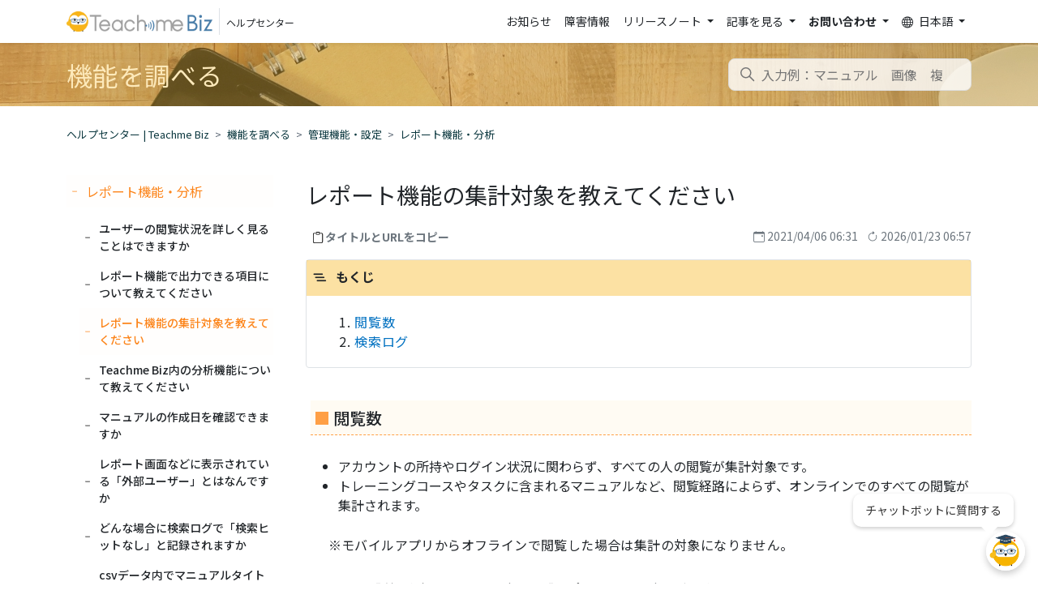

--- FILE ---
content_type: text/html; charset=utf-8
request_url: https://help.teachme.jp/hc/ja/articles/900006442203-%E3%83%AC%E3%83%9D%E3%83%BC%E3%83%88%E6%A9%9F%E8%83%BD%E3%81%AE%E9%9B%86%E8%A8%88%E5%AF%BE%E8%B1%A1%E3%82%92%E6%95%99%E3%81%88%E3%81%A6%E3%81%8F%E3%81%A0%E3%81%95%E3%81%84
body_size: 14153
content:
<!DOCTYPE html>
<html dir="ltr" lang="ja">
<head>
  <meta charset="utf-8" />
  <!-- v26880 -->


  <title>レポート機能の集計対象を教えてください &ndash; ヘルプセンター | Teachme Biz</title>

  

  <meta name="description" content="閲覧数  アカウントの所持やログイン状況に関わらず、すべての人の閲覧が集計対象です。 トレーニングコースやタスクに含まれるマニュアルなど、閲覧経路によらず、オンラインでのすべての閲覧が集計されます。   ※モバイルアプリからオフラインで閲覧した場合は集計の対象になりません。..." /><meta property="og:image" content="https://help.teachme.jp/hc/theming_assets/01HZM4J8VPFG3WZ4Z0QAABXX0W" />
<meta property="og:type" content="website" />
<meta property="og:site_name" content="ヘルプセンター | Teachme Biz" />
<meta property="og:title" content="レポート機能の集計対象を教えてください" />
<meta property="og:description" content="閲覧数

アカウントの所持やログイン状況に関わらず、すべての人の閲覧が集計対象です。
トレーニングコースやタスクに含まれるマニュアルなど、閲覧経路によらず、オンラインでのすべての閲覧が集計されます。

　※モバイルアプリからオフラインで閲覧した場合は集計の対象になりません。　関連：「利用状況」画面の閲覧数と「レポート」の閲覧数が一致しません。　https://help.teachme.jp/..." />
<meta property="og:url" content="https://help.teachme.jp/hc/ja/articles/900006442203" />
<link rel="canonical" href="https://help.teachme.jp/hc/ja/articles/900006442203-%E3%83%AC%E3%83%9D%E3%83%BC%E3%83%88%E6%A9%9F%E8%83%BD%E3%81%AE%E9%9B%86%E8%A8%88%E5%AF%BE%E8%B1%A1%E3%82%92%E6%95%99%E3%81%88%E3%81%A6%E3%81%8F%E3%81%A0%E3%81%95%E3%81%84">
<link rel="alternate" hreflang="en-us" href="https://help.teachme.jp/hc/en-us/articles/900006442203-What-is-included-in-the-aggregation-target-for-the-Report-feature">
<link rel="alternate" hreflang="ja" href="https://help.teachme.jp/hc/ja/articles/900006442203-%E3%83%AC%E3%83%9D%E3%83%BC%E3%83%88%E6%A9%9F%E8%83%BD%E3%81%AE%E9%9B%86%E8%A8%88%E5%AF%BE%E8%B1%A1%E3%82%92%E6%95%99%E3%81%88%E3%81%A6%E3%81%8F%E3%81%A0%E3%81%95%E3%81%84">
<link rel="alternate" hreflang="th" href="https://help.teachme.jp/hc/th/articles/900006442203-%E0%B8%A3%E0%B8%B2%E0%B8%A2%E0%B8%81%E0%B8%B2%E0%B8%A3%E0%B9%83%E0%B8%94%E0%B8%97%E0%B8%B5-%E0%B8%A3%E0%B8%A7%E0%B8%A1%E0%B8%AD%E0%B8%A2%E0%B8%B9-%E0%B9%83%E0%B8%99%E0%B9%80%E0%B8%9B-%E0%B8%B2%E0%B8%AB%E0%B8%A1%E0%B8%B2%E0%B8%A2%E0%B8%81%E0%B8%B2%E0%B8%A3%E0%B8%A3%E0%B8%A7%E0%B8%A1%E0%B8%82-%E0%B8%AD%E0%B8%A1%E0%B8%B9%E0%B8%A5%E0%B8%AA%E0%B8%B3%E0%B8%AB%E0%B8%A3%E0%B8%B1%E0%B8%9A%E0%B8%9F%E0%B8%B5%E0%B9%80%E0%B8%88%E0%B8%AD%E0%B8%A3-%E0%B8%A3%E0%B8%B2%E0%B8%A2%E0%B8%87%E0%B8%B2%E0%B8%99">
<link rel="alternate" hreflang="x-default" href="https://help.teachme.jp/hc/ja/articles/900006442203-%E3%83%AC%E3%83%9D%E3%83%BC%E3%83%88%E6%A9%9F%E8%83%BD%E3%81%AE%E9%9B%86%E8%A8%88%E5%AF%BE%E8%B1%A1%E3%82%92%E6%95%99%E3%81%88%E3%81%A6%E3%81%8F%E3%81%A0%E3%81%95%E3%81%84">

  <link rel="stylesheet" href="//static.zdassets.com/hc/assets/application-f34d73e002337ab267a13449ad9d7955.css" media="all" id="stylesheet" />
  <link rel="stylesheet" type="text/css" href="/hc/theming_assets/10562926/900001015486/style.css?digest=53455255364377">

  <link rel="icon" type="image/x-icon" href="/hc/theming_assets/01HZM4J95ARG1H0PACFQMQC26A">

    

  <!-- Google Tag Manager -->
<script>(function(w,d,s,l,i){w[l]=w[l]||[];w[l].push({'gtm.start':
new Date().getTime(),event:'gtm.js'});var f=d.getElementsByTagName(s)[0],
j=d.createElement(s),dl=l!='dataLayer'?'&l='+l:'';j.async=true;j.src=
'https://www.googletagmanager.com/gtm.js?id='+i+dl;f.parentNode.insertBefore(j,f);
})(window,document,'script','dataLayer','GTM-N63LWL5');</script>
<!-- End Google Tag Manager -->
<meta content="width=device-width, initial-scale=1.0" name="viewport" />
<meta name="description" content="クラウド型マニュアル作成ツールTeachme Biz のユーザー向けサイトです。Teachme Biz の操作方法から導入・定着・促進のための活用ナレッジをご紹介します。" />
<meta property="og:type" content="website" />
<meta property="og:title" content="Teachme Biz | HelpCenter" />
<meta property="og:site_name" content="Teachme Biz | HelpCenter" />
<meta property="og:description" content="クラウド型マニュアル作成ツール Teachme Biz のユーザー向けサイトです。Teachme Biz の操作方法から導入・定着・促進のための活用ナレッジをご紹介します。" />
<meta property="og:url" content="https://help.teachme.jp/hc/" />
<meta property="og:image" content="/hc/theming_assets/01JP3ZF7PP8Q04RCQEV8RYX8SZ" />
<meta property="og:image:width" content="600" />
<meta property="og:image:height" content="315" />
<script type="text/javascript">
var settings = {
  locale: "ja",
  brand_title: "Teachme Bizヘルプセンター",
  request_title: "お問い合わせ",
  suggest_new_post: "探していたものが見つかりませんでしたか？",
  community_post_title: "投稿内容をご入力ください",
  hide_online_manual_cat_ids: ['900001356203', '900001344423'],
  icons: [
    { "id": 900000266686, "iconName": "book" },
    { "id": 900001396243, "iconName": "file-text" },
    { "id": 900001350503, "iconName": "graph-up" },
    { "id": 900001344423, "iconName": "megaphone" },
    { "id": 900001344503, "iconName": "journal-text" },
    { "id": 900000342826, "iconName": "lightbulb" },
    { "id": 900000351926, "iconName": "calendar-event" },
    { "id": 900001356203, "iconName": "files" },
    { "id": 900000351986, "iconName": "film" },
    { "id": 900000648986, "iconName": "book" },
    { "id": 900000880606, "iconName": "key" },
    { "id": 900001875783, "iconName": "laptop" },
    { "id": 900001875763, "iconName": "file-earmark-text" },
    { "id": 900000870426, "iconName": "gear" },
    { "id": 900000648966, "iconName": "pencil" },
    { "id": 900001869983, "iconName": "eye" },
    { "id": 900001875823, "iconName": "gear" },
    { "id": 900001875803, "iconName": "globe2" },
    { "id": 900000870446, "iconName": "clipboard-check" },
    { "id": 900000870466, "iconName": "hand-index" },
    { "id": 900000880566, "iconName": "bar-chart" },
    { "id": 900001870003, "iconName": "lock" },
    { "id": 900000870486, "iconName": "three-dots" },
    { "id": 900001927803, "iconName": "tablet" },
    { "id": 900001927823, "iconName": "shield-lock" },
    { "id": 900001397323, "iconName": "check2-square" }
  ],
  default_category_icon: "/hc/theming_assets/01JP3ZF5WM5169Q133HA8ERC2K",
  news_ignore_label: "toppage-announcements-hidden",
}
</script>
<script type="text/javascript" src="https://cdnjs.cloudflare.com/ajax/libs/babel-polyfill/7.12.1/polyfill.min.js"></script>
<script type="text/javascript" src="https://cdn.jsdelivr.net/g/handlebarsjs@4.0.5"></script>
<script src="https://code.jquery.com/jquery-3.6.0.min.js"></script>
<script type="text/javascript" src="/hc/theming_assets/01JP3ZF5SENKV4YGEVM5MS0HG4"></script>
<link rel="stylesheet" type="text/css" href="//cdn.jsdelivr.net/algoliasearch.zendesk-hc/2.30.1/algoliasearch.zendesk-hc.min.css">
<script type="text/javascript" src="//cdn.jsdelivr.net/algoliasearch.zendesk-hc/2.30.1/algoliasearch.zendesk-hc.min.js"></script>
<script type="text/javascript">
  const zendeskSearch = algoliasearchZendeskHC({
    applicationId: 'UNNNI6I7BU',
    apiKey: '60aaec988f3de3d91cdc74547284653a',
    subdomain: 'studist-biz',
    indexPrefix: 'tmb_onlinehelp_zendesk_',
    poweredBy: false,
    clickAnalytics: true,
    translations: {
      placeholder: {
        'ja': "入力例：マニュアル　画像　複数",
        'en-us': "入力例：マニュアル　画像　複数",
        'th': "入力例：マニュアル　画像　複数"
      },
      categories: {
        'ja': "カテゴリーで絞り込む",
        'en-us': "カテゴリーで絞り込む",
        'th': "カテゴリーで絞り込む"
      }
    },
    templates: {
      instantsearch: {
        hit: algoliasearchZendeskHC.compile(`
          <div
            class="search-result"
            data-algolia-position="[[ position ]]"
            data-algolia-queryid="[[ queryID ]]"
            data-algolia-articleid="[[ id ]]"
            data-algolia-objectid="[[ objectID ]]"
          >
            <div class="search-result-meta">
              <time data-datetime="relative" datetime="[[# useEditedAt ]][[ edited_at_iso ]][[/ useEditedAt]][[^ useEditedAt ]][[ created_at_iso ]][[/ useEditedAt  ]]"></time>
            </div>
            <div class="search-result-link-wrapper">
              [[#isTmb]]
                <a class="search-result-link" href="[[ tmbUrl ]]" target="_blank">
              [[/isTmb]]
              [[^isTmb]]
                <a class="search-result-link" href="[[ baseUrl ]][[ locale.locale ]]/articles/[[ id ]]">
              [[/isTmb]]
                [[& _highlightResult.title.value ]]
              </a>
              [[# vote_sum ]]<span class="search-result-votes">[[ vote_sum ]]</span>[[/ vote_sum ]]
            </div>
            <div class="search-result-body">
              [[& _snippetResult.body_safe.value ]]
            </div>
          </div>
      `)
      }
    }
  });
</script>
<script type="text/javascript" src="/hc/theming_assets/01JP3ZF7RPZHFEW2EY2ZMFXQ25"></script>
<script type="text/javascript" src="/hc/theming_assets/01JP3ZF8BGH0Q40NDAPKVPHH4T"></script>
<script src="https://player.vimeo.com/api/player.js"></script>
<script type="text/javascript" src="/hc/theming_assets/01JP3ZF8H7WHCZKJR6RQ11KXW6"></script>

  
</head>
<body class="">
  
  
  

  <header class="sticky-top bg-white shadow-sm" id='main-header'>
  <nav class="navbar navbar-light navbar-expand-lg">
    <div class="container">
      <a class="navbar-brand d-flex align-items-center m-0 p-0 text-reset text-decoration-none" title="ホーム" href="/hc/ja">
        <img src="/hc/theming_assets/01HZM4J8NB29G91C71KKPXSGYM" alt="ヘルプセンター" style="max-width: 180px;">
        <div class="d-inline-block border-start ms-2 mb-0 px-2">
          <span>ヘルプセンター</span>
        </div>
      </a>

      <button class="navbar-toggler" type="button" data-bs-toggle="collapse" data-bs-target="#navbarSupportedContent"
        aria-controls="navbarSupportedContent" aria-expanded="false" aria-label="Toggle navigation">
        <span class="navbar-toggler-icon"></span>
      </button>

      <div class="collapse navbar-collapse" id="navbarSupportedContent">

        <ul class="navbar-nav ms-auto">
          <li class="nav-item">
  <a class="nav-link text-reset" aria-current="page" href="/hc/categories/900001344423">
    お知らせ
  </a>
</li>

<li class="nav-item">
  <a class="nav-link text-reset" aria-current="page" href="/hc/ja/sections/900000857426">
    障害情報
  </a>
</li>

<li class="nav-item dropdown">
  <a class="nav-link text-reset dropdown-toggle" href="#" role="button" data-bs-toggle="dropdown"
    aria-expanded="false">
    リリースノート
  </a>
  <ul class="dropdown-menu">
    <li>
      <a class="dropdown-item text-reset" href="/hc/ja/categories/900001344503">
        すべてのリリース
      </a>
    </li>
    <li>
      <a class="dropdown-item text-reset" href="/hc/ja/sections/900000857506">
        Webブラウザ版
      </a>
    </li>
    <li>
      <a class="dropdown-item text-reset" href="/hc/ja/sections/900000870506">
        iOS版
      </a>
    </li>
    <li>
      <a class="dropdown-item text-reset" href="/hc/ja/sections/900000870526">
        Android版
      </a>
    </li>
    <li>
      <a class="dropdown-item text-reset" href="/hc/ja/sections/900001870063">
        モバイルブラウザ
      </a>
    </li>
    <li>
      <a class="dropdown-item text-reset" href="/hc/ja/sections/48889232451737">
        Teachme Player
      </a>
    </li>
    <li>
      <a class="dropdown-item text-reset" href="/hc/ja/sections/900000909206">
        その他
      </a>
    </li>
  </ul>
</li>

<li class="nav-item dropdown">
  <a class="nav-link text-reset dropdown-toggle" href="#" role="button" data-bs-toggle="dropdown"
    aria-expanded="false">
    記事を見る
  </a>
  <ul class="dropdown-menu">
    <li>
      <a class="dropdown-item text-reset" href="/hc/categories/900000266686">
        機能を調べる
      </a>
    </li>
    <li>
      <a class="dropdown-item text-reset" href="/hc/categories/900001396243">
        契約・請求等について
      </a>
    </li>
    <li>
      <a class="dropdown-item text-reset" href="/hc/categories/900001350503">
        活用ノウハウ・事例
      </a>
    </li>
    <li>
      <a class="dropdown-item text-reset" href="/hc/categories/900001356203">
        オンラインマニュアル
      </a>
    </li>
    <li>
      <a class="dropdown-item text-reset" href="/hc/categories/900000351986">
        動画レクチャー
      </a>
    </li>
  </ul>
</li>

<li class="nav-item dropdown fw-bold">
  <a class="nav-link text-reset dropdown-toggle" href="#" id="headerContact" role="button" data-bs-toggle="dropdown"
    aria-expanded="false">
    お問い合わせ
  </a>
<ul class="dropdown-menu py-0" aria-labelledby="headerContact" data-bs-popper="none">
    <li class="list-group-item fw-bold  p-0">
      <a class="dropdown-item text-reset fw-bold" href="https://studist.my.site.com/tmbsupport/s/" target="_blank">
        サポートへお問い合わせ
      </a>
    </li>
    <li class="list-group-item p-0">
      <a class="dropdown-item text-reset" href="https://studist.my.site.com/forms/s/upgrade-quotation" target="_blank">
        プラン変更のお見積り
      </a>
    </li>
    <li class="list-group-item p-0">
      <a class="dropdown-item text-reset" href="https://studist.my.site.com/forms/s/upgrade-application" target="_blank">
        プラン変更のお申込み
      </a>
    </li>
  </ul>
</li>

          
          <li class="nav-item dropdown">
            <a class="nav-link text-reset dropdown-toggle" href="#" id="headerLanguage"
              role="button" data-bs-toggle="dropdown" aria-expanded="false">
              <i class="bi bi-globe me-1"></i>
              日本語
            </a>
            <ul class="dropdown-menu" aria-labelledby="headerLanguage">
              
              <li>
                <a href="/hc/change_language/en-us?return_to=%2Fhc%2Fen-us%2Farticles%2F900006442203-What-is-included-in-the-aggregation-target-for-the-Report-feature" dir="ltr" class="dropdown-item" rel="nofollow" role="menuitem">
                  English (US)
                </a>
              </li>
              
              <li>
                <a href="/hc/change_language/th?return_to=%2Fhc%2Fth%2Farticles%2F900006442203-%25E0%25B8%25A3%25E0%25B8%25B2%25E0%25B8%25A2%25E0%25B8%2581%25E0%25B8%25B2%25E0%25B8%25A3%25E0%25B9%2583%25E0%25B8%2594%25E0%25B8%2597%25E0%25B8%25B5-%25E0%25B8%25A3%25E0%25B8%25A7%25E0%25B8%25A1%25E0%25B8%25AD%25E0%25B8%25A2%25E0%25B8%25B9-%25E0%25B9%2583%25E0%25B8%2599%25E0%25B9%2580%25E0%25B8%259B-%25E0%25B8%25B2%25E0%25B8%25AB%25E0%25B8%25A1%25E0%25B8%25B2%25E0%25B8%25A2%25E0%25B8%2581%25E0%25B8%25B2%25E0%25B8%25A3%25E0%25B8%25A3%25E0%25B8%25A7%25E0%25B8%25A1%25E0%25B8%2582-%25E0%25B8%25AD%25E0%25B8%25A1%25E0%25B8%25B9%25E0%25B8%25A5%25E0%25B8%25AA%25E0%25B8%25B3%25E0%25B8%25AB%25E0%25B8%25A3%25E0%25B8%25B1%25E0%25B8%259A%25E0%25B8%259F%25E0%25B8%25B5%25E0%25B9%2580%25E0%25B8%2588%25E0%25B8%25AD%25E0%25B8%25A3-%25E0%25B8%25A3%25E0%25B8%25B2%25E0%25B8%25A2%25E0%25B8%2587%25E0%25B8%25B2%25E0%25B8%2599" dir="ltr" class="dropdown-item" rel="nofollow" role="menuitem">
                  ไทย
                </a>
              </li>
              
            </ul>
          </li>
          
        </ul>

      </div>
    </div>
  </nav>
</header>


  <main role="main">
    <div class="sub-nav-wrapper">
  <div class="container">
    <nav class="sub-nav">
      <div class="sub-nav_head"
        data-current-category-id=""
        data-current-category-name=""
        data-current-section-id="900000880566"
        data-current-section-name="レポート機能・分析"
        data-current-article-id="900006442203"
      >
      </div>

      <div class="search-container">
        <svg xmlns="http://www.w3.org/2000/svg" width="12" height="12" focusable="false" viewBox="0 0 12 12"
          class="search-icon">
          <circle cx="4.5" cy="4.5" r="4" fill="none" stroke="currentColor" />
          <path stroke="currentColor" stroke-linecap="round" d="M11 11L7.5 7.5" />
        </svg>
        <form role="search" class="search" data-search="" action="/hc/ja/search" accept-charset="UTF-8" method="get"><input type="hidden" name="utf8" value="&#x2713;" autocomplete="off" /><input type="hidden" name="category" id="category" value="900000266686" autocomplete="off" />
<input type="search" name="query" id="query" placeholder="入力例：マニュアル　画像　複数" aria-label="入力例：マニュアル　画像　複数" /></form>
      </div>
    </nav>
  </div>
</div>

<div class="container mb-5">
  <div class="py-4"><ol class="breadcrumbs">
  
    <li title="ヘルプセンター | Teachme Biz">
      
        <a href="/hc/ja">ヘルプセンター | Teachme Biz</a>
      
    </li>
  
    <li title="機能を調べる">
      
        <a href="/hc/ja/categories/900000266686-%E6%A9%9F%E8%83%BD%E3%82%92%E8%AA%BF%E3%81%B9%E3%82%8B">機能を調べる</a>
      
    </li>
  
    <li title="管理機能・設定">
      
        <a href="/hc/ja/sections/52346514538009-%E7%AE%A1%E7%90%86%E6%A9%9F%E8%83%BD-%E8%A8%AD%E5%AE%9A">管理機能・設定</a>
      
    </li>
  
    <li title="レポート機能・分析">
      
        <a href="/hc/ja/sections/900000880566-%E3%83%AC%E3%83%9D%E3%83%BC%E3%83%88%E6%A9%9F%E8%83%BD-%E5%88%86%E6%9E%90">レポート機能・分析</a>
      
    </li>
  
</ol>
</div>

  <div class="row g-0">
    <div class="col-md-3 order-md-1 order-2 pe-md-4">
      <div class="sidebar position-relative">
        
        <ul class="nav flex-column pt-3">
          <li class="nav-item accordion accordion-flush">
            <div class="accordion-item">
              <div class="accordion-header">
                <button class="active accordion-button shadow-none hoverable border-0 ps-1 p-0 no-section" type="button">
                  <div class="nav-link d-inline-block text-reset ms-2 px-0">
                    <span>レポート機能・分析</span>
                  </div>
                </button>
              </div>
              <div class="accordion-body pt-2 pb-0 px-0">
                <ul class="sections-list accordion-collapse border-0 ps-3 mb-3">
                  
                    <li class="nav-item accordion accordion-flush">
                      <div class="accordion-item">
                        <div class="accordion-header">
                          <button onClick="goArticle(900005509386)" class="accordion-button shadow-none hoverable border-0 ps-1 p-0 no-section" type="button">
                            <a class="nav-link d-inline-block text-reset text-decoration-none ms-2 px-0"><span>ユーザーの閲覧状況を詳しく見ることはできますか</span></a>
                          </button>
                        </div>
                      </div>
                    </li>
                  
                    <li class="nav-item accordion accordion-flush">
                      <div class="accordion-item">
                        <div class="accordion-header">
                          <button onClick="goArticle(900005510266)" class="accordion-button shadow-none hoverable border-0 ps-1 p-0 no-section" type="button">
                            <a class="nav-link d-inline-block text-reset text-decoration-none ms-2 px-0"><span>レポート機能で出力できる項目について教えてください</span></a>
                          </button>
                        </div>
                      </div>
                    </li>
                  
                    <li class="nav-item accordion accordion-flush">
                      <div class="accordion-item">
                        <div class="accordion-header">
                          <button onClick="goArticle(900006442203)" class="accordion-button shadow-none hoverable border-0 ps-1 p-0 no-section active" type="button">
                            <a class="nav-link d-inline-block text-reset text-decoration-none ms-2 px-0"><span>レポート機能の集計対象を教えてください</span></a>
                          </button>
                        </div>
                      </div>
                    </li>
                  
                    <li class="nav-item accordion accordion-flush">
                      <div class="accordion-item">
                        <div class="accordion-header">
                          <button onClick="goArticle(44699366016537)" class="accordion-button shadow-none hoverable border-0 ps-1 p-0 no-section" type="button">
                            <a class="nav-link d-inline-block text-reset text-decoration-none ms-2 px-0"><span>Teachme Biz内の分析機能について教えてください</span></a>
                          </button>
                        </div>
                      </div>
                    </li>
                  
                    <li class="nav-item accordion accordion-flush">
                      <div class="accordion-item">
                        <div class="accordion-header">
                          <button onClick="goArticle(900006444703)" class="accordion-button shadow-none hoverable border-0 ps-1 p-0 no-section" type="button">
                            <a class="nav-link d-inline-block text-reset text-decoration-none ms-2 px-0"><span>マニュアルの作成日を確認できますか</span></a>
                          </button>
                        </div>
                      </div>
                    </li>
                  
                    <li class="nav-item accordion accordion-flush">
                      <div class="accordion-item">
                        <div class="accordion-header">
                          <button onClick="goArticle(900006442143)" class="accordion-button shadow-none hoverable border-0 ps-1 p-0 no-section" type="button">
                            <a class="nav-link d-inline-block text-reset text-decoration-none ms-2 px-0"><span>レポート画面などに表示されている「外部ユーザー」とはなんですか</span></a>
                          </button>
                        </div>
                      </div>
                    </li>
                  
                    <li class="nav-item accordion accordion-flush">
                      <div class="accordion-item">
                        <div class="accordion-header">
                          <button onClick="goArticle(900005508406)" class="accordion-button shadow-none hoverable border-0 ps-1 p-0 no-section" type="button">
                            <a class="nav-link d-inline-block text-reset text-decoration-none ms-2 px-0"><span>どんな場合に検索ログで「検索ヒットなし」と記録されますか</span></a>
                          </button>
                        </div>
                      </div>
                    </li>
                  
                    <li class="nav-item accordion accordion-flush">
                      <div class="accordion-item">
                        <div class="accordion-header">
                          <button onClick="goArticle(4403342039961)" class="accordion-button shadow-none hoverable border-0 ps-1 p-0 no-section" type="button">
                            <a class="nav-link d-inline-block text-reset text-decoration-none ms-2 px-0"><span>csvデータ内でマニュアルタイトルやユーザー名が「not found」と表示されています。なぜですか</span></a>
                          </button>
                        </div>
                      </div>
                    </li>
                  
                    <li class="nav-item accordion accordion-flush">
                      <div class="accordion-item">
                        <div class="accordion-header">
                          <button onClick="goArticle(900005732586)" class="accordion-button shadow-none hoverable border-0 ps-1 p-0 no-section" type="button">
                            <a class="nav-link d-inline-block text-reset text-decoration-none ms-2 px-0"><span>管理者が各メンバーの作成状況を把握する方法</span></a>
                          </button>
                        </div>
                      </div>
                    </li>
                  
                    <li class="nav-item accordion accordion-flush">
                      <div class="accordion-item">
                        <div class="accordion-header">
                          <button onClick="goArticle(900006443683)" class="accordion-button shadow-none hoverable border-0 ps-1 p-0 no-section" type="button">
                            <a class="nav-link d-inline-block text-reset text-decoration-none ms-2 px-0"><span>「利用状況」「レポート（閲覧数）」「マニュアル一覧画面」の閲覧数が一致しないのはなぜですか</span></a>
                          </button>
                        </div>
                      </div>
                    </li>
                  
                </ul>
              </div>
            </div>
          </li>
          
            <a href="/hc/ja/sections/900000880566-%E3%83%AC%E3%83%9D%E3%83%BC%E3%83%88%E6%A9%9F%E8%83%BD-%E5%88%86%E6%9E%90" class="article-sidebar-item">すべての記事を見る</a>
          
        </ul>

        
      </div>
    </div>

    <div class="col-md-9 order-md-2 order-1">
      <article class="pt-4 ps-md-3">
        <header>
          <h1 class="mb-3 fs-3 fw-normal">
            レポート機能の集計対象を教えてください
            
          </h1>

          

          <div class="article-head-tool pt-2 ms-2">
            <div class="copy-area">
              <button type="button" class="copy-button fw-bolder text-muted ps-3 border-0"
                data-text-default="タイトルとURLをコピー"
                data-text-copied="タイトルとURLをコピーしました"
                data-event-label="title-copy">
                タイトルとURLをコピー
              </button>
            </div>
            <div class="text-muted text-end">
              
              <div>
                <i class="bi bi-calendar-event"></i>
                <span class="me-2" data-datetime="datetime">2021-04-06 06:31:49 UTC</span>
                <i class="bi bi-arrow-clockwise"></i>
                <span data-datetime="datetime">2026-01-23 06:57:50 UTC</span>
              </div>
            </div>
          </div>

          
        </header>

        <div class="mb-5 fs-6">
          <div class="article-body">
            <nav id="article-body-toc" class="d-none border rounded-2 my-3">
              <div id="article-body-toc-title" class="bg-tmb-orange p-2 fw-bolder">
                もくじ
              </div>
              <div id="article-body-toc-content"></div>
            </nav>
            <div id="article-body-content" class="mt-2">
              <h3>閲覧数</h3>
<ul>
<li>アカウントの所持やログイン状況に関わらず、すべての人の閲覧が集計対象です。</li>
<li>トレーニングコースやタスクに含まれるマニュアルなど、閲覧経路によらず、オンラインでのすべての閲覧が集計されます。</li>
</ul>
<p>　※モバイルアプリからオフラインで閲覧した場合は集計の対象になりません。<br><br>　関連：「利用状況」画面の閲覧数と「レポート」の閲覧数が一致しません。<br><a href="https://help.teachme.jp/hc/ja/articles/900006443683" target="_blank" rel="noopener">　https://help.teachme.jp/hc/ja/articles/900006443683</a></p>
<h3>検索ログ</h3>
<ul>
<li>アカウントの所持やログイン状況に関わらず、すべての人の検索が集計対象です。</li>
</ul>
<p>　　以下の検索ボックスでの検索が集計されます。</p>
<p>　　・マニュアル＞すべて（詳細検索を含む）<br>　　・マニュアル＞フォルダ別<br>　　・マニュアル＞新着マニュアル<br>　　・外部公開フォルダページ</p>
<p>　　以下の検索は集計されません。</p>
<p>　　・マニュアル＞バックアップ<br>　　・タスク作成時等、設定するために行うマニュアル検索<br>　　・外部の検索エンジンでの検索</p>
<ul>
<li>「ヒット数」は、検索したユーザーに閲覧権限があるマニュアルがカウントされます。</li>
</ul>
<p>　　関連：レポート機能で出力できる項目について教えてください<br>　　<a style="background-color: #ffffff;" href="https://help.teachme.jp/hc/ja/articles/900005510266" target="_blank" rel="noopener">https://help.teachme.jp/hc/ja/articles/900005510266</a></p>
            </div>
          </div>

          <div class="article-attachments">
            <ul class="attachments">
              
            </ul>
          </div>
        </div>

        <footer class="py-2">
          
            <div class="pt-3">
  <ul class="share">
    <li>
      <a href="https://www.facebook.com/share.php?title=%E3%83%AC%E3%83%9D%E3%83%BC%E3%83%88%E6%A9%9F%E8%83%BD%E3%81%AE%E9%9B%86%E8%A8%88%E5%AF%BE%E8%B1%A1%E3%82%92%E6%95%99%E3%81%88%E3%81%A6%E3%81%8F%E3%81%A0%E3%81%95%E3%81%84&u=https%3A%2F%2Fhelp.teachme.jp%2Fhc%2Fja%2Farticles%2F900006442203-%25E3%2583%25AC%25E3%2583%259D%25E3%2583%25BC%25E3%2583%2588%25E6%25A9%259F%25E8%2583%25BD%25E3%2581%25AE%25E9%259B%2586%25E8%25A8%2588%25E5%25AF%25BE%25E8%25B1%25A1%25E3%2582%2592%25E6%2595%2599%25E3%2581%2588%25E3%2581%25A6%25E3%2581%258F%25E3%2581%25A0%25E3%2581%2595%25E3%2581%2584" class="share-facebook" aria-label="Facebook">
        <svg xmlns="http://www.w3.org/2000/svg" width="12" height="12" focusable="false" viewBox="0 0 12 12" aria-label="このページをFacebookで共有">
          <path fill="currentColor" d="M6 0a6 6 0 01.813 11.945V7.63h1.552l.244-1.585H6.812v-.867c0-.658.214-1.242.827-1.242h.985V2.55c-.173-.024-.538-.075-1.23-.075-1.444 0-2.29.767-2.29 2.513v1.055H3.618v1.585h1.484v4.304A6.001 6.001 0 016 0z"/>
        </svg>
      </a>
    </li>
    <li>
      <a href="https://twitter.com/share?lang=ja&text=%E3%83%AC%E3%83%9D%E3%83%BC%E3%83%88%E6%A9%9F%E8%83%BD%E3%81%AE%E9%9B%86%E8%A8%88%E5%AF%BE%E8%B1%A1%E3%82%92%E6%95%99%E3%81%88%E3%81%A6%E3%81%8F%E3%81%A0%E3%81%95%E3%81%84&url=https%3A%2F%2Fhelp.teachme.jp%2Fhc%2Fja%2Farticles%2F900006442203-%25E3%2583%25AC%25E3%2583%259D%25E3%2583%25BC%25E3%2583%2588%25E6%25A9%259F%25E8%2583%25BD%25E3%2581%25AE%25E9%259B%2586%25E8%25A8%2588%25E5%25AF%25BE%25E8%25B1%25A1%25E3%2582%2592%25E6%2595%2599%25E3%2581%2588%25E3%2581%25A6%25E3%2581%258F%25E3%2581%25A0%25E3%2581%2595%25E3%2581%2584" class="share-twitter" aria-label="X Corp">
        <svg xmlns="http://www.w3.org/2000/svg" width="12" height="12" focusable="false" viewBox="0 0 12 12" aria-label="このページをX Corpで共有">
          <path fill="currentColor" d="M.0763914 0 3.60864 0 6.75369 4.49755 10.5303 0 11.6586 0 7.18498 5.11431 12 12 8.46775 12 5.18346 7.30333 1.12825 12 0 12 4.7531 6.6879z"/>
        </svg>
      </a>
    </li>
    <li>
      <a href="https://www.linkedin.com/shareArticle?mini=true&source=Teachme+Biz+%7C+Zendesk&title=%E3%83%AC%E3%83%9D%E3%83%BC%E3%83%88%E6%A9%9F%E8%83%BD%E3%81%AE%E9%9B%86%E8%A8%88%E5%AF%BE%E8%B1%A1%E3%82%92%E6%95%99%E3%81%88%E3%81%A6%E3%81%8F%E3%81%A0%E3%81%95%E3%81%84&url=https%3A%2F%2Fhelp.teachme.jp%2Fhc%2Fja%2Farticles%2F900006442203-%25E3%2583%25AC%25E3%2583%259D%25E3%2583%25BC%25E3%2583%2588%25E6%25A9%259F%25E8%2583%25BD%25E3%2581%25AE%25E9%259B%2586%25E8%25A8%2588%25E5%25AF%25BE%25E8%25B1%25A1%25E3%2582%2592%25E6%2595%2599%25E3%2581%2588%25E3%2581%25A6%25E3%2581%258F%25E3%2581%25A0%25E3%2581%2595%25E3%2581%2584" class="share-linkedin" aria-label="LinkedIn">
        <svg xmlns="http://www.w3.org/2000/svg" width="12" height="12" focusable="false" viewBox="0 0 12 12" aria-label="このページをLinkedInで共有">
          <path fill="currentColor" d="M10.8 0A1.2 1.2 0 0112 1.2v9.6a1.2 1.2 0 01-1.2 1.2H1.2A1.2 1.2 0 010 10.8V1.2A1.2 1.2 0 011.2 0h9.6zM8.09 4.356a1.87 1.87 0 00-1.598.792l-.085.133h-.024v-.783H4.676v5.727h1.778V7.392c0-.747.142-1.47 1.068-1.47.913 0 .925.854.925 1.518v2.785h1.778V7.084l-.005-.325c-.05-1.38-.456-2.403-2.13-2.403zm-4.531.142h-1.78v5.727h1.78V4.498zm-.89-2.846a1.032 1.032 0 100 2.064 1.032 1.032 0 000-2.064z"/>
        </svg>
      </a>
    </li>
  </ul>

</div>
          
          
          
            <hr>
            <div class="text-center py-3">
              <p class="mb-0" id="article-votes-label">この記事は役に立ちましたか？</p>
              <div class="my-3" role="group" aria-labelledby="article-votes-label">
                <button type="button" class="button article-vote article-vote-up" data-helper="vote" data-item="article" data-type="up" data-id="900006442203" data-upvote-count="0" data-vote-count="0" data-vote-sum="0" data-vote-url="/hc/ja/articles/900006442203/vote" data-value="null" data-label="0人中0人がこの記事が役に立ったと言っています" data-selected-class="button-primary" aria-label="この記事は役に立った" aria-pressed="false">はい</button>
                <button type="button" class="button article-vote article-vote-down" data-helper="vote" data-item="article" data-type="down" data-id="900006442203" data-upvote-count="0" data-vote-count="0" data-vote-sum="0" data-vote-url="/hc/ja/articles/900006442203/vote" data-value="null" data-label="0人中0人がこの記事が役に立ったと言っています" data-selected-class="button-primary" aria-label="この記事は役に立たなかった" aria-pressed="false">いいえ</button>
              </div>
              <span class="py-3 text-muted" data-helper="vote" data-item="article" data-type="label" data-id="900006442203" data-upvote-count="0" data-vote-count="0" data-vote-sum="0" data-vote-url="/hc/ja/articles/900006442203/vote" data-value="null" data-label="0人中0人がこの記事が役に立ったと言っています">0人中0人がこの記事が役に立ったと言っています</span>
            </div>
          

          
          <div class="article-return-to-top">
            <a href="#article-container">
              ページの先頭へ戻る
              <svg xmlns="http://www.w3.org/2000/svg" class="article-return-to-top-icon" width="20" height="20"
                focusable="false" viewBox="0 0 12 12" aria-hidden="true">
                <path fill="none" stroke="currentColor" stroke-linecap="round" d="M3 4.5l2.6 2.6c.2.2.5.2.7 0L9 4.5" />
              </svg>
            </a>
          </div>
        </footer>

        <hr>

        <div class="row">
          
            
              <div class="col-md-6 col-12">
                <div data-recent-articles></div>
              </div>
            
          

          
            
              <div class="col-md-6 col-12">
                
  <section class="related-articles">
    
      <h2 class="related-articles-title">関連記事</h2>
    
    <ul>
      
        <li>
          <a href="/hc/ja/related/click?data=BAh7CjobZGVzdGluYXRpb25fYXJ0aWNsZV9pZGwrCHo8gozRADoYcmVmZXJyZXJfYXJ0aWNsZV9pZGwrCNt0kIzRADoLbG9jYWxlSSIHamEGOgZFVDoIdXJsSSIB%[base64]" rel="nofollow">レポート機能で出力できる項目について教えてください</a>
        </li>
      
        <li>
          <a href="/hc/ja/related/click?data=[base64]" rel="nofollow">「利用状況」「レポート（閲覧数）」「マニュアル一覧画面」の閲覧数が一致しないのはなぜですか</a>
        </li>
      
        <li>
          <a href="/hc/ja/related/click?data=BAh7CjobZGVzdGluYXRpb25fYXJ0aWNsZV9pZGwrCJ9%[base64]" rel="nofollow">マニュアルの作成日を確認できますか</a>
        </li>
      
        <li>
          <a href="/hc/ja/related/click?data=[base64]" rel="nofollow">ユーザーの閲覧状況を詳しく見ることはできますか</a>
        </li>
      
        <li>
          <a href="/hc/ja/related/click?data=[base64]" rel="nofollow">レポート画面などに表示されている「外部ユーザー」とはなんですか</a>
        </li>
      
    </ul>
  </section>


              </div>
            
          

        
      </article>

    </div>
  </div>
</div>

  </main>

  <footer class="bg-tmb-navy py-5">
  <div class="container text-white-50">

    
      <nav>
        <div class="row">
          <div class="col-md-6">
            <a class="footer-nav-logo justify-content-start" title="ホーム" href="/hc/ja">
              <img src="/hc/theming_assets/01HZM4J90HVYVSMBFN4BJ8652D" alt="ヘルプセンター">
            </a><br>
            <p class="company_text">
  運営会社<br>
  株式会社スタディスト<br><br>
  〒101-0054<br>
  東京都千代田区神田錦町1-6 住友商事錦町ビル 9F<br><br>
  Teachme Biz ログイン : <a class="text-reset" href="https://teachme.jp/login/" target="_blank" rel="noopener">https://teachme.jp/login/</a><br><br>
  企業WEBサイト : <a class="text-reset" href="https://studist.jp" target="_blank" rel="noopener">https://studist.jp</a><br>
  プロダクトWEBサイト : <a class="text-reset" href="https://biz.teachme.jp/" target="_blank"
    rel="noopener">https://biz.teachme.jp/</a>
</p>
          </div>

          <div class="col-md-6">
            <div class="row">
  <div class="col-md-4 col-sm-12">
    <p class="fs-4 fw-bold text-white">News</p>
    <ul class="ps-2">
      <li class="py-2">
        <a class="text-reset" href="/hc/categories/900001344423">
          最新情報
        </a>
      </li>
      <li class="py-2">
        <a class="text-reset" href="/hc/sections/900000857426">
          障害情報
        </a>
      </li>
      <li class="py-2">
        <a class="text-reset" href="/hc/categories/900001344503">
          リリースノート
        </a>
      </li>
      <li class="py-2">
        <a class="text-reset" href="/hc/categories/900000351926">
          イベント/セミナー
        </a>
      </li>
    </ul>
  </div>
  <div class="col-md-4 col-sm-12">
    <p class="fs-4 fw-bold text-white">Support</p>
    <ul class="ps-2">
      <li class="py-2">
        <a class="text-reset" href="/hc/categories/900000266686">
          機能を調べる
        </a>
      </li>
      <li class="py-2">
        <a class="text-reset" href="/hc/categories/900001396243">
          契約・請求等について
        </a>
      </li>
      <li class="py-2">
        <a class="text-reset" href="/hc/categories/900001350503">
          活用ノウハウ・事例
        </a>
      </li>
      <li class="py-2">
        <a class="text-reset" href="/hc/categories/900001356203">
          オンラインマニュアル
        </a>
      </li>
      <li class="py-2">
        <a class="text-reset" href="/hc/categories/900000351986">
          動画レクチャー
        </a>
      </li>
    </ul>
  </div>
  <div class="col-md-4 col-sm-12">
    <p class="fs-4 fw-bold text-white">お問い合わせ</p>
    <ul class="ps-2">
      <li class="py-2">
        <a class="text-reset" href="https://studist.my.site.com/tmbsupport/s/" target="“_blank”" rel="noopener">
          サポートへ問い合わせ
        </a>
      </li>
      <li class="py-2">
        <a class="text-reset" href="https://studist.my.site.com/forms/s/upgrade-quotation" target="“_blank”" rel="noopener">
          プラン変更のお見積り
        </a>
      </li>
      <li class="py-2">
        <a class="text-reset" href="https://studist.my.site.com/forms/s/upgrade-application" target="“_blank”" rel="noopener">
          プラン変更のお申込み
        </a>
      </li>
    </ul>
  </div>
</div>
          </div>
        </div>
      </nav>
    

    <hr class="text-white">
    <div class="row align-items-center g-0">
      <div class="col-md-8 col-sm-12 mb-2">
        <nav class="nav justify-content-md-start justify-content-center">
  <li class="nav-item">
    <a class="nav-link text-reset" href="https://d3hszuitxs3pnr.cloudfront.net/doc/teachmebiz_terms.pdf" target="_blank">
      利用規約
    </a>
  </li>
  <li class="nav-item">
    <a class="nav-link text-reset" href="https://studist.jp/privacy/" target="_blank">
      Privacy Policy
    </a>
  </li>
  <li class="nav-item">
    <a class="nav-link text-reset" href="https://studist.jp/external_transmission/" target="_blank">
      利用者情報の外部送信について
    </a>
  </li>
  <li class="nav-item">
    <a class="nav-link text-reset" href="https://biz.teachme.jp/sla/" target="_blank">
      SLA
    </a>
  </li>
</nav>
      </div>

      <div class="col-md-4 col-sm-12 text-center text-md-end">
        <small class="text-reset">©「Teachme Biz」 Studist Corporation</small>
      </div>
    </div>

</footer>

<link rel="stylesheet" href="https://cdn.jsdelivr.net/npm/bootstrap@5.0.1/dist/css/bootstrap.min.css">
<link rel="stylesheet" href="https://cdn.jsdelivr.net/npm/bootstrap-icons@1.4.1/font/bootstrap-icons.css" />
<link rel="stylesheet" href="https://fonts.googleapis.com/css2?family=Noto+Sans+JP:wght@400;500;700&display=swap" />
<link rel="stylesheet" href="https://cdnjs.cloudflare.com/ajax/libs/tocbot/4.11.1/tocbot.css" />
<link rel="stylesheet" href="https://cdnjs.cloudflare.com/ajax/libs/luminous-lightbox/2.3.3/luminous-basic.min.css" />
<link rel="stylesheet" href="/hc/theming_assets/01JP3ZF6XQBRJGPBXYD8NE2FAS" />
<link rel="stylesheet" href="/hc/theming_assets/01JP3ZF6Z6JJKTQY048D9Z5XD1" />

<script src="https://cdn.jsdelivr.net/npm/bootstrap@5.0.1/dist/js/bootstrap.bundle.min.js"></script>
<script src="https://cdn.jsdelivr.net/npm/lscache@1.3.0/lscache.min.js"></script>
<script src="https://cdn.jsdelivr.net/npm/lodash@4.17.21"></script>
<script src="https://cdnjs.cloudflare.com/ajax/libs/tocbot/4.11.1/tocbot.min.js"></script>
<script src="https://cdnjs.cloudflare.com/ajax/libs/luminous-lightbox/2.3.3/Luminous.min.js"></script>
<script src="/hc/theming_assets/01JP3ZF75V64TGGFVYZVV0XY0N" ></script>
<script nomodule="">
  // for IE 11
  window.MSInputMethodContext && document.documentMode && document.write(
    '<link rel="stylesheet" href="/css/bootstrap-ie11.min.css"><script src="https://cdn.jsdelivr.net/combine/npm/bootstrap@5.0.0-beta2/dist/js/bootstrap.bundle.min.js,npm/ie11-custom-properties@4,npm/element-qsa-scope@1"><\/script><script crossorigin="anonymous" src="https://polyfill.io/v3/polyfill.min.js?features=default%2CNumber.parseInt%2CNumber.parseFloat%2CArray.prototype.find%2CArray.prototype.includes"><\/script>'
  );
</script>

<!-- チャットボットここから -->

<!-- チャットボット共通スタイル -->
<style>
  /* 通常のチャットボタン（マロン画像） */
  #dify-chatbot-bubble-button {
    background-color: unset !important;
    background-image: url('https://teachme-biz-lp.s3.ap-northeast-1.amazonaws.com/csp/helpcenter/site/maron.png');
    background-size: cover;
    background-position: center;
    background-repeat: no-repeat;
    transition: all 0.3s ease;
  }
  #dify-chatbot-bubble-button > div {
    display: none !important;
  }
  
  /* チャットウィンドウが開いている時のバツ印表示 */
  #dify-chatbot-bubble-button.is-open {
    background-image: none !important;
    background-color: #666 !important;
    transform: rotate(45deg);
  }
  #dify-chatbot-bubble-button.is-open::before,
  #dify-chatbot-bubble-button.is-open::after {
    content: '';
    position: absolute;
    background-color: white;
    top: 50%;
    left: 50%;
    transform: translate(-50%, -50%);
  }
  #dify-chatbot-bubble-button.is-open::before {
    width: 20px;
    height: 3px;
  }
  #dify-chatbot-bubble-button.is-open::after {
    width: 3px;
    height: 20px;
  }
  
  .chat-bubble {
    position: fixed;
    bottom: 70px;
    right: 30px;
    background-color: white;
    padding: 10px 15px;
    border-radius: 10px;
    box-shadow: 0 2px 5px rgba(0,0,0,0.2);
    max-width: 250px;
    font-size: 14px;
    color: #333;
    z-index: 9999;
  }
  .chat-bubble:after {
    content: '';
    position: absolute;
    bottom: -10px;
    right: 20px;
    border-width: 10px 10px 0;
    border-style: solid;
    border-color: white transparent;
  }
  
  #dify-chatbot-bubble-window,
  div[id^="dify-chatbot"][id$="-window"] {
    position: fixed !important;
    bottom: 100px !important;
    right: 20px !important;
    max-height: 600px !important;
    height: calc(100vh - 150px) !important;
    max-width: 400px !important;
    width: 90vw !important;
    margin: 0 !important;
    z-index: 9998 !important;
    box-shadow: 0 5px 20px rgba(0,0,0,0.15) !important;
    border-radius: 10px !important;
  }
  
  @media (max-width: 500px) {
    #dify-chatbot-bubble-window,
    div[id^="dify-chatbot"][id$="-window"] {
      width: 85vw !important;
      height: calc(100vh - 200px) !important;
      bottom: 80px !important;
    }
  }
</style>

<!-- 言語に応じたチャットボット表示 -->

<script>
 window.difyChatbotConfig = {
  token: 'KcAza7w8GEKHRNFr',
  baseUrl: 'https://dify-service-775156982023.asia-northeast1.run.app',
  systemVariables: {},
 }
</script>
<script
 src="https://dify-service-775156982023.asia-northeast1.run.app/embed.min.js"
 id="KcAza7w8GEKHRNFr"
 defer>
</script>
<div id="chat-bubble" class="chat-bubble">チャットボットに質問する</div>






<!-- 共通JavaScript（すべての言語で共用） -->
<script>
  document.addEventListener('DOMContentLoaded', function() {
    var chatButton = null;
    var chatBubble = document.getElementById('chat-bubble');
    
    // チャットウィンドウスタイルを適用する関数
    function applyStylesAfterLoad() {
      // 複数のセレクタを試行して確実に要素を見つける
      var windowSelectors = [
        '#dify-chatbot-bubble-window',
        'div[id^="dify-chatbot"][id$="-window"]',
        '.dify-chatbot-window'
      ];
      
      for (var i = 0; i < windowSelectors.length; i++) {
        var chatWindows = document.querySelectorAll(windowSelectors[i]);
        if (chatWindows.length > 0) {
          break;
        }
      }
    }
    
    // チャットウィンドウの状態をチェックして、ボタンのスタイルを更新
    function updateChatButtonState() {
      if (!chatButton) return;
      
      // チャットウィンドウの状態を確認
      var chatWindow = document.querySelector('#dify-chatbot-bubble-window, div[id^="dify-chatbot"][id$="-window"], .dify-chatbot-window');
      if (chatWindow && getComputedStyle(chatWindow).display !== 'none') {
        // チャットウィンドウが開いている場合
        chatButton.classList.add('is-open');
        if (chatBubble) chatBubble.style.display = 'none';
      } else {
        // チャットウィンドウが閉じている場合
        chatButton.classList.remove('is-open');
        if (chatBubble) chatBubble.style.display = 'block';
      }
    }
    
    // MutationObserver設定
    var observer = new MutationObserver(function(mutations) {
      if (!chatButton) {
        chatButton = document.getElementById('dify-chatbot-bubble-button');
        if (chatButton) {
          chatButton.addEventListener('click', function() {
            chatBubble.style.display = 'none';
            setTimeout(function() {
              updateChatButtonState();
              applyStylesAfterLoad();
            }, 500);
          });
        }
      }
      
      // ボタンの状態を更新
      updateChatButtonState();
    });
    
    observer.observe(document.body, { childList: true, subtree: true });
    setTimeout(function() {
      applyStylesAfterLoad();
      updateChatButtonState();
    }, 2000);
  });
</script>

<!-- チャットボットここまで -->


  <!-- / -->

  
  <script src="//static.zdassets.com/hc/assets/ja.dab7145c93f6aa6cbfac.js"></script>
  

  <script type="text/javascript">
  /*

    Greetings sourcecode lurker!

    This is for internal Zendesk and legacy usage,
    we don't support or guarantee any of these values
    so please don't build stuff on top of them.

  */

  HelpCenter = {};
  HelpCenter.account = {"subdomain":"studist-biz","environment":"production","name":"Teachme Biz | Zendesk"};
  HelpCenter.user = {"identifier":"da39a3ee5e6b4b0d3255bfef95601890afd80709","email":null,"name":"","role":"anonymous","avatar_url":"https://assets.zendesk.com/hc/assets/default_avatar.png","is_admin":false,"organizations":[],"groups":[]};
  HelpCenter.internal = {"asset_url":"//static.zdassets.com/hc/assets/","web_widget_asset_composer_url":"https://static.zdassets.com/ekr/snippet.js","current_session":{"locale":"ja","csrf_token":null,"shared_csrf_token":null},"usage_tracking":{"event":"article_viewed","data":"[base64]--1c972adc84d591a094adc394a1958b81d3b01d26","url":"https://help.teachme.jp/hc/activity"},"current_record_id":"900006442203","current_record_url":"/hc/ja/articles/900006442203-%E3%83%AC%E3%83%9D%E3%83%BC%E3%83%88%E6%A9%9F%E8%83%BD%E3%81%AE%E9%9B%86%E8%A8%88%E5%AF%BE%E8%B1%A1%E3%82%92%E6%95%99%E3%81%88%E3%81%A6%E3%81%8F%E3%81%A0%E3%81%95%E3%81%84","current_record_title":"レポート機能の集計対象を教えてください","current_text_direction":"ltr","current_brand_id":900001015486,"current_brand_name":"Teachme Biz | Zendesk","current_brand_url":"https://studist-biz.zendesk.com","current_brand_active":true,"current_path":"/hc/ja/articles/900006442203-%E3%83%AC%E3%83%9D%E3%83%BC%E3%83%88%E6%A9%9F%E8%83%BD%E3%81%AE%E9%9B%86%E8%A8%88%E5%AF%BE%E8%B1%A1%E3%82%92%E6%95%99%E3%81%88%E3%81%A6%E3%81%8F%E3%81%A0%E3%81%95%E3%81%84","show_autocomplete_breadcrumbs":true,"user_info_changing_enabled":false,"has_user_profiles_enabled":true,"has_end_user_attachments":true,"user_aliases_enabled":false,"has_anonymous_kb_voting":true,"has_multi_language_help_center":true,"show_at_mentions":false,"embeddables_config":{"embeddables_web_widget":false,"embeddables_help_center_auth_enabled":false,"embeddables_connect_ipms":false},"answer_bot_subdomain":"static","gather_plan_state":"expired","has_article_verification":true,"has_gather":false,"has_ckeditor":false,"has_community_enabled":false,"has_community_badges":false,"has_community_post_content_tagging":false,"has_gather_content_tags":false,"has_guide_content_tags":true,"has_user_segments":true,"has_answer_bot_web_form_enabled":false,"has_garden_modals":false,"theming_cookie_key":"hc-da39a3ee5e6b4b0d3255bfef95601890afd80709-2-preview","is_preview":false,"has_search_settings_in_plan":true,"theming_api_version":2,"theming_settings":{"brand_color":"rgba(248, 180, 25, 1)","brand_text_color":"#fff","text_color":"#566270","link_color":"#155f6b","background_color":"#fff","ruled_line_color":"#ddd","lighter_shades":"#F1EFEF","light_accent":"#71ABCE","darker_shades":"#222532","dark_accent":"#788E99","heading_font":"Arial, 'Helvetica Neue', Helvetica, sans-serif","text_font":"Arial, 'Helvetica Neue', Helvetica, sans-serif","logo_image":"/hc/theming_assets/01HZM4J8NB29G91C71KKPXSGYM","logo":"/hc/theming_assets/01HZM4J8VPFG3WZ4Z0QAABXX0W","footer_logo_image":"/hc/theming_assets/01HZM4J90HVYVSMBFN4BJ8652D","favicon":"/hc/theming_assets/01HZM4J95ARG1H0PACFQMQC26A","brand_title":"Teachme Bizヘルプセンター","login_permission":false,"homepage_background_image":"/hc/theming_assets/01HZM4J9CME2R8MBVZZ9Z5E1JX","community_background_image":"/hc/theming_assets/01HZM4J9K7VW9GQR3FF36JVBJA","instant_search":true,"scoped_kb_search":true,"scoped_community_search":true,"show_header_icons":true,"show_community_on_header":true,"show_footer_navigation":true,"show_subnavi_icon":true,"show_category_sidebar_icon":true,"show_recent_activity":true,"show_promoted_articles":true,"show_category_icon":true,"show_community":false,"news_ignore_label":"toppage-announcements-hidden","show_articles_in_section":true,"show_article_author":false,"show_article_comments":false,"show_follow_article":false,"show_recently_viewed_articles":true,"show_related_articles":true,"show_article_sharing":true,"show_request_callout":false,"show_retuen_home":true,"show_follow_section":false,"show_follow_post":true,"show_post_sharing":true,"show_follow_topic":true},"has_pci_credit_card_custom_field":false,"help_center_restricted":false,"is_assuming_someone_else":false,"flash_messages":[],"user_photo_editing_enabled":true,"user_preferred_locale":"ja","base_locale":"ja","login_url":"https://studist-biz.zendesk.com/access?brand_id=900001015486\u0026return_to=https%3A%2F%2Fhelp.teachme.jp%2Fhc%2Fja%2Farticles%2F900006442203-%25E3%2583%25AC%25E3%2583%259D%25E3%2583%25BC%25E3%2583%2588%25E6%25A9%259F%25E8%2583%25BD%25E3%2581%25AE%25E9%259B%2586%25E8%25A8%2588%25E5%25AF%25BE%25E8%25B1%25A1%25E3%2582%2592%25E6%2595%2599%25E3%2581%2588%25E3%2581%25A6%25E3%2581%258F%25E3%2581%25A0%25E3%2581%2595%25E3%2581%2584","has_alternate_templates":true,"has_custom_statuses_enabled":true,"has_hc_generative_answers_setting_enabled":true,"has_generative_search_with_zgpt_enabled":false,"has_suggested_initial_questions_enabled":false,"has_guide_service_catalog":false,"has_service_catalog_search_poc":false,"has_service_catalog_itam":false,"has_csat_reverse_2_scale_in_mobile":false,"has_knowledge_navigation":false,"has_unified_navigation":false,"has_unified_navigation_eap_access":false,"has_csat_bet365_branding":false,"version":"v26880","dev_mode":false};
</script>

  
  
  <script src="//static.zdassets.com/hc/assets/hc_enduser-9d4172d9b2efbb6d87e4b5da3258eefa.js"></script>
  <script type="text/javascript" src="/hc/theming_assets/10562926/900001015486/script.js?digest=53455255364377"></script>
  
</body>
</html>

--- FILE ---
content_type: text/css; charset=utf-8
request_url: https://cdn.jsdelivr.net/algoliasearch.zendesk-hc/2.30.1/algoliasearch.zendesk-hc.min.css
body_size: 4863
content:
/*!
* Algolia Search for Zendesk's Help Center v2.30.1
* https://github.com/algolia/algoliasearch-zendesk
* Copyright 2021 Algolia <support@algolia.com>; Licensed MIT
*/
.aa-powered-by-link,.ais-search-box--powered-by-link{display:inline-block;width:64px;height:18px;text-indent:101%;overflow:hidden;white-space:nowrap;background-image:url([data-uri]);background-repeat:no-repeat;background-size:contain;vertical-align:middle}.clearfix{clear:both}.algolia-autocomplete{width:100%;line-height:normal}.aa-input{width:100%;outline:none}.aa-hint{width:100%;color:#999}.aa-dropdown-menu{margin-top:9px;border:1px solid #d9d9d9;border-radius:3px;background-color:#fff;box-shadow:0 1px 0 0 #ccc,0 2px 3px 0 #e6e6e6;font-size:14px;padding:20px 16px 16px;text-align:left;position:relative}.aa-suggestion{cursor:pointer;padding-top:5px}.aa-powered-by{position:absolute;right:16px;top:8px;text-align:right;font-size:.8em;color:#999}.aa-article-hit--category{font-size:18px;border-bottom:1px solid #e6e6e6;height:18px;margin-bottom:16px;color:#aaa!important}.aa-article-hit--category--content{background-color:#fff;padding-right:16px;display:inline-block;max-width:100%;white-space:nowrap;overflow-x:hidden;text-overflow:ellipsis}.aa-article-hit .aa-article-hit--category{display:none}.aa-article-hit.aa-article-hit__category-first .aa-article-hit--category{display:block}.aa-article-hit__sm .aa-article-hit--category,.aa-article-hit__xs .aa-article-hit--category{margin-bottom:8px}.aa-article-hit--line{width:100%;margin-bottom:8px;float:left;line-height:1.35em}.aa-article-hit__section-first .aa-article-hit--line{margin-top:12px}.aa-article-hit__sm .aa-article-hit--line,.aa-article-hit__xs .aa-article-hit--line{margin:0}.aa-article-hit--section{display:none;width:20%;text-align:right;float:left;padding-right:16px;padding-top:4px;font-size:1.1em;letter-spacing:.2px;word-wrap:break-word}.aa-article-hit__section-first .aa-article-hit--section{display:block}.aa-article-hit__sm .aa-article-hit--section,.aa-article-hit__xs .aa-article-hit--section{width:100%;text-align:left;margin-top:8px}.aa-article-hit__sm .aa-article-hit--section{font-size:1.2em}.aa-article-hit--content{width:80%;float:right;border-left:1px solid #ddd;padding:4px 10% 4px 8px}.aa-suggestion.aa-cursor .aa-article-hit--content{background-color:#f8f8f8}.aa-article-hit__category-first.aa-article-hit__section-first .aa-article-hit--content{border-top:none}.aa-article-hit__sm .aa-article-hit--content,.aa-article-hit__xs .aa-article-hit--content{width:100%}.aa-article-hit__xs .aa-article-hit--content{padding:0 8px;border-left:none}.aa-article-hit__sm .aa-article-hit--content{padding:4px 8px;margin:4px 0;border:none}.aa-article-hit--title{font-size:1.1em;font-weight:700}.aa-article-hit--title .aa-article-hit--highlight{position:relative;z-index:1}.aa-article-hit--title .aa-article-hit--highlight:before{content:"";position:absolute;top:0;left:0;width:100%;height:100%;opacity:.1;z-index:-1}.aa-article-hit__sm .aa-article-hit--title,.aa-article-hit__xs .aa-article-hit--title{font-size:1em;line-height:1.25em;display:block}.aa-article-hit__xs .aa-article-hit--title{font-weight:400;padding:8px 0;border-top:1px solid #eee}.aa-article-hit__xs.aa-article-hit__section-first .aa-article-hit--title{border:none}.aa-article-hit--body{font-size:13px;color:#797979;margin-top:4px;line-height:1.25em}.aa-article-hit--body .aa-article-hit--highlight{color:#666;font-weight:700}.aa-article-hit__xs .aa-article-hit--body{display:none}.aa-article-hit__sm .aa-article-hit--body{font-size:.9em;line-height:1.25em}.ais-with-style.ais-search-box{margin-left:30%;position:relative}.ais-with-style.ais-search-box:before{content:"\1F50D";font-family:entypo;font-size:1.25em;line-height:0;position:absolute;text-align:center;top:18px;width:2.2em;z-index:1}.ais-with-style.ais-search-box input{width:100%;outline:none;padding:10px;padding-left:32px}.ais-search-box--powered-by{font-size:.8em;text-align:right;margin-top:3px;height:0}#algolia-hits{float:left;width:70%}#algolia-hits .search-result{border-top:1px solid #efefef;margin-top:10px;padding:7px 0 10px;position:relative}#algolia-hits .search-result:first-child{margin-top:0}#algolia-hits .search-result-meta{padding:0 10px;float:right;font-size:.8em}#algolia-hits .search-result-body{margin-top:5px;opacity:.7}#algolia-hits .search-result-body .ais-highlight{font-weight:700}#algolia-hits .search-result-link-wrapper{margin-right:75px}#algolia-hits .search-result-link{display:inline-block;cursor:pointer}#algolia-hits .search-result-link .ais-highlight{position:relative;z-index:1}#algolia-hits .search-result-link .ais-highlight:before{content:"";position:absolute;top:0;left:0;width:100%;height:100%;opacity:.1;z-index:-1}#algolia-stats{margin-left:30%;margin-top:15px;text-transform:uppercase}#algolia-stats .ais-stats--time{text-transform:lowercase;color:#bbb;margin-left:2px}#algolia-facets{float:left;width:25%;margin-right:5%;min-height:1px}#algolia-facets .algolia-facet-block{border:1px solid #efefef}#algolia-facets .ais-header{text-align:left;text-transform:uppercase;font-weight:300;font-size:1em;border-bottom:1px solid #efefef}#algolia-facets .ais-header,#algolia-facets .ais-hierarchical-menu--body,#algolia-facets .ais-refinement-list--body{padding:10px}#algolia-facets .ais-hierarchical-menu--list__lvl1,#algolia-facets .ais-hierarchical-menu--list__lvl2{margin-left:10px}#algolia-facets .ais-hierarchical-menu--link{display:block;width:80%;white-space:nowrap;overflow:hidden;text-overflow:ellipsis;cursor:pointer}#algolia-facets .ais-hierarchical-menu--item{line-height:2em}#algolia-facets .ais-hierarchical-menu--item__active>div>.ais-hierarchical-menu--link{font-weight:700}#algolia-facets .ais-hierarchical-menu--item__active>div>.ais-hierarchical-menu--link:hover{text-decoration:line-through;border:none}#algolia-facets .ais-hierarchical-menu--count{display:none}#algolia-facets #algolia-labels{margin-top:20px}#algolia-facets #algolia-labels .ais-refinement-list--body{margin-top:5px}#algolia-facets #algolia-labels .ais-refinement-list--list{margin-left:-4px;margin-right:-4px}#algolia-facets #algolia-labels .ais-refinement-list--item{display:inline-block;max-width:100%}#algolia-facets #algolia-labels .ais-refinement-list--item label{display:inline-block;padding:4px 8px;margin:4px;max-width:100%;overflow:hidden;text-overflow:ellipsis;background:#efefef;cursor:pointer}#algolia-facets #algolia-labels .ais-refinement-list--item__active label,#algolia-facets #algolia-labels .ais-refinement-list--item label:hover{text-decoration:none;background:#158ec2;color:#fff;transition:all .3s ease}#algolia-facets #algolia-labels .ais-refinement-list--item__active label:hover{text-decoration:line-through}#algolia-facets #algolia-labels .ais-refinement-list--checkbox,#algolia-facets #algolia-labels .ais-refinement-list--count{display:none}.ais-link{cursor:pointer}.ais-hits__empty{text-align:center;font-size:1.8em;margin-top:100px;font-style:italic}#algolia-pagination{text-align:center;margin-top:80px}#algolia-pagination ul.ais-pagination{display:inline-block}#algolia-pagination .ais-pagination--item{display:inline-block;padding:3px}#algolia-pagination .ais-pagination--item__disabled{visibility:hidden}#algolia-pagination .ais-pagination--item__active{font-weight:700;background:#efefef}#algolia-facets-close,#algolia-facets-open{display:none}
/*# sourceMappingURL=algoliasearch.zendesk-hc.min.css.map */


--- FILE ---
content_type: text/css
request_url: https://help.teachme.jp/hc/theming_assets/01JP3ZF6Z6JJKTQY048D9Z5XD1
body_size: -345
content:
#algolia-stats {
  margin-top: 2rem;
}

.ais-with-style.ais-search-box:before {
  top: 24px;
}

#algolia-facets .ais-hierarchical-menu--item__active>div>.ais-hierarchical-menu--link:hover {
  text-decoration: underline;
}

#algolia-labels {
  display: none;
}

#algolia-pagination {
  margin-top: 0;
}

#algolia-pagination ul.ais-pagination {
  font-size: 1rem;
}

.ais-pagination--link {
  padding: 0 0.5rem;
}

.ais-hierarchical-menu--item__active > div > .ais-hierarchical-menu--link {
  color: #FC851B !important;
}

@media (min-width: 1024px) {
  .search-results {
    flex-direction: column;
  }
}


--- FILE ---
content_type: application/javascript
request_url: https://help.teachme.jp/hc/theming_assets/01JP3ZF8H7WHCZKJR6RQ11KXW6
body_size: 670
content:
document.addEventListener("DOMContentLoaded", function () {
  const iframe = document.querySelector("#vimeo-player");
  if (!iframe) { return }
  console.log('aaa')
  // iframeのsrc属性から動画IDを抽出します
  const iframeSrc = iframe.getAttribute('src');
  const videoId = iframeSrc.split('/').pop();
  console.log(videoId)
  // アクセストークンを設定します
  const accessToken = '4a13fe477d7adb19f3b39044f189c1ab';

  // Vimeo APIのエンドポイント
  const url = `https://api.vimeo.com/videos/${videoId}/chapters`;

  // リクエストヘッダーを設定します
  const headers = {
    'Authorization': 'Bearer ' + accessToken,
    'Content-Type': 'application/json'
  };
 // APIリクエストを実行します
 fetch(url, { headers })
 .then(response => response.json())
 .then(data => {
   // レスポンスをコンソールに出力します
   console.log(data);

// チャプターデータを基にリンクを生成します
const chaptersHtml = data.data.map((chapter, index) => {
  const time = chapter.timecode;

  // 秒数をmm:ssの形式に変換します
  let minutes = Math.floor(time / 60);
  let seconds = time % 60;
  minutes = minutes < 10 ? '0' + minutes : minutes;
  seconds = seconds < 10 ? '0' + seconds : seconds;

  const text = chapter.title;
  return `<li><a href="#" data-time="${time}">${text} (${minutes}:${seconds})</a></li>`;
}).join(' ');

// リンクを#seek-times要素の中に挿入します
document.querySelector('#seek-times').innerHTML = `<h4>チャプター</h4><ol>${chaptersHtml}</ol>`;


   const player = new Vimeo.Player(iframe);
   const seekTimeLinks = document.querySelectorAll("#seek-times a");

   seekTimeLinks.forEach(function (link) {
     link.addEventListener("click", function (event) {
       event.preventDefault(); // デフォルトのリンククリック動作をキャンセル
       const targetTime = parseInt(link.dataset.time, 10); // data-time属性から時間を取得
       
       player.setCurrentTime(targetTime)
        .then(() => player.play()) // 時間を設定した後に再生を開始
        .catch(function (error) {
         console.error("Failed to set the current time:", error);
       });
     });
   });
 })
 .catch(error => {
   console.error('Error:', error);
 });
});


--- FILE ---
content_type: application/javascript; charset=UTF-8
request_url: https://dify-service-775156982023.asia-northeast1.run.app/_next/static/chunks/46567-86d8e97bd528b5d2.js
body_size: 10129
content:
(self.webpackChunk_N_E=self.webpackChunk_N_E||[]).push([[46567],{8665:(e,t,r)=>{"use strict";r.d(t,{A:()=>u});var s=r(4888),l=r(54612),a=r(59737),o=r(4501),i=r(99254),n=r(49295),d=r(11206),c=r(28146),m=r(4292);let u=e=>{let{url:t,title:r,onCancel:u,onPrev:p,onNext:x}=e,[h,f]=(0,l.useState)(1),[g,b]=(0,l.useState)({x:0,y:0}),[w,v]=(0,l.useState)(!1),y=(0,l.useRef)(null),j=(0,l.useRef)({x:0,y:0}),[k,C]=(0,l.useState)(!1),_=()=>{f(e=>Math.min(1.2*e,15))},N=()=>{f(e=>{let t=Math.max(e/1.2,.5);return 1===t&&b({x:0,y:0}),t})},A=function(e){let t=arguments.length>1&&void 0!==arguments[1]?arguments[1]:"image/png",r=atob(e),s=[];for(let e=0;e<r.length;e+=512){let t=r.slice(e,e+512),l=Array.from({length:t.length});for(let e=0;e<t.length;e++)l[e]=t.charCodeAt(e);let a=new Uint8Array(l);s.push(a)}return new Blob(s,{type:t})},$=(0,l.useCallback)(()=>{(async()=>{try{let e=t.split(",")[1],r=A(e,"image/png");await navigator.clipboard.write([new ClipboardItem({[r.type]:r})]),C(!0),c.Ay.notify({type:"success",message:(0,a.t)("common.operation.imageCopied")})}catch(s){console.error("Failed to copy image:",s);let e=document.createElement("a");e.href=t,e.download=`${r}.png`,document.body.appendChild(e),e.click(),document.body.removeChild(e),c.Ay.notify({type:"info",message:(0,a.t)("common.operation.imageDownloaded")})}})()},[r,t]),F=(0,l.useCallback)(e=>{e.deltaY<0?_():N()},[]),z=(0,l.useCallback)(e=>{h>1&&(v(!0),j.current={x:e.clientX-g.x,y:e.clientY-g.y})},[h,g]),E=(0,l.useCallback)(e=>{if(w&&h>1){let t=e.clientX-j.current.x,r=e.clientY-j.current.y,s=y.current?.getBoundingClientRect(),l=y.current?.parentElement?.getBoundingClientRect();if(s&&l){let e=(s.width*h-l.width)/2,a=(s.height*h-l.height)/2;b({x:Math.max(-e,Math.min(e,t)),y:Math.max(-a,Math.min(a,r))})}}},[w,h]),U=(0,l.useCallback)(()=>{v(!1)},[]);return(0,l.useEffect)(()=>(document.addEventListener("mouseup",U),()=>{document.removeEventListener("mouseup",U)}),[U]),(0,n.vC)("esc",u),(0,n.vC)("up",_),(0,n.vC)("down",N),(0,n.vC)("left",p||m.A),(0,n.vC)("right",x||m.A),(0,o.createPortal)((0,s.jsxs)("div",{className:"image-preview-container fixed inset-0 z-[1000] flex items-center justify-center bg-black/80 p-8",onClick:e=>e.stopPropagation(),onWheel:F,onMouseDown:z,onMouseMove:E,onMouseUp:U,style:{cursor:h>1?"move":"default"},tabIndex:-1,children:[(0,s.jsx)("img",{ref:y,alt:r,src:(e=>{try{return btoa(atob(e))===e}catch{return!1}})(t)?`data:image/png;base64,${t}`:t,className:"max-h-full max-w-full",style:{transform:`scale(${h}) translate(${g.x}px, ${g.y}px)`,transition:w?"none":"transform 0.2s ease-in-out"}}),(0,s.jsx)(d.A,{popupContent:(0,a.t)("common.operation.copyImage"),children:(0,s.jsx)("div",{className:"absolute right-48 top-6 flex h-8 w-8 cursor-pointer items-center justify-center rounded-lg",onClick:$,children:k?(0,s.jsx)(i.NGz,{className:"h-4 w-4 text-green-500"}):(0,s.jsx)(i.NGz,{className:"h-4 w-4 text-gray-500"})})}),(0,s.jsx)(d.A,{popupContent:(0,a.t)("common.operation.zoomOut"),children:(0,s.jsx)("div",{className:"absolute right-40 top-6 flex h-8 w-8 cursor-pointer items-center justify-center rounded-lg",onClick:N,children:(0,s.jsx)(i.djC,{className:"h-4 w-4 text-gray-500"})})}),(0,s.jsx)(d.A,{popupContent:(0,a.t)("common.operation.zoomIn"),children:(0,s.jsx)("div",{className:"absolute right-32 top-6 flex h-8 w-8 cursor-pointer items-center justify-center rounded-lg",onClick:_,children:(0,s.jsx)(i.kiL,{className:"h-4 w-4 text-gray-500"})})}),(0,s.jsx)(d.A,{popupContent:(0,a.t)("common.operation.download"),children:(0,s.jsx)("div",{className:"absolute right-24 top-6 flex h-8 w-8 cursor-pointer items-center justify-center rounded-lg",onClick:()=>{if(t.startsWith("http")||t.startsWith("https")){let e=document.createElement("a");e.href=t,e.target="_blank",e.download=r,e.click()}else if(t.startsWith("data:image")){let e=document.createElement("a");e.href=t,e.target="_blank",e.download=r,e.click()}else c.Ay.notify({type:"error",message:`Unable to open image: ${t}`})},children:(0,s.jsx)(i.tZw,{className:"h-4 w-4 text-gray-500"})})}),(0,s.jsx)(d.A,{popupContent:(0,a.t)("common.operation.openInNewTab"),children:(0,s.jsx)("div",{className:"absolute right-16 top-6 flex h-8 w-8 cursor-pointer items-center justify-center rounded-lg",onClick:()=>{if(t.startsWith("http")||t.startsWith("https"))window.open(t,"_blank");else if(t.startsWith("data:image")){let e=window.open();e?.document.write(`<img src="${t}" alt="${r}" />`)}else c.Ay.notify({type:"error",message:`Unable to open image: ${t}`})},children:(0,s.jsx)(i.k2y,{className:"h-4 w-4 text-gray-500"})})}),(0,s.jsx)(d.A,{popupContent:(0,a.t)("common.operation.cancel"),children:(0,s.jsx)("div",{className:"absolute right-6 top-6 flex h-8 w-8 cursor-pointer items-center justify-center rounded-lg bg-white/8 backdrop-blur-[2px]",onClick:u,children:(0,s.jsx)(i.Qks,{className:"h-4 w-4 text-gray-500"})})})]}),document.body)}},8937:(e,t,r)=>{"use strict";r.d(t,{PE:()=>v,QC:()=>u,Rd:()=>f,UM:()=>c,_A:()=>h,ar:()=>g,b:()=>w,bu:()=>p,g0:()=>b,wL:()=>x,xm:()=>d});var s=r(21559),l=r(25773),a=r(66081),o=r(41312),i=r(93625),n=r(36954);let d=(e,t,r)=>{let s=e?.response?.code;return"forbidden"===s?e?.response?.message:"file_extension_blocked"===s?r("common.fileUploader.fileExtensionBlocked"):t},c=(e,t,r)=>{let{file:s,onProgressCallback:l,onSuccessCallback:o,onErrorCallback:i}=e,n=new FormData;n.append("file",s),(0,a.Se)({xhr:new XMLHttpRequest,data:n,onprogress:e=>{e.lengthComputable&&l(Math.floor(e.loaded/e.total*100))}},t,r).then(e=>{o(e)}).catch(e=>{i(e)})},m=new Map([["text/x-markdown",["md"]]]),u=(e,t,r)=>{let l="",a=new Set;t&&(a=new Set([...s.A.getAllExtensions(t)||new Set,...m.get(t)||[]]));let o="";if(e){let t=e.split("."),r=t.length;r>1&&(o=t[r-1].toLowerCase(),a.has(o)&&(l=o))}if(!l)if(a.size>0){let e=a.values().next().value;l=e?e.toLowerCase():""}else l=o;return r&&(l=""),l},p=(e,t)=>{let r=u(e,t);return"gif"===r?l.e.gif:o.kd.image.includes(r.toUpperCase())?l.e.image:o.kd.video.includes(r.toUpperCase())?l.e.video:o.kd.audio.includes(r.toUpperCase())?l.e.audio:"html"===r?l.e.code:"pdf"===r?l.e.pdf:"md"===r||"markdown"===r||"mdx"===r?l.e.markdown:"xlsx"===r||"xls"===r?l.e.excel:"docx"===r||"doc"===r?l.e.word:"pptx"===r||"ppt"===r?l.e.ppt:o.kd.document.includes(r.toUpperCase())?l.e.document:l.e.custom},x=(e,t,r)=>{if(r)return i.IZ.custom;let s=u(e,t);for(let e in o.kd)if(o.kd[e].includes(s.toUpperCase()))return e;return""},h=e=>e.filter(e=>-1!==e.progress).map(e=>({type:e.supportFileType,transfer_method:e.transferMethod,url:e.url||"",upload_file_id:e.uploadedId||""})),f=e=>e.map(e=>{let t=e.type;if(e.filename&&e.mime_type){let r=x(e.filename,""),s=x("",e.mime_type);r&&s&&r===s&&r!==e.type&&(t=r)}return{id:e.related_id,name:e.filename,size:e.size||0,type:e.mime_type,progress:100,transferMethod:e.transfer_method,supportFileType:t,uploadedId:e.upload_file_id||e.related_id,url:e.url||e.remote_url}}),g=(e,t,r,s)=>((e,t)=>e.includes(i.IZ.custom)?t.map(e=>e.slice(1).toUpperCase()):e.map(e=>o.kd[e]).flat())(r,s).includes(u(e,t).toUpperCase()),b=e=>Object.keys(e||{}).map(t=>"object"==typeof e[t]&&e[t]?.dify_model_identity==="__dify__file__"?{varName:t,list:f([e[t]])}:Array.isArray(e[t])&&e[t].some(e=>e?.dify_model_identity==="__dify__file__")?{varName:t,list:f(e[t])}:void 0).filter(Boolean),w=e=>{if(e.uploadedId||e.transferMethod===n.hN.remote_url&&100===e.progress)return!0},v=(e,t)=>{let r=document.createElement("a");r.href=e,r.download=t,r.style.display="none",r.target="_blank",r.title=t,document.body.appendChild(r),r.click(),document.body.removeChild(r)}},17080:(e,t,r)=>{"use strict";r.d(t,{A:()=>o});var s=r(4888),l=r(54612),a=r(19935);let o=(0,l.memo)(e=>{let{className:t,percentage:r=0,size:l=12,circleStrokeWidth:o=1,circleStrokeColor:i="stroke-components-progress-brand-border",circleFillColor:n="fill-components-progress-brand-bg",sectorFillColor:d="fill-components-progress-brand-progress"}=e,c=l/2,m=l/2,u=r/101*360*Math.PI/180,p=m+c*Math.cos(u-Math.PI/2),x=m+c*Math.sin(u-Math.PI/2),h=`
    M ${m},${m}
    L ${m},${m-c}
    A ${c},${c} 0 ${+(r>50)} 1 ${p},${x}
    Z
  `;return(0,s.jsxs)("svg",{width:l+o,height:l+o,viewBox:`0 0 ${l+o} ${l+o}`,className:t,children:[(0,s.jsx)("circle",{className:(0,a.A)(n,i),cx:m+o/2,cy:m+o/2,r:c,strokeWidth:o}),(0,s.jsx)("path",{className:(0,a.A)(d),d:h,transform:`translate(${o/2}, ${o/2})`})]})})},22377:(e,t,r)=>{"use strict";r.d(t,{$c:()=>z,Mi:()=>E,kg:()=>u.A,Q0:()=>s.A,w$:()=>m});var s=r(25336);r(87490);var l=r(4888),a=r(54612),o=r(99254),i=r(68443),n=r(43680),d=r(19935),c=r(36954);let m=(0,a.memo)(e=>{let{fileConfig:t}=e,r=(0,a.useCallback)(e=>(0,l.jsx)(n.Ay,{size:"l",className:(0,d.A)(e&&"bg-state-base-hover"),children:(0,l.jsx)(o.Tgk,{className:"h-5 w-5"})}),[]);return(0,l.jsx)(i.A,{trigger:r,fileConfig:t,showFromLocal:t?.allowed_file_upload_methods?.includes(c.hN.local_file),showFromLink:t?.allowed_file_upload_methods?.includes(c.hN.remote_url)})});var u=r(78233),p=r(51848),x=r(49765),h=r(89069),f=r(8937),g=r(45372),b=r(17080),w=r(6033),v=r(8665);let y=e=>{let{file:t,showDeleteAction:r,showDownloadAction:s,canPreview:i,onRemove:n,onReUpload:d}=e,{id:c,progress:m,base64Url:u,url:p,name:x}=t,[y,j]=(0,a.useState)(""),k=p?`${p}&as_attachment=true`:u;return(0,l.jsxs)(l.Fragment,{children:[(0,l.jsxs)("div",{className:"group/file-image relative cursor-pointer",onClick:()=>i&&j(u||p||""),children:[r&&(0,l.jsx)(g.Ay,{className:"absolute -right-1.5 -top-1.5 z-[11] hidden h-5 w-5 rounded-full p-0 group-hover/file-image:flex",onClick:()=>n?.(c),children:(0,l.jsx)(o.Qks,{className:"h-4 w-4 text-components-button-secondary-text"})}),(0,l.jsx)(h.A,{className:"h-[68px] w-[68px] shadow-md",imageUrl:u||p||"",showDownloadAction:s}),m>=0&&!(0,f.b)(t)&&(0,l.jsx)("div",{className:"absolute inset-0 z-10 flex items-center justify-center border-[2px] border-effects-image-frame bg-background-overlay-alt",children:(0,l.jsx)(b.A,{percentage:m,size:12,circleStrokeColor:"stroke-components-progress-white-border",circleFillColor:"fill-transparent",sectorFillColor:"fill-components-progress-white-progress"})}),-1===m&&(0,l.jsx)("div",{className:"absolute inset-0 z-10 flex items-center justify-center border-[2px] border-state-destructive-border bg-background-overlay-destructive",children:(0,l.jsx)(w.O8,{className:"h-5 w-5",onClick:()=>d?.(c)})}),s&&(0,l.jsx)("div",{className:"absolute inset-0.5 z-10 hidden bg-background-overlay-alt bg-opacity-[0.3] group-hover/file-image:block",children:(0,l.jsx)("div",{className:"absolute bottom-0.5 right-0.5  flex h-6 w-6 items-center justify-center rounded-lg bg-components-actionbar-bg shadow-md",onClick:e=>{e.stopPropagation(),(0,f.PE)(k||"",x)},children:(0,l.jsx)(o.Ail,{className:"h-4 w-4 text-text-tertiary"})})})]}),y&&i&&(0,l.jsx)(v.A,{title:x,url:y,onCancel:()=>j("")})]})};var j=r(33796);let k=(0,r(19669).default)(()=>Promise.all([r.e(38156),r.e(54219),r.e(31930),r.e(52989),r.e(24123)]).then(r.bind(r,46504)),{loadableGenerated:{webpack:()=>[46504]},ssr:!1});var C=r(4501),_=r(49295);let N=e=>{let{url:t,title:r,onCancel:s}=e;return(0,_.vC)("esc",s),(0,C.createPortal)((0,l.jsxs)("div",{className:"fixed inset-0 z-[1000] flex items-center justify-center bg-black/80 p-8",onClick:e=>e.stopPropagation(),tabIndex:-1,children:[(0,l.jsx)("div",{children:(0,l.jsx)("audio",{controls:!0,title:r,autoPlay:!1,preload:"metadata",children:(0,l.jsx)("source",{type:"audio/mpeg",src:t,className:"max-h-full max-w-full"})})}),(0,l.jsx)("div",{className:"absolute right-6 top-6 flex h-8 w-8 cursor-pointer items-center justify-center rounded-lg bg-white/[0.08] backdrop-blur-[2px]",onClick:s,children:(0,l.jsx)(o.Qks,{className:"h-4 w-4 text-gray-500"})})]}),document.body)},A=e=>{let{url:t,title:r,onCancel:s}=e;return(0,_.vC)("esc",s),(0,C.createPortal)((0,l.jsxs)("div",{className:"fixed inset-0 z-[1000] flex items-center justify-center bg-black/80 p-8",onClick:e=>e.stopPropagation(),tabIndex:-1,children:[(0,l.jsx)("div",{children:(0,l.jsx)("video",{controls:!0,title:r,autoPlay:!1,preload:"metadata",children:(0,l.jsx)("source",{type:"video/mp4",src:t,className:"max-h-full max-w-full"})})}),(0,l.jsx)("div",{className:"absolute right-6 top-6 flex h-8 w-8 cursor-pointer items-center justify-center rounded-lg bg-white/[0.08] backdrop-blur-[2px]",onClick:s,children:(0,l.jsx)(o.Qks,{className:"h-4 w-4 text-gray-500"})})]}),document.body)},$=e=>{let{file:t,showDeleteAction:r,showDownloadAction:s=!0,onRemove:i,onReUpload:c,canPreview:m}=e,{id:p,name:x,type:h,progress:v,url:y,base64Url:C,isRemote:_}=t,[$,F]=(0,a.useState)(""),z=(0,f.QC)(x,h,_),E=-1===v,U=y||C;!U&&t?.originalFile&&(U=URL.createObjectURL(t.originalFile.slice()).toString());let P=y?`${y}&as_attachment=true`:C;return(0,l.jsxs)(l.Fragment,{children:[(0,l.jsxs)("div",{className:(0,d.A)("group/file-item relative h-[68px] w-[144px] rounded-lg border-[0.5px] border-components-panel-border bg-components-card-bg p-2 shadow-xs",!E&&"hover:bg-components-card-bg-alt",E&&"border border-state-destructive-border bg-state-destructive-hover",E&&"bg-state-destructive-hover-alt hover:border-[0.5px] hover:border-state-destructive-border"),children:[r&&(0,l.jsx)(g.Ay,{className:"absolute -right-1.5 -top-1.5 z-[11] hidden h-5 w-5 rounded-full p-0 group-hover/file-item:flex",onClick:()=>i?.(p),children:(0,l.jsx)(o.Qks,{className:"h-4 w-4 text-components-button-secondary-text"})}),(0,l.jsx)("div",{className:"system-xs-medium mb-1 line-clamp-2 h-8 cursor-pointer break-all text-text-tertiary",title:x,onClick:()=>m&&F(U||""),children:x}),(0,l.jsxs)("div",{className:"relative flex items-center justify-between",children:[(0,l.jsxs)("div",{className:"system-2xs-medium-uppercase flex items-center text-text-tertiary",children:[(0,l.jsx)(u.A,{size:"sm",type:(0,f.bu)(x,h),className:"mr-1"}),z&&(0,l.jsxs)(l.Fragment,{children:[z,(0,l.jsx)("div",{className:"mx-1",children:"\xb7"})]}),!!t.size&&(0,j.v7)(t.size)]}),s&&P&&(0,l.jsx)(n.Ay,{size:"m",className:"absolute -right-1 -top-1 hidden group-hover/file-item:flex",onClick:e=>{e.stopPropagation(),(0,f.PE)(P||"",x)},children:(0,l.jsx)(o.Ail,{className:"h-3.5 w-3.5 text-text-tertiary"})}),v>=0&&!(0,f.b)(t)&&(0,l.jsx)(b.A,{percentage:v,size:12,className:"shrink-0"}),E&&(0,l.jsx)(w.O8,{className:"h-4 w-4 text-text-tertiary",onClick:()=>c?.(p)})]})]}),"audio"===h.split("/")[0]&&m&&$&&(0,l.jsx)(N,{title:x,url:$,onCancel:()=>F("")}),"video"===h.split("/")[0]&&m&&$&&(0,l.jsx)(A,{title:x,url:$,onCancel:()=>F("")}),"pdf"===h.split("/")[1]&&m&&$&&(0,l.jsx)(k,{url:$,onCancel:()=>{F("")}})]})};var F=r(93625);let z=e=>{let{className:t,files:r,onReUpload:s,onRemove:a,showDeleteAction:o=!0,showDownloadAction:i=!1,canPreview:n=!0}=e;return(0,l.jsx)("div",{className:(0,d.A)("flex flex-wrap gap-2",t),children:r.map(e=>e.supportFileType===F.IZ.image?(0,l.jsx)(y,{file:e,showDeleteAction:o,showDownloadAction:i,onRemove:a,onReUpload:s,canPreview:n},e.id):(0,l.jsx)($,{file:e,showDeleteAction:o,showDownloadAction:i,onRemove:a,onReUpload:s,canPreview:n},e.id))})},E=e=>{let{fileConfig:t}=e,r=(0,x.Pj)(e=>e.files),{handleRemoveFile:s,handleReUploadFile:a}=(0,p.y)(t);return(0,l.jsx)(z,{files:r,onReUpload:a,onRemove:s})}},24023:(e,t,r)=>{"use strict";r.d(t,{A:()=>n});var s=r(4888),l=r(51848),a=r(49765),o=r(41312),i=r(93625);let n=e=>{let{fileConfig:t}=e,r=(0,a.Pj)(e=>e.files),{handleLocalFileUpload:n}=(0,l.y)(t),d=t.allowed_file_types,c=(d?.includes(i.IZ.custom)?t.allowed_file_extensions||[]:(d?.map(e=>o.kd[e])||[]).flat().map(e=>`.${e}`)).join(",");return(0,s.jsx)("input",{className:"absolute inset-0 block w-full cursor-pointer text-[0] opacity-0 disabled:cursor-not-allowed",onClick:e=>e.target.value="",type:"file",onChange:e=>{let s=e.target.files;if(s)if(t.number_limits)for(let e=0;e<s.length;e++)e+1+r.length<=t.number_limits&&n(s[e]);else n(s[0])},accept:c,disabled:!!(t.number_limits&&r.length>=t?.number_limits),multiple:!!t.number_limits&&t.number_limits>1})}},25336:(e,t,r)=>{"use strict";r.d(t,{A:()=>f});var s=r(4888),l=r(54612),a=r(99254),o=r(3522),i=r(68443),n=r(49765),d=r(24023),c=r(51848),m=r(87490),u=r(45372),p=r(19935),x=r(36954);let h=e=>{let{isDisabled:t,fileConfig:r}=e,{t:h}=(0,o.Bd)(),f=(0,n.Pj)(e=>e.files),{handleRemoveFile:g,handleReUploadFile:b}=(0,c.y)(r),w=[{value:x.hN.local_file,label:h("common.fileUploader.uploadFromComputer"),icon:(0,s.jsx)(a.GJ$,{className:"h-4 w-4"})},{value:x.hN.remote_url,label:h("common.fileUploader.pasteFileLink"),icon:(0,s.jsx)(a.Y$G,{className:"h-4 w-4"})}],v=(0,l.useCallback)((e,t)=>(0,s.jsxs)(u.Ay,{variant:"tertiary",className:(0,p.A)("relative grow",t&&"bg-components-button-tertiary-bg-hover"),disabled:!!(r.number_limits&&f.length>=r.number_limits),children:[e.icon,(0,s.jsx)("span",{className:"ml-1",children:e.label}),e.value===x.hN.local_file&&(0,s.jsx)(d.A,{fileConfig:r})]},e.value),[r,f.length]),y=(0,l.useCallback)(e=>t=>v(e,t),[v]),j=(0,l.useCallback)(e=>e.value===x.hN.local_file&&r?.allowed_file_upload_methods?.includes(x.hN.local_file)?v(e):e.value===x.hN.remote_url&&r?.allowed_file_upload_methods?.includes(x.hN.remote_url)?(0,s.jsx)(i.A,{showFromLocal:!1,trigger:y(e),fileConfig:r},e.value):void 0,[v,y,r]);return(0,s.jsxs)("div",{children:[!t&&(0,s.jsx)("div",{className:"flex items-center space-x-1",children:w.map(j)}),(0,s.jsx)("div",{className:"mt-1 space-y-1",children:f.map(e=>(0,s.jsx)(m.A,{file:e,showDeleteAction:!t,showDownloadAction:!1,onRemove:()=>g(e.id),onReUpload:()=>b(e.id),canPreview:r.preview_config?.file_type_list?.includes(e.type),previewMode:r.preview_config?.mode},e.id))})]})},f=e=>{let{value:t,onChange:r,fileConfig:l,isDisabled:a}=e;return(0,s.jsx)(n.nm,{value:t,onChange:r,children:(0,s.jsx)(h,{isDisabled:a,fileConfig:l})})}},25773:(e,t,r)=>{"use strict";r.d(t,{e:()=>s});var s=function(e){return e.image="image",e.video="video",e.audio="audio",e.document="document",e.code="code",e.pdf="pdf",e.markdown="markdown",e.excel="excel",e.word="word",e.ppt="ppt",e.gif="gif",e.custom="custom",e}({})},34209:(e,t,r)=>{"use strict";r.d(t,{Gw:()=>s,T5:()=>n,nq:()=>a,tc:()=>l,ue:()=>o,wr:()=>i});let s=0xa00000,l=0xf00000,a=0x3200000,o=0x6400000,i=10,n=/^(https?|ftp):\/\//},34692:(e,t,r)=>{"use strict";r.d(t,{$p:()=>E,Br:()=>x,EX:()=>c,MM:()=>n,Pj:()=>k,Qu:()=>F,RS:()=>z,V2:()=>y,V5:()=>N,VV:()=>U,W:()=>w,Wz:()=>I,an:()=>M,ce:()=>d,d$:()=>b,dB:()=>h,e_:()=>_,ek:()=>u,gN:()=>i,gu:()=>m,hu:()=>$,nK:()=>j,nQ:()=>A,ow:()=>f,pb:()=>P,r4:()=>g,rL:()=>C,ss:()=>L,t4:()=>p,ui:()=>v});var s=r(50426),l=r.n(s),a=r(66081),o=r(81853);let i=e=>{let{datasetId:t,body:r}=e;return(0,a.F6)(`/datasets/${t}`,{body:r})},n=e=>{let{url:t,params:r}=e,s=l().stringify(r,{indices:!1});return(0,a.Jt)(`${t}?${s}`)},d=e=>{let{name:t}=e;return(0,a.bE)("/datasets",{body:{name:t}})},c=e=>(0,a.Jt)(`/datasets/${e}/use-check`,{},{silent:!0}),m=e=>(0,a.yH)(`/datasets/${e}`),u=e=>{let{apiTemplateId:t}=e;return(0,a.Jt)(`/datasets/external-knowledge-api/${t}`)},p=e=>{let{apiTemplateId:t,body:r}=e;return(0,a.F6)(`/datasets/external-knowledge-api/${t}`,{body:r})},x=e=>{let{apiTemplateId:t}=e;return(0,a.yH)(`/datasets/external-knowledge-api/${t}`)},h=e=>{let{apiTemplateId:t}=e;return(0,a.Jt)(`/datasets/external-knowledge-api/${t}/use-check`)},f=e=>{let{body:t}=e;return(0,a.bE)("/datasets/external-knowledge-api",{body:t})},g=e=>{let{body:t}=e;return(0,a.bE)("/datasets/external",{body:t})},b=e=>{let{url:t}=e;return(0,a.Jt)(t)},w=e=>{let{body:t}=e;return(0,a.bE)("/datasets/init",{body:t})},v=e=>{let{datasetId:t,body:r}=e;return(0,a.bE)(`/datasets/${t}/documents`,{body:r})},y=e=>{let{datasetId:t,documentId:r}=e;return(0,a.Jt)(`/datasets/${t}/documents/${r}/indexing-status`,{})},j=e=>{let{datasetId:t,batchId:r}=e;return(0,a.Jt)(`/datasets/${t}/batch/${r}/indexing-status`,{})},k=e=>{let{datasetId:t,documentId:r,name:s}=e;return(0,a.bE)(`/datasets/${t}/documents/${r}/rename`,{body:{name:s}})},C=e=>{let{datasetId:t,documentId:r}=e;return(0,a.F6)(`/datasets/${t}/documents/${r}/processing/pause`)},_=e=>{let{datasetId:t,documentId:r}=e;return(0,a.F6)(`/datasets/${t}/documents/${r}/processing/resume`)},N=e=>(0,a.bE)("/datasets/indexing-estimate",{body:e}),A=e=>{let{workspaceID:t,pageID:r,pageType:s,credentialID:l}=e;return(0,a.Jt)(`notion/workspaces/${t}/pages/${r}/${s}/preview`,{params:{credential_id:l}})},$=e=>{let{url:t,params:r}=e;return(0,a.yH)(t,r)},F=e=>{let{url:t,body:r}=e;return(0,a.bE)(t,r)},z=e=>(0,a.bE)("website/crawl",{body:{...e,provider:o.tc.fireCrawl}}),E=e=>(0,a.Jt)(`website/crawl/status/${e}`,{params:{provider:o.tc.fireCrawl}},{silent:!0}),U=e=>(0,a.bE)("website/crawl",{body:{...e,provider:o.tc.jinaReader}}),P=e=>(0,a.Jt)(`website/crawl/status/${e}`,{params:{provider:"jinareader"}},{silent:!0}),I=e=>(0,a.bE)("website/crawl",{body:{...e,provider:o.tc.waterCrawl}}),L=e=>(0,a.Jt)(`website/crawl/status/${e}`,{params:{provider:o.tc.waterCrawl}},{silent:!0}),M=e=>{let{datasetId:t,document_ids:r}=e;return(0,a.bE)(`/datasets/${t}/retry`,{body:{document_ids:r}})}},44592:()=>{},49765:(e,t,r)=>{"use strict";r.d(t,{Pj:()=>n,nm:()=>c,xR:()=>d});var s=r(4888),l=r(54612),a=r(86432);let o=function(){let e=arguments.length>0&&void 0!==arguments[0]?arguments[0]:[],t=arguments.length>1?arguments[1]:void 0;return(0,a.v)(r=>({files:e?[...e]:[],setFiles:e=>{r({files:e}),t?.(e)}}))},i=(0,l.createContext)(null);function n(e){let t=(0,l.useContext)(i);if(!t)throw Error("Missing FileContext.Provider in the tree");return(0,a.P)(t,e)}let d=()=>(0,l.useContext)(i),c=e=>{let{children:t,value:r,onChange:a}=e,n=(0,l.useRef)(void 0);return n.current||(n.current=o(r,a)),(0,s.jsx)(i.Provider,{value:n.current,children:t})}},51848:(e,t,r)=>{"use strict";r.d(t,{w:()=>g,y:()=>b});var s=r(54612),l=r(86605),a=r(10228),o=r(65204),i=r(3522),n=r(49765),d=r(8937),c=r(34209),m=r(28146),u=r(36954),p=r(93625),x=r(33796),h=r(38216),f=r(4292);let g=e=>{let t=1024*Number(e?.image_file_size_limit)*1024||c.Gw,r=1024*Number(e?.file_size_limit)*1024||c.tc,s=1024*Number(e?.audio_file_size_limit)*1024||c.nq;return{imgSizeLimit:t,docSizeLimit:r,audioSizeLimit:s,videoSizeLimit:1024*Number(e?.video_file_size_limit)*1024||c.ue,maxFileUploadLimit:Number(e?.workflow_file_upload_limit)||c.wr}},b=e=>{let{t}=(0,i.Bd)(),{notify:r}=(0,m.Y6)(),c=(0,n.xR)(),b=(0,l.useParams)(),{imgSizeLimit:w,docSizeLimit:v,audioSizeLimit:y,videoSizeLimit:j}=g(e.fileUploadConfig),k=(0,s.useCallback)((e,s)=>{switch(e){case p.IZ.image:if(s>w)return r({type:"error",message:t("common.fileUploader.uploadFromComputerLimit",{type:p.IZ.image,size:(0,x.v7)(w)})}),!1;return!0;case p.IZ.custom:case p.IZ.document:if(s>v)return r({type:"error",message:t("common.fileUploader.uploadFromComputerLimit",{type:p.IZ.document,size:(0,x.v7)(v)})}),!1;return!0;case p.IZ.audio:if(s>y)return r({type:"error",message:t("common.fileUploader.uploadFromComputerLimit",{type:p.IZ.audio,size:(0,x.v7)(y)})}),!1;return!0;case p.IZ.video:if(s>j)return r({type:"error",message:t("common.fileUploader.uploadFromComputerLimit",{type:p.IZ.video,size:(0,x.v7)(j)})}),!1;return!0;default:return!0}},[y,v,w,r,t,j]),C=(0,s.useCallback)(e=>{let{files:t,setFiles:r}=c.getState();r((0,a.jM)(t,t=>{t.push(e)}))},[c]),_=(0,s.useCallback)(e=>{let{files:t,setFiles:r}=c.getState();r((0,a.jM)(t,t=>{let r=t.findIndex(t=>t.id===e.id);r>-1&&(t[r]=e)}))},[c]),N=(0,s.useCallback)(e=>{let{files:t,setFiles:r}=c.getState();r(t.filter(t=>t.id!==e))},[c]),A=(0,s.useCallback)(e=>{let{files:s,setFiles:l}=c.getState(),o=s.findIndex(t=>t.id===e);if(o>-1){let e=s[o];l((0,a.jM)(s,e=>{e[o].progress=0})),(0,d.UM)({file:e.originalFile,onProgressCallback:t=>{_({...e,progress:t})},onSuccessCallback:t=>{_({...e,uploadedId:t.id,progress:100})},onErrorCallback:s=>{r({type:"error",message:(0,d.xm)(s,t("common.fileUploader.uploadFromComputerUploadError"),t)}),_({...e,progress:-1})}},!!b.token)}},[c,r,t,_,b]),$=(0,s.useCallback)(e=>{let t=setInterval(()=>{let r=c.getState().files.find(t=>t.id===e);r&&r.progress<80&&r.progress>=0?_({...r,progress:r.progress+20}):clearTimeout(t)},200)},[c,_]),F=(0,s.useCallback)(s=>{let l=e.allowed_file_types,a={id:(0,o.A)(),name:s,type:"",size:0,progress:0,transferMethod:u.hN.remote_url,supportFileType:"",url:s,isRemote:!0};C(a),$(a.id),(0,h.i8)(s,!!b.token).then(s=>{let o={...a,type:s.mime_type,size:s.size,progress:100,supportFileType:(0,d.wL)(s.name,s.mime_type,l?.includes(p.IZ.custom)),uploadedId:s.id,url:s.url};(0,d.ar)(s.name,s.mime_type,e.allowed_file_types||[],e.allowed_file_extensions||[])||(r({type:"error",message:`${t("common.fileUploader.fileExtensionNotSupport")} ${o.type}`}),N(a.id)),k(o.supportFileType,o.size)?_(o):N(a.id)}).catch(()=>{r({type:"error",message:t("common.fileUploader.pasteFileLinkInvalid")}),N(a.id)})},[k,C,_,r,t,N,e?.allowed_file_types,e.allowed_file_extensions,$,b.token]),z=(0,s.useCallback)(f.A,[]),E=(0,s.useCallback)(f.A,[]),U=(0,s.useCallback)(()=>{let{setFiles:e}=c.getState();e([])},[c]),P=(0,s.useCallback)(s=>{if(!(0,d.ar)(s.name,s.type,e.allowed_file_types||[],e.allowed_file_extensions||[]))return void r({type:"error",message:`${t("common.fileUploader.fileExtensionNotSupport")} ${s.type}`});let l=e.allowed_file_types;if(!k((0,d.wL)(s.name,s.type,l?.includes(p.IZ.custom)),s.size))return;let a=new FileReader,i=s.type.startsWith("image");a.addEventListener("load",()=>{let e={id:(0,o.A)(),name:s.name,type:s.type,size:s.size,progress:0,transferMethod:u.hN.local_file,supportFileType:(0,d.wL)(s.name,s.type,l?.includes(p.IZ.custom)),originalFile:s,base64Url:i?a.result:""};C(e),(0,d.UM)({file:e.originalFile,onProgressCallback:t=>{_({...e,progress:t})},onSuccessCallback:t=>{_({...e,uploadedId:t.id,progress:100})},onErrorCallback:s=>{r({type:"error",message:(0,d.xm)(s,t("common.fileUploader.uploadFromComputerUploadError"),t)}),_({...e,progress:-1})}},!!b.token)},!1),a.addEventListener("error",()=>{r({type:"error",message:t("common.fileUploader.uploadFromComputerReadError")})},!1),a.readAsDataURL(s)},[k,r,t,C,_,b.token,e?.allowed_file_types,e?.allowed_file_extensions]),I=(0,s.useCallback)(s=>{let l=s.clipboardData?.files[0],a=s.clipboardData?.getData("text/plain");if(l&&!a){s.preventDefault();let a=e.allowed_file_types||[],o=(0,d.wL)(l.name,l.type,a?.includes(p.IZ.custom));if(!a.includes(o)||!e.enabled)return void r({type:"error",message:t("common.fileUploader.fileExtensionNotSupport")});P(l)}},[P,e,r,t]),[L,M]=(0,s.useState)(!1),S=(0,s.useCallback)(e=>{e.preventDefault(),e.stopPropagation(),M(!0)},[]),R=(0,s.useCallback)(e=>{e.preventDefault(),e.stopPropagation()},[]),D=(0,s.useCallback)(e=>{e.preventDefault(),e.stopPropagation(),M(!1)},[]),Z=(0,s.useCallback)(e=>{e.preventDefault(),e.stopPropagation(),M(!1);let t=e.dataTransfer.files[0];t&&P(t)},[P]);return{handleAddFile:C,handleUpdateFile:_,handleRemoveFile:N,handleReUploadFile:A,handleLoadFileFromLink:F,handleLoadFileFromLinkSuccess:z,handleLoadFileFromLinkError:E,handleClearFiles:U,handleLocalFileUpload:P,handleClipboardPasteFile:I,isDragActive:L,handleDragFileEnter:S,handleDragFileOver:R,handleDragFileLeave:D,handleDropFile:Z}}},68443:(e,t,r)=>{"use strict";r.d(t,{A:()=>x});var s=r(4888),l=r(54612),a=r(3522),o=r(99254),i=r(24023),n=r(51848),d=r(49765),c=r(34209),m=r(98545),u=r(45372),p=r(19935);let x=(0,l.memo)(e=>{let{showFromLink:t=!0,showFromLocal:r=!0,trigger:x,fileConfig:h}=e,{t:f}=(0,a.Bd)(),g=(0,d.Pj)(e=>e.files),[b,w]=(0,l.useState)(!1),[v,y]=(0,l.useState)(""),[j,k]=(0,l.useState)(!1),{handleLoadFileFromLink:C}=(0,n.y)(h),_=!!h.number_limits&&g.length>=h.number_limits;return(0,s.jsxs)(m.a,{placement:"top",offset:4,open:b,onOpenChange:w,children:[(0,s.jsx)(m.Q$,{onClick:()=>w(e=>!e),asChild:!0,children:x(b)}),(0,s.jsx)(m.vV,{className:"z-[1001]",children:(0,s.jsxs)("div",{className:"w-[280px] rounded-xl border-[0.5px] border-components-panel-border bg-components-panel-bg-blur p-3 shadow-lg",children:[t&&(0,s.jsxs)(s.Fragment,{children:[(0,s.jsxs)("div",{className:(0,p.A)("flex h-8 items-center rounded-lg border border-components-input-border-active bg-components-input-bg-active p-1 shadow-xs",j&&"border-components-input-border-destructive"),children:[(0,s.jsx)("input",{className:"system-sm-regular mr-0.5 block grow appearance-none bg-transparent px-1 outline-none",placeholder:f("common.fileUploader.pasteFileLinkInputPlaceholder")||"",value:v,onChange:e=>{k(!1),y(e.target.value.trim())},disabled:_}),(0,s.jsx)(u.Ay,{className:"shrink-0",size:"small",variant:"primary",disabled:!v||_,onClick:()=>{if(v){if(!c.T5.test(v))return void k(!0);C(v),y("")}},children:f("common.operation.ok")})]}),j&&(0,s.jsx)("div",{className:"body-xs-regular mt-0.5 text-text-destructive",children:f("common.fileUploader.pasteFileLinkInvalid")})]}),t&&r&&(0,s.jsxs)("div",{className:"system-2xs-medium-uppercase flex h-7 items-center p-2 text-text-quaternary",children:[(0,s.jsx)("div",{className:"mr-2 h-px w-[93px] bg-gradient-to-l from-[rgba(16,24,40,0.08)]"}),"OR",(0,s.jsx)("div",{className:"ml-2 h-px w-[93px] bg-gradient-to-r from-[rgba(16,24,40,0.08)]"})]}),r&&(0,s.jsxs)(u.Ay,{className:"relative w-full",variant:"secondary-accent",disabled:_,children:[(0,s.jsx)(o.GJ$,{className:"mr-1 h-4 w-4"}),f("common.fileUploader.uploadFromComputer"),(0,s.jsx)(i.A,{fileConfig:h})]})]})})]})})},69189:(e,t,r)=>{"use strict";r.d(t,{A:()=>l,a:()=>s});var s=function(e){return e.NewPage="new_page",e.CurrentPage="current_page",e}({}),l=function(e){return e.moreLikeThis="moreLikeThis",e.opening="opening",e.suggested="suggested",e.text2speech="text2speech",e.speech2text="speech2text",e.citation="citation",e.moderation="moderation",e.file="file",e.annotationReply="annotationReply",e}({})},74156:(e,t,r)=>{"use strict";r.d(t,{A:()=>o});var s=r(4888),l=r(42413),a=r(19935);r(44592);let o=e=>{let{className:t,thumbClassName:r,trackClassName:o,max:i,min:n,step:d,value:c,disabled:m,onChange:u}=e;return(0,s.jsx)(l.A,{disabled:m,value:Number.isNaN(c)?0:c,min:n||0,max:i||100,step:d||1,className:(0,a.A)("slider relative",t),thumbClassName:(0,a.A)("absolute top-[-9px] h-5 w-2 rounded-[3px] border-[0.5px] border-components-slider-knob-border bg-components-slider-knob shadow-sm  focus:outline-none",!m&&"cursor-pointer",r),trackClassName:(0,a.A)("h-0.5 rounded-full","slider-track",o),onChange:u})}},78233:(e,t,r)=>{"use strict";r.d(t,{A:()=>c});var s=r(4888),l=r(54612),a=r(99254),o=r(25773),i=r(19935);let n={[o.e.pdf]:{component:a.jKN,color:"text-[#EA3434]"},[o.e.image]:{component:a.e55,color:"text-[#00B2EA]"},[o.e.video]:{component:a.aI2,color:"text-[#844FDA]"},[o.e.audio]:{component:a.aUy,color:"text-[#FF3093]"},[o.e.document]:{component:a.O2E,color:"text-[#6F8BB5]"},[o.e.code]:{component:a.WdT,color:"text-[#BCC0D1]"},[o.e.markdown]:{component:a.usK,color:"text-[#309BEC]"},[o.e.custom]:{component:a.inX,color:"text-[#BCC0D1]"},[o.e.excel]:{component:a.oh5,color:"text-[#01AC49]"},[o.e.word]:{component:a.LsX,color:"text-[#2684FF]"},[o.e.ppt]:{component:a.hkd,color:"text-[#FF650F]"},[o.e.gif]:{component:a.tsd,color:"text-[#00B2EA]"}},d={sm:"size-4",md:"size-[18px]",lg:"size-5",xl:"size-6"},c=(0,l.memo)(e=>{let{type:t,size:r="sm",className:l}=e,a=n[t]?.component||n[o.e.document].component,c=n[t]?.color||n[o.e.document].color;return(0,s.jsx)(a,{className:(0,i.A)("shrink-0",d[r],c,l)})})},81853:(e,t,r)=>{"use strict";r.d(t,{tc:()=>s});var s=function(e){return e.fireCrawl="firecrawl",e.jinaReader="jinareader",e.waterCrawl="watercrawl",e}({})},87490:(e,t,r)=>{"use strict";r.d(t,{A:()=>g});var s=r(4888),l=r(54612),a=r(99254),o=r(78233),i=r(8937),n=r(89069),d=r(43680),c=r(17080),m=r(33796),u=r(19935),p=r(6033),x=r(93625),h=r(8665),f=r(69189);let g=(0,l.memo)(e=>{let{file:t,showDeleteAction:r,showDownloadAction:g=!0,onRemove:b,onReUpload:w,canPreview:v,previewMode:y=f.a.CurrentPage}=e,{id:j,name:k,type:C,progress:_,supportFileType:N,base64Url:A,url:$,isRemote:F}=t,z=(0,i.QC)(k,C,F),E=N===x.IZ.image,[U,P]=(0,l.useState)("");return(0,s.jsxs)(s.Fragment,{children:[(0,s.jsxs)("div",{className:(0,u.A)("flex h-12 items-center rounded-lg border-[0.5px] border-components-panel-border bg-components-panel-on-panel-item-bg pr-3 shadow-xs",-1===_&&"border-state-destructive-border bg-state-destructive-hover",v&&y===f.a.NewPage&&"cursor-pointer"),onClick:()=>{v&&y===f.a.NewPage&&window.open($||A||"","_blank")},children:[(0,s.jsxs)("div",{className:"flex h-12 w-12 items-center justify-center",children:[E&&(0,s.jsx)(n.A,{className:"h-8 w-8",imageUrl:A||$||""}),!E&&(0,s.jsx)(o.A,{type:(0,i.bu)(k,C),size:"xl"})]}),(0,s.jsxs)("div",{className:"mr-1 w-0 grow",children:[(0,s.jsx)("div",{className:"system-xs-medium mb-0.5 flex items-center truncate text-text-secondary",title:t.name,children:(0,s.jsx)("div",{className:"truncate",children:k})}),(0,s.jsxs)("div",{className:"system-2xs-medium-uppercase flex items-center text-text-tertiary",children:[z&&(0,s.jsx)("span",{children:z.toLowerCase()}),z&&(0,s.jsx)("span",{className:"system-2xs-medium mx-1",children:"•"}),!!t.size&&(0,s.jsx)("span",{children:(0,m.v7)(t.size)})]})]}),(0,s.jsxs)("div",{className:"flex shrink-0 items-center",children:[_>=0&&!(0,i.b)(t)&&(0,s.jsx)(c.A,{className:"mr-2.5",percentage:_}),-1===_&&(0,s.jsx)(d.Ay,{className:"mr-1",onClick:()=>w?.(j),children:(0,s.jsx)(p.O8,{className:"h-4 w-4 text-text-tertiary"})}),r&&(0,s.jsx)(d.Ay,{onClick:()=>b?.(j),children:(0,s.jsx)(a.WFf,{className:"h-4 w-4"})}),v&&E&&(0,s.jsx)(d.Ay,{className:"mr-1",onClick:()=>P($||""),children:(0,s.jsx)(a.tLq,{className:"h-4 w-4"})}),g&&(0,s.jsx)(d.Ay,{onClick:e=>{e.stopPropagation(),(0,i.PE)($||A||"",k)},children:(0,s.jsx)(a.Ail,{className:"h-4 w-4"})})]})]}),U&&v&&(0,s.jsx)(h.A,{title:k,url:U,onCancel:()=>P("")})]})})},89069:(e,t,r)=>{"use strict";r.d(t,{A:()=>a});var s=r(4888),l=r(19935);let a=e=>{let{imageUrl:t,className:r,alt:a,onLoad:o,onError:i,showDownloadAction:n}=e;return(0,s.jsx)("div",{className:(0,l.A)("border-[2px] border-effects-image-frame shadow-xs",r),children:(0,s.jsx)("img",{className:(0,l.A)("h-full w-full object-cover",n&&"cursor-pointer"),alt:a||"Preview",onLoad:o,onError:i,src:t})})}}}]);

--- FILE ---
content_type: application/javascript; charset=UTF-8
request_url: https://dify-service-775156982023.asia-northeast1.run.app/_next/static/chunks/67704-860592383601a87a.js
body_size: 34201
content:
(self.webpackChunk_N_E=self.webpackChunk_N_E||[]).push([[57747,67704],{1772:(e,t,a)=>{"use strict";a.d(t,{FP:()=>w,If:()=>v,QL:()=>b,h7:()=>y,yo:()=>m});var r=a(54612),n=a(82097),i=a(10228),o=a(84166),d=a(57941),l=a(93625),s=a(15804),u=a(14776),c=a(50218),p=a(77813),g=a(95710),h=a(45115),f=a(19746);let m=()=>{let e=(0,o.YY)(),{handleNodeCancelRunningStatus:t}=(0,p.R)(),{handleEdgeCancelRunningStatus:a}=(0,c.u)();return{handleCancelDebugAndPreviewPanel:(0,r.useCallback)(()=>{e.setState({showDebugAndPreviewPanel:!1,workflowRunningData:void 0}),t(),a()},[e,t,a])}},y=()=>{let e=(0,o.Pj)(e=>e.setControlMode),{getNodesReadOnly:t}=(0,u.Pi)(),{handleSelectionCancel:a}=(0,u.je)();return{handleModePointer:(0,r.useCallback)(()=>{t()||e(l.Zk.Pointer)},[t,e]),handleModeHand:(0,r.useCallback)(()=>{t()||(e(l.Zk.Hand),a())},[t,e,a])}},b=()=>{let e=(0,o.YY)(),t=(0,n.PI)(),a=(0,n.VH)(),{getNodesReadOnly:c}=(0,u.Pi)(),{saveStateToHistory:p}=(0,h.X)(),{handleSyncWorkflowDraft:f}=(0,g.j)();return{handleLayout:(0,r.useCallback)(async()=>{if(c())return;e.setState({nodeAnimation:!0});let{getNodes:r,edges:n,setNodes:o}=t.getState(),{setViewport:u}=a,g=r(),m=g.filter(e=>(e.data.type===l.L_.Loop||e.data.type===l.L_.Iteration)&&!e.parentId&&e.type===d.hB),y=(await Promise.all(m.map(async e=>[e.id,await (0,s.Rb)(e.id,g,n)]))).reduce((e,t)=>{let[a,r]=t;return r&&(e[a]=r),e},{}),b={};m.forEach(e=>{let t=y[e.id];if(!t)return;let{bounds:a,nodes:r}=t;if(!r.size)return;let n=a.maxX-a.minX+2*d.dr,i=a.maxY-a.minY+2*d.pg;b[e.id]={width:Math.max(e.width||0,n),height:Math.max(e.height||0,i)}});let v=(0,i.jM)(g,e=>{e.forEach(e=>{(e.data.type===l.L_.Loop||e.data.type===l.L_.Iteration)&&b[e.id]&&(e.width=b[e.id].width,e.height=b[e.id].height,e.data.type===l.L_.Loop?(e.data.width=b[e.id].width,e.data.height=b[e.id].height):e.data.type===l.L_.Iteration&&(e.data.width=b[e.id].width,e.data.height=b[e.id].height))})}),w=await (0,s.Xf)(v,n),x=new Map;w.nodes.forEach(e=>{if(void 0!==e.layer){let t=x.get(e.layer),a={minY:t?Math.min(t.minY,e.y):e.y,maxHeight:t?Math.max(t.maxHeight,e.height):e.height};x.set(e.layer,a)}}),o((0,i.jM)(v,e=>{e.forEach(e=>{if(!e.parentId&&e.type===d.hB){let t=w.nodes.get(e.id);if(!t)return;let a=t.y;if(void 0!==t.layer){let e=x.get(t.layer);e&&(a=e.minY+e.maxHeight/2-t.height/2)}e.position={x:t.x,y:a}}}),m.forEach(t=>{let a=y[t.id];if(!a)return;let r=e.filter(e=>e.parentId===t.id),{bounds:n,nodes:i}=a;r.forEach(e=>{let t=i.get(e.id);t&&(e.position={x:d.dr+(t.x-n.minX),y:d.pg+(t.y-n.minY)})})})})),u({x:0,y:0,zoom:.7}),p(h.C.LayoutOrganize),setTimeout(()=>{f()})},[c,t,a,e,f,p])}},v=()=>{let e=(0,n.VH)(),{eventEmitter:t}=(0,f.s)();return{handleUpdateWorkflowCanvas:(0,r.useCallback)(a=>{let{nodes:r,edges:n,viewport:i}=a,{setViewport:o}=e;t?.emit({type:d.FH,payload:{nodes:(0,s.El)(r,n),edges:(0,s.H_)(n,r)}}),i&&"number"==typeof i.x&&"number"==typeof i.y&&"number"==typeof i.zoom&&o(i)},[t,e])}},w=()=>{let{eventEmitter:e}=(0,f.s)(),t=(0,o.Pj)(e=>e.maximizeCanvas),a=(0,o.Pj)(e=>e.setMaximizeCanvas),{getNodesReadOnly:n}=(0,u.Pi)();return{handleToggleMaximizeCanvas:(0,r.useCallback)(()=>{n()||(a(!t),localStorage.setItem("workflow-canvas-maximize",String(!t)),e?.emit({type:"workflow-canvas-maximize",payload:!t}))},[e,n,t,a])}}},3878:(e,t,a)=>{"use strict";a.d(t,{d:()=>r});var r=function(e){return e.appFlow="appFlow",e.ragPipeline="ragPipeline",e}({})},5402:(e,t,a)=>{"use strict";a.d(t,{DF:()=>p,a2:()=>g});var r=a(4888),n=a(54612),i=a(86432),o=a(69755),d=a(20984),l=a.n(d),s=a(4292);let u=(0,n.createContext)({store:null,shortcutsEnabled:!0,setShortcutsEnabled:s.A}),c=u.Provider;function p(e){let{nodes:t,edges:a,children:d}=e,[s,u]=(0,n.useState)(!0),[p]=(0,n.useState)(()=>(function(e){let{nodes:t,edges:a}=e;return(0,i.v)((0,o.P)((e,r)=>({workflowHistoryEvent:void 0,workflowHistoryEventMeta:void 0,nodes:t,edges:a,getNodes:()=>r().nodes,setNodes:t=>e({nodes:t}),setEdges:t=>e({edges:t})}),{equality:(e,t)=>l()(e,t)}))})({nodes:t,edges:a}));return(0,r.jsx)(c,{value:{store:p,shortcutsEnabled:s,setShortcutsEnabled:u},children:d})}function g(){let{store:e,shortcutsEnabled:t,setShortcutsEnabled:a}=(0,n.useContext)(u);if(null===e)throw Error("useWorkflowHistoryStoreApi must be used within a WorkflowHistoryProvider");return{store:(0,n.useMemo)(()=>({getState:e.getState,setState:t=>{e.setState({workflowHistoryEvent:t.workflowHistoryEvent,workflowHistoryEventMeta:t.workflowHistoryEventMeta,nodes:t.nodes.map(e=>({...e,data:{...e.data,selected:!1}})),edges:t.edges.map(e=>({...e,selected:!1}))})},subscribe:e.subscribe,temporal:e.temporal}),[e]),shortcutsEnabled:t,setShortcutsEnabled:a}}},8725:(e,t,a)=>{"use strict";a.d(t,{A:()=>s});var r=a(42067),n=a(14776),i=a(93625),o=a(84166),d=a(24786);let l=e=>({[d.iP.number]:i.Ec.number,[d.iP.singleFile]:i.Ec.file,[d.iP.multiFiles]:i.Ec.arrayFile,[d.iP.checkbox]:i.Ec.boolean})[e]||i.Ec.string,s=function(e){let{onlyLeafNodeVar:t,filterVar:a,hideEnv:d,hideChatVar:s,passedInAvailableNodes:u}=arguments.length>1&&void 0!==arguments[1]?arguments[1]:{onlyLeafNodeVar:!1,filterVar:()=>!0},{getTreeLeafNodes:c,getNodeById:p,getBeforeNodesInSameBranchIncludeParent:g}=(0,n.j3)(),{getNodeAvailableVars:h}=(0,n.OB)(),f=(0,n.JO)(),m=u||(t?c(e):g(e)),{parentNode:y}=(0,r.A)(e),b=p(e),v=(0,o.Pj)(e=>e.ragPipelineVariables),w=b?.data?.type===i.L_.DataSource,x=[];if(w){let t=v?.filter(t=>t.belong_to_node_id===e),r=t?.filter(t=>a({variable:t.variable,type:l(t.type),nodeId:e,isRagVariable:!0},["rag",e,t.variable]));r?.length&&x.push({nodeId:e,title:b.data?.title,vars:r.map(t=>({variable:`rag.${e}.${t.variable}`,type:l(t.type),description:t.label,isRagVariable:!0}))})}return{availableVars:[...h({parentNode:y,beforeNodes:m,isChatMode:f,filterVar:a,hideEnv:d,hideChatVar:s}),...x],availableNodes:m,availableNodesWithParent:[...m,...w?[b]:[]]}}},12615:(e,t,a)=>{"use strict";a.d(t,{X:()=>o,Y:()=>d});var r=a(4888),n=a(54612),i=a(84166);let o=(0,n.createContext)(null),d=e=>{let{children:t,injectWorkflowStoreSliceFn:a}=e,d=(0,n.useRef)(void 0);return d.current||(d.current=(0,i.xs)({injectWorkflowStoreSliceFn:a})),(0,r.jsx)(o.Provider,{value:d.current,children:t})}},12990:(e,t,a)=>{"use strict";a.d(t,{E8:()=>E,EY:()=>v,Iy:()=>P,KQ:()=>N,Kb:()=>c,Lu:()=>_,Sh:()=>M,Ss:()=>y,T6:()=>g,Zm:()=>S,dS:()=>p,er:()=>m,ez:()=>k,jb:()=>f,k5:()=>I,n5:()=>A,nP:()=>x,nn:()=>L,oE:()=>b,tw:()=>C,uS:()=>j});var r=a(66081),n=a(9757),i=a(79926),o=a(11653),d=a(89766),l=a(99010),s=a(58202);let u="workflow",c=e=>(0,n.I)({enabled:!!e,queryKey:[u,"publish",e],queryFn:()=>(0,r.Jt)(`/apps/${e}/workflows/publish`)}),p=()=>{let e=(0,i.jE)();return t=>{e.invalidateQueries({queryKey:[u,"publish",t]})}},g=(e,t)=>(0,n.I)({enabled:!!e,queryKey:[u,"config",e],staleTime:0,queryFn:async()=>{let a=await (0,r.Jt)(e);return t(a),a}}),h=[u,"versionHistory"],f=e=>{let{url:t,initialPage:a,limit:n,userId:i,namedOnly:d}=e;return(0,o.q)({enabled:!!t,queryKey:[...h,t,a,n,i,d],queryFn:e=>{let{pageParam:a=1}=e;return(0,r.Jt)(t,{params:{page:a,limit:n,user_id:i||"",named_only:!!d}})},getNextPageParam:e=>e.has_more?e.page+1:null,initialPageParam:a})},m=()=>(0,l.P)([...h]),y=()=>(0,d.n)({mutationKey:[u,"update"],mutationFn:e=>(0,r.F6)(e.url,{body:{marked_name:e.title,marked_comment:e.releaseNotes}})}),b=()=>(0,d.n)({mutationKey:[u,"delete"],mutationFn:e=>(0,r.yH)(e)}),v=()=>(0,d.n)({mutationKey:[u,"publish"],mutationFn:e=>(0,r.bE)(e.url,{body:{marked_name:e.title,marked_comment:e.releaseNotes}})}),w=[u,"last-run"],x=(e,t,a,i)=>(0,n.I)({enabled:i,queryKey:[...w,e,t,a],queryFn:async()=>(0,r.Jt)(`${(0,s.p)(e)}/${t}/workflows/draft/nodes/${a}/last-run`,{},{silent:!0}),retry:0}),I=(e,t,a)=>(0,l.t)([...w,e,t,a]),_=(e,t)=>(0,l.t)([...w,e,t]),k=(e,t)=>(0,n.I)({enabled:!!t,queryKey:[u,e,"conversation var values",t],queryFn:async()=>{let{items:a}=await (0,r.Jt)(`${(0,s.p)(e)}/${t}/workflows/draft/conversation-variables`);return a}}),S=(e,t)=>(0,l.t)([u,e,"conversation var values",t]),C=(e,t)=>(0,d.n)({mutationKey:[u,e,"reset conversation var",t],mutationFn:async a=>(0,r.yJ)(`${(0,s.p)(e)}/${t}/workflows/draft/variables/${a}/reset`)}),N=(e,t)=>(0,d.n)({mutationKey:[u,e,"reset to last run value",t],mutationFn:async a=>(0,r.yJ)(`${(0,s.p)(e)}/${t}/workflows/draft/variables/${a}/reset`)}),j=(e,t)=>(0,n.I)({enabled:!!t,queryKey:[u,e,"sys var values",t],queryFn:async()=>{let{items:a}=await (0,r.Jt)(`${(0,s.p)(e)}/${t}/workflows/draft/system-variables`);return a}}),L=(e,t)=>(0,l.t)([u,e,"sys var values",t]),A=(e,t)=>(0,d.n)({mutationKey:[u,e,"delete all inspector vars",t],mutationFn:async()=>(0,r.yH)(`${(0,s.p)(e)}/${t}/workflows/draft/variables`)}),P=(e,t)=>(0,d.n)({mutationKey:[u,e,"delete node inspector vars",t],mutationFn:async a=>(0,r.yH)(`${(0,s.p)(e)}/${t}/workflows/draft/nodes/${a}/variables`)}),M=(e,t)=>(0,d.n)({mutationKey:[u,e,"delete inspector var",t],mutationFn:async a=>(0,r.yH)(`${(0,s.p)(e)}/${t}/workflows/draft/variables/${a}`)}),E=(e,t)=>(0,d.n)({mutationKey:[u,e,"edit inspector var",t],mutationFn:async a=>{let{varId:n,...i}=a;return(0,r.F6)(`${(0,s.p)(e)}/${t}/workflows/draft/variables/${n}`,{body:i})}})},14218:(e,t,a)=>{"use strict";a.d(t,{D:()=>u});var r=a(54612),n=a(10228),i=a(82097),o=a(15804),d=a(57941),l=a(88467),s=a(14776);let u=()=>{let e=(0,i.PI)(),{nodesMap:t}=(0,s.Wo)(),a=(0,r.useCallback)(t=>{let a,r,{getNodes:i,setNodes:o}=e.getState(),l=i(),s=l.find(e=>e.id===t);l.filter(e=>e.parentId===t).forEach(e=>{a?e.position.x+e.width>a.position.x+a.width&&(a=e):a=e,r?e.position.y+e.height>r.position.y+r.height&&(r=e):r=e});let u=a&&s.width<a.position.x+a.width,c=r&&s.height<r.position.y+r.height;(u||c)&&o((0,n.jM)(l,e=>{e.forEach(e=>{e.id===t&&(u&&(e.data.width=a.position.x+a.width+d.TD.right,e.width=a.position.x+a.width+d.TD.right),c&&(e.data.height=r.position.y+r.height+d.TD.bottom,e.height=r.position.y+r.height+d.TD.bottom))})}))},[e]),u=(0,r.useCallback)(t=>{let{getNodes:a}=e.getState(),r=a(),n={x:void 0,y:void 0};if(t.data.isInLoop){let e=r.find(e=>e.id===t.parentId);e&&(t.position.y<d.TD.top&&(n.y=d.TD.top),t.position.x<d.TD.left&&(n.x=d.TD.left),t.position.x+t.width>e.width-d.TD.right&&(n.x=e.width-d.TD.right-t.width),t.position.y+t.height>e.height-d.TD.bottom&&(n.y=e.height-d.TD.bottom-t.height))}return{restrictPosition:n}},[e]),c=(0,r.useCallback)(t=>{let{getNodes:r}=e.getState(),n=r().find(e=>e.id===t).parentId;n&&a(n)},[e,a]);return{handleNodeLoopRerender:a,handleNodeLoopChildDrag:u,handleNodeLoopChildSizeChange:c,handleNodeLoopChildrenCopy:(0,r.useCallback)((a,r)=>{let{getNodes:n}=e.getState(),i=n();return i.filter(e=>e.parentId===a&&e.type!==l.P).map((e,a)=>{let n=e.data.type,{defaultValue:d}=t[n],l=i.filter(e=>e.data.type===n),{newNode:s}=(0,o.AD)({type:(0,o.Tf)(n),data:{...d,...e.data,selected:!1,_isBundled:!1,_connectedSourceHandleIds:[],_connectedTargetHandleIds:[],title:l.length>0?`${d.title} ${l.length+1}`:d.title,loop_id:r},position:e.position,positionAbsolute:e.positionAbsolute,parentId:r,extent:e.extent,zIndex:e.zIndex});return s.id=`${r}${s.id+a}`,s})},[e,t])}}},14325:(e,t,a)=>{"use strict";a.d(t,{Or:()=>g,vS:()=>h,k5:()=>f,Re:()=>s,yT:()=>u,p0:()=>y,j7:()=>p,nI:()=>v,rA:()=>m});var r=a(94901),n=a(99547),i=a(62649);let o=JSON.parse('{"$schema":"http://json-schema.org/draft-07/schema#","$id":"http://json-schema.org/draft-07/schema#","title":"Core schema meta-schema","definitions":{"schemaArray":{"type":"array","minItems":1,"items":{"$ref":"#"}},"nonNegativeInteger":{"type":"integer","minimum":0},"nonNegativeIntegerDefault0":{"allOf":[{"$ref":"#/definitions/nonNegativeInteger"},{"default":0}]},"simpleTypes":{"enum":["array","boolean","integer","null","number","object","string"]},"stringArray":{"type":"array","items":{"type":"string"},"uniqueItems":true,"default":[]}},"type":["object","boolean"],"properties":{"$id":{"type":"string","format":"uri-reference"},"$schema":{"type":"string","format":"uri"},"$ref":{"type":"string","format":"uri-reference"},"$comment":{"type":"string"},"title":{"type":"string"},"description":{"type":"string"},"default":true,"readOnly":{"type":"boolean","default":false},"writeOnly":{"type":"boolean","default":false},"examples":{"type":"array","items":true},"multipleOf":{"type":"number","exclusiveMinimum":0},"maximum":{"type":"number"},"exclusiveMaximum":{"type":"number"},"minimum":{"type":"number"},"exclusiveMinimum":{"type":"number"},"maxLength":{"$ref":"#/definitions/nonNegativeInteger"},"minLength":{"$ref":"#/definitions/nonNegativeIntegerDefault0"},"pattern":{"type":"string","format":"regex"},"additionalItems":{"$ref":"#"},"items":{"anyOf":[{"$ref":"#"},{"$ref":"#/definitions/schemaArray"}],"default":true},"maxItems":{"$ref":"#/definitions/nonNegativeInteger"},"minItems":{"$ref":"#/definitions/nonNegativeIntegerDefault0"},"uniqueItems":{"type":"boolean","default":false},"contains":{"$ref":"#"},"maxProperties":{"$ref":"#/definitions/nonNegativeInteger"},"minProperties":{"$ref":"#/definitions/nonNegativeIntegerDefault0"},"required":{"$ref":"#/definitions/stringArray"},"additionalProperties":{"$ref":"#"},"definitions":{"type":"object","additionalProperties":{"$ref":"#"},"default":{}},"properties":{"type":"object","additionalProperties":{"$ref":"#"},"default":{}},"patternProperties":{"type":"object","additionalProperties":{"$ref":"#"},"propertyNames":{"format":"regex"},"default":{}},"dependencies":{"type":"object","additionalProperties":{"anyOf":[{"$ref":"#"},{"$ref":"#/definitions/stringArray"}]}},"propertyNames":{"$ref":"#"},"const":true,"enum":{"type":"array","items":true,"minItems":1,"uniqueItems":true},"type":{"anyOf":[{"$ref":"#/definitions/simpleTypes"},{"type":"array","items":{"$ref":"#/definitions/simpleTypes"},"minItems":1,"uniqueItems":true}]},"format":{"type":"string"},"contentMediaType":{"type":"string"},"contentEncoding":{"type":"string"},"if":{"$ref":"#"},"then":{"$ref":"#"},"else":{"$ref":"#"},"allOf":{"$ref":"#/definitions/schemaArray"},"anyOf":{"$ref":"#/definitions/schemaArray"},"oneOf":{"$ref":"#/definitions/schemaArray"},"not":{"$ref":"#"}},"default":true}'),d=new i.Validator,l=function(e){let t=arguments.length>1&&void 0!==arguments[1]?arguments[1]:[],a=[];if(e&&"object"==typeof e&&e.properties)for(let[r,n]of Object.entries(e.properties))"boolean"==typeof n?a.push(`Error: Property '${[...t,r].join(".")}' must not be a boolean schema`):"object"==typeof n&&(a=a.concat(l(n,[...t,r])));return a},s=e=>{let{type:t,items:a,enum:r}=e;return"file"===e.schemaType?n.Z.file:r&&r.length>0?n.Z.enumType:t===n.Z.array&&a?n.y[a.type]:t},u=e=>!![n.Z.object,n.Z.array].includes(e.type)&&(e.type===n.Z.object?e.properties&&Object.keys(e.properties).length>0:e.type===n.Z.array?e.items&&e.items.type===n.Z.object&&e.items.properties&&Object.keys(e.items.properties).length>0:void 0),c=e=>null===e?"null":"object"!=typeof e?typeof e:Object.prototype.toString.call(e).slice(8,-1).toLocaleLowerCase(),p=e=>{let t={type:(e=>{let t=c(e);return"array"===t?n.Z.array:"boolean"===t?n.Z.string:"number"===t?n.Z.number:"string"===t?n.Z.string:"object"===t?n.Z.object:n.Z.string})(e)};return t.type===n.Z.object?(t.properties={},t.required=[],t.additionalProperties=!1,Object.entries(e).forEach(e=>{let[a,r]=e;t.properties[a]=p(r),t.required.push(a)})):t.type===n.Z.array&&(t.items=p(e[0])),t},g=e=>{if(!e||"object"!==c(e))return 0;let t=0;if("array"===c(e))e[0]&&"object"===c(e[0])&&(t=g(e[0]));else if("object"===c(e)){let a=Object.values(e).map(e=>g(e));t=a.length?Math.max(...a)+1:1}return t},h=e=>{if(!e||"object"!==c(e))return 0;let t=0;if(e.type===n.Z.object&&e.properties){let a=Object.values(e.properties).map(e=>h(e));t=a.length?Math.max(...a)+1:1}else e.type===n.Z.array&&e.items&&e.items.type===n.Z.object&&(t=h(e.items)+1);return t},f=(e,t)=>{let a=e;for(let e of t)a=a[e];return a},m=e=>{let t=d.validate(e,o),a=l(e);return[...t.errors,...a]},y=e=>e.map(e=>"string"==typeof e?e:`Error: ${e.stack}
`).join(""),b=r.Ik({type:r.eu("object"),properties:r.g1(r.Yj(),r.bz()),required:r.YO(r.Yj()),additionalProperties:r.zM().optional()}),v=e=>b.safeParse(e)},14426:(e,t,a)=>{"use strict";a.d(t,{B:()=>n});var r=a(54612);let n=(e,t)=>{let a=(0,r.useRef)(Promise.resolve());return(0,r.useCallback)(function(){for(var r=arguments.length,n=Array(r),i=0;i<r;i++)n[i]=arguments[i];if(t?.())return Promise.resolve(void 0);let o=a.current.catch(()=>void 0).then(()=>e(...n));return a.current=o,o},[e,t])}},14582:(e,t,a)=>{"use strict";a.d(t,{JO:()=>b,Jo:()=>_,Pi:()=>x,j3:()=>v,mb:()=>I,tD:()=>w});var r=a(54612),n=a(29684),i=a(82097),o=a(93625),d=a(84166),l=a(19702),s=a(57941),u=a(14665),c=a(26662),p=a(97359),g=a(89671),h=a(79262),f=a(88467),m=a(14776),y=a(36954);let b=()=>{let e=(0,g.P)(e=>e.appDetail);return e?.mode===y.Cr.ADVANCED_CHAT},v=()=>{let e=(0,i.PI)(),{getAvailableBlocks:t}=(0,p.d)(),{nodesMap:a}=(0,m.Wo)(),o=(0,r.useCallback)(t=>{let{getNodes:a}=e.getState();return a().find(e=>e.id===t)},[e]),d=(0,r.useCallback)(t=>{let{getNodes:r,edges:o}=e.getState(),d=r(),l=d.find(e=>e.id===t),u=d.filter(e=>a?.[e.data.type]?.metaData.isStart)||[];if(l?.parentId){let e=d.find(e=>e.parentId===l.parentId&&(e.type===h.K||e.type===f.P));e&&(u=[e])}if(!u.length)return[];let c=[],p=(e,a)=>{if(e.id===t)return;let r=(0,i.RM)(e,d,o);r.length?r.forEach(e=>{p(e,a)}):e.id!==t&&a(e)};u.forEach(e=>{p(e,e=>{c.push(e)})});let g=(0,i.FB)({id:t},d,o);return c.push(...g),(0,n.A)(c,"id").filter(e=>s.M7.includes(e.data.type))},[e,a]),g=(0,r.useCallback)((t,a,r)=>{let{getNodes:o,edges:d}=e.getState(),l=a||o(),u=l.find(e=>e.id===t),c=[];if(!u)return c;if(u.parentId){let e=l.find(e=>e.id===u.parentId);if(e){let t=g(e.id);c.push(...t)}}let p=(e,t)=>{if(e){let a=(0,i.FB)(e,l,r||d);a.length&&a.forEach(e=>{c.find(t=>e.id===t.id)||(t(e),p(e,t))})}};return(p(u,e=>{c.push(e)}),c.length)?(0,n.A)(c,"id").reverse().filter(e=>s.M7.includes(e.data.type)):[]},[e]),y=(0,r.useCallback)((t,a,r)=>{let n=g(t,a,r),{getNodes:i}=e.getState(),o=i(),d=o.find(e=>e.id===t),l=d?.parentId,s=o.find(e=>e.id===l);return s&&n.push(s),n},[g,e]),b=(0,r.useCallback)(t=>{let{getNodes:a,edges:r}=e.getState(),o=a(),d=o.find(e=>e.id===t);if(!d)return[];let l=[d],s=(e,t)=>{if(e){let a=(0,i.RM)(e,o,r);a.length&&a.forEach(e=>{t(e),s(e,t)})}};return s(d,e=>{l.push(e)}),(0,n.A)(l,"id")},[e]),v=(0,r.useCallback)(t=>{let{getNodes:a,edges:r}=e.getState(),n=a(),o=n.find(e=>e.id===t);return(0,i.FB)(o,n,r)},[e]),w=(0,r.useCallback)(t=>{let{getNodes:a}=e.getState();return a().filter(e=>e.parentId===t)},[e]),x=(0,r.useCallback)(t=>{let{getNodes:a}=e.getState();return a().filter(e=>e.parentId===t)},[e]),I=(0,r.useCallback)(t=>{let{getNodes:a}=e.getState(),r=a().find(e=>e.id===t);if(!r)return!1;if((0,l.y)(r.data.type))return!0;let n=e=>{for(let t of v(e.id))if((0,l.y)(t.data.type)||n(t))return!0;return!1};return n(r)},[e,v]),_=(0,r.useCallback)((t,a,r)=>{let{getNodes:n,setNodes:i}=e.getState(),o=n(),d=(0,c.V8)(a,o);d.length>0&&i(o.map(e=>d.find(t=>t.id===e.id)?(0,c.ef)(e,a,r):e))},[e]),k=(0,r.useCallback)(e=>{let t=b(e[0]);return(0,c.V8)(e,t).length>0},[b]),S=(0,r.useCallback)(t=>{let a=t[0],{getNodes:r,setNodes:n}=e.getState(),i=b(a),o=(0,c.V8)(t,i);o.length>0&&n(r().map(e=>o.find(t=>t.id===e.id)?(0,c.ef)(e,t,[]):e))},[b,e]),C=(0,r.useCallback)((e,t)=>(0,c.sJ)(e,t).some(e=>k(e)),[k]),N=(0,r.useCallback)(t=>{let{getNodes:a,edges:r}=e.getState(),o=a(),d=o.find(e=>e.id===t),l=[];if(!d)return l;if(d.parentId){let e=o.find(e=>e.id===d.parentId);if(e){let t=N(e.id);l.push(...t)}}let s=(e,t)=>{if(e){let a=(0,i.FB)(e,o,r);a.length?a.forEach(e=>{s(e,t)}):t(e)}};return(s(d,e=>{l.push(e)}),l.length)?(0,n.A)(l,"id"):[]},[e]),j=(0,r.useCallback)((e,t)=>{let{id:r,parentId:n}=t||{},i=[];if(n){let t=e.find(e=>e.id===n);if(!t)throw Error("Parent node not found");let a=e.find(e=>e.id===t.data.start_node_id);a&&(i=[a])}else i=e.filter(e=>a?.[e.data.type]?.metaData.isStart)||[];return i.length||(i=N(r||"")),i},[a,N]);return{getNodeById:o,getTreeLeafNodes:d,getBeforeNodesInSameBranch:g,getBeforeNodesInSameBranchIncludeParent:y,getAfterNodesInSameBranch:b,handleOutVarRenameChange:_,isVarUsedInNodes:k,removeUsedVarInNodes:S,isNodeVarsUsedInNodes:C,isValidConnection:(0,r.useCallback)(a=>{let{source:r,sourceHandle:n,target:o}=a,{edges:d,getNodes:l}=e.getState(),s=l(),c=s.find(e=>e.id===r),p=s.find(e=>e.id===o);if(c.type===u.G||p.type===u.G||c.parentId!==p.parentId)return!1;if(c&&p){let e=t(c.data.type,!!c.parentId).availableNextBlocks,a=t(p.data.type,!!p.parentId).availablePrevBlocks;if(!e.includes(p.data.type)||!a.includes(c.data.type))return!1}let g=function(e){let t=arguments.length>1&&void 0!==arguments[1]?arguments[1]:new Set;if(t.has(e.id))return!1;for(let a of(t.add(e.id),(0,i.RM)(e,s,d)))if(a.id===r||g(a,t))return!0};return!g(p)},[e,t]),getBeforeNodeById:v,getIterationNodeChildren:w,getLoopNodeChildren:x,getRootNodesById:N,getStartNodes:j,isFromStartNode:I,getNode:(0,r.useCallback)(t=>{let{getNodes:a}=e.getState(),r=a();return r.find(e=>e.id===t)||(0,l.kA)(r)},[e])}},w=()=>{let e=(0,d.YY)(),t=(0,d.Pj)(e=>e.workflowRunningData),a=(0,r.useCallback)(()=>e.getState().workflowRunningData?.result.status===o.P3.Running,[e]);return{workflowReadOnly:t?.result.status===o.P3.Running,getWorkflowReadOnly:a}},x=()=>{let e=(0,d.YY)(),t=(0,d.Pj)(e=>e.workflowRunningData),a=(0,d.Pj)(e=>e.historyWorkflowData),n=(0,d.Pj)(e=>e.isRestoring),i=(0,r.useCallback)(()=>{let{workflowRunningData:t,historyWorkflowData:a,isRestoring:r}=e.getState();return!!(t?.result.status===o.P3.Running||a||r)},[e]);return{nodesReadOnly:!!(t?.result.status===o.P3.Running||a||n),getNodesReadOnly:i}},I=e=>{let t=(0,i.PI)();return{isNodeInIteration:(0,r.useCallback)(a=>{let{getNodes:r}=t.getState(),n=r().find(e=>e.id===a);return!!n&&n.parentId===e},[e,t])}},_=e=>{let t=(0,i.PI)();return{isNodeInLoop:(0,r.useCallback)(a=>{let{getNodes:r}=t.getState(),n=r().find(e=>e.id===a);return!!n&&n.parentId===e},[e,t])}}},14665:(e,t,a)=>{"use strict";a.d(t,{$:()=>i,G:()=>n});var r=a(74901);let n="custom-note",i={[r._.blue]:{outer:"border-util-colors-blue-blue-500",title:"bg-util-colors-blue-blue-100",bg:"bg-util-colors-blue-blue-50",border:"border-util-colors-blue-blue-300"},[r._.cyan]:{outer:"border-util-colors-cyan-cyan-500",title:"bg-util-colors-cyan-cyan-100",bg:"bg-util-colors-cyan-cyan-50",border:"border-util-colors-cyan-cyan-300"},[r._.green]:{outer:"border-util-colors-green-green-500",title:"bg-util-colors-green-green-100",bg:"bg-util-colors-green-green-50",border:"border-util-colors-green-green-300"},[r._.yellow]:{outer:"border-util-colors-yellow-yellow-500",title:"bg-util-colors-yellow-yellow-100",bg:"bg-util-colors-yellow-yellow-50",border:"border-util-colors-yellow-yellow-300"},[r._.pink]:{outer:"border-util-colors-pink-pink-500",title:"bg-util-colors-pink-pink-100",bg:"bg-util-colors-pink-pink-50",border:"border-util-colors-pink-pink-300"},[r._.violet]:{outer:"border-util-colors-violet-violet-500",title:"bg-util-colors-violet-violet-100",bg:"bg-util-colors-violet-violet-100",border:"border-util-colors-violet-violet-300"}}},14776:(e,t,a)=>{"use strict";a.d(t,{C6:()=>s.C,qF:()=>W.q,dW:()=>T.d,qc:()=>f.qc,oE:()=>f.oE,lt:()=>F,Dy:()=>u,h1:()=>$.h,JO:()=>l.JO,mb:()=>l.mb,Jo:()=>l.Jo,lW:()=>c.l,d6:()=>D.d,Ej:()=>p.E,Wo:()=>D.W,Pi:()=>l.Pi,jr:()=>d.j,ru:()=>b,je:()=>m.j,wl:()=>H,zw:()=>P,Xy:()=>$.X,j3:()=>l.j3,FP:()=>M.FP,Xe:()=>s.X,yo:()=>M.yo,iZ:()=>E,h7:()=>M.h7,QL:()=>M.QL,tD:()=>l.tD,Nl:()=>V,uz:()=>h,VK:()=>f.VK,Ow:()=>v,If:()=>M.If,BS:()=>N,OB:()=>C});var r=a(54612),n=a(10228),i=a(82097),o=a(15804),d=a(95710),l=a(14582),s=a(45115);let u=()=>{let e=(0,i.PI)(),{handleSyncWorkflowDraft:t}=(0,d.j)(),{getNodesReadOnly:a}=(0,l.Pi)(),{saveStateToHistory:u}=(0,s.X)(),c=(0,r.useCallback)((t,r)=>{if(a())return;let{edges:i,setEdges:o}=e.getState();o((0,n.jM)(i,e=>{e.find(e=>e.id===r.id).data._hovering=!0}))},[e,a]),p=(0,r.useCallback)((t,r)=>{if(a())return;let{edges:i,setEdges:o}=e.getState();o((0,n.jM)(i,e=>{e.find(e=>e.id===r.id).data._hovering=!1}))},[e,a]),g=(0,r.useCallback)((r,i)=>{if(a())return;let{getNodes:d,setNodes:l,edges:c,setEdges:p}=e.getState(),g=c.filter(e=>e.source===r&&e.sourceHandle===i);if(!g.length)return;let h=d(),f=(0,o.Se)(g.map(e=>({type:"remove",edge:e})),h);l((0,n.jM)(h,e=>{e.forEach(e=>{f[e.id]&&(e.data={...e.data,...f[e.id]})})})),p((0,n.jM)(c,e=>e.filter(e=>!g.find(t=>t.id===e.id)))),t(),u(s.C.EdgeDeleteByDeleteBranch)},[a,e,t,u]);return{handleEdgeEnter:c,handleEdgeLeave:p,handleEdgeDeleteByDeleteBranch:g,handleEdgeDelete:(0,r.useCallback)(()=>{if(a())return;let{getNodes:r,setNodes:i,edges:d,setEdges:l}=e.getState(),c=d.findIndex(e=>e.selected);if(c<0)return;let p=d[c],g=r(),h=(0,o.Se)([{type:"remove",edge:p}],g);i((0,n.jM)(g,e=>{e.forEach(e=>{h[e.id]&&(e.data={...e.data,...h[e.id]})})})),l((0,n.jM)(d,e=>{e.splice(c,1)})),t(),u(s.C.EdgeDelete)},[a,e,t,u]),handleEdgesChange:(0,r.useCallback)(t=>{if(a())return;let{edges:r,setEdges:i}=e.getState();i((0,n.jM)(r,e=>{t.forEach(t=>{"select"===t.type&&(e.find(e=>e.id===t.id).selected=t.selected)})}))},[e,a])}};var c=a(73e3),p=a(96821),g=a(67215);let h=()=>{let e=(0,g.FM)(e=>e.handleBackupDraft),t=(0,g.FM)(e=>e.handleLoadBackupDraft),a=(0,g.FM)(e=>e.handleRestoreFromPublishedWorkflow);return{handleBackupDraft:e,handleLoadBackupDraft:t,handleRun:(0,g.FM)(e=>e.handleRun),handleStopRun:(0,g.FM)(e=>e.handleStopRun),handleRestoreFromPublishedWorkflow:a}};var f=a(20701),m=a(71659),y=a(84166);let b=()=>{let e=(0,y.YY)(),t=(0,r.useCallback)(t=>{t.preventDefault();let{x:a,y:r}=document.querySelector("#workflow-container").getBoundingClientRect();e.setState({panelMenu:{top:t.clientY-r,left:t.clientX-a}})},[e]);return{handlePaneContextMenu:t,handlePaneContextmenuCancel:(0,r.useCallback)(()=>{e.setState({panelMenu:void 0})},[e]),handleNodeContextmenuCancel:(0,r.useCallback)(()=>{e.setState({nodeMenu:void 0})},[e])}},v=()=>{let e=(0,g.FM)(e=>e.handleStartWorkflowRun),t=(0,g.FM)(e=>e.handleWorkflowStartRunInWorkflow),a=(0,g.FM)(e=>e.handleWorkflowStartRunInChatflow),r=(0,g.FM)(e=>e.handleWorkflowTriggerScheduleRunInWorkflow),n=(0,g.FM)(e=>e.handleWorkflowTriggerWebhookRunInWorkflow);return{handleStartWorkflowRun:e,handleWorkflowStartRunInWorkflow:t,handleWorkflowStartRunInChatflow:a,handleWorkflowTriggerScheduleRunInWorkflow:r,handleWorkflowTriggerWebhookRunInWorkflow:n,handleWorkflowTriggerPluginRunInWorkflow:(0,g.FM)(e=>e.handleWorkflowTriggerPluginRunInWorkflow),handleWorkflowRunAllTriggersInWorkflow:(0,g.FM)(e=>e.handleWorkflowRunAllTriggersInWorkflow)}};var w=a(52461),x=a.n(w);a(57941),new(x());var I=a(3522),_=a(26662),k=a(44992),S=a(43374);let C=()=>{let{t:e}=(0,I.Bd)(),t=(0,y.YY)(),{schemaTypeDefinitions:a}=(0,k.A)(),{data:n}=(0,S.lK)(),{data:i}=(0,S.zE)(),{data:o}=(0,S.d0)(),{data:d}=(0,S.CO)();return{getNodeAvailableVars:(0,r.useCallback)(r=>{let{parentNode:l,beforeNodes:s,isChatMode:u,filterVar:c,hideEnv:p,hideChatVar:g}=r,{conversationVariables:h,environmentVariables:f,ragPipelineVariables:m,dataSourceList:y}=t.getState();return(0,_.rF)({parentNode:l,t:e,beforeNodes:s,isChatMode:u,environmentVariables:p?[]:f,conversationVariables:u&&!g?h:[],ragVariables:m,filterVar:c,allPluginInfoList:{buildInTools:n||[],customTools:i||[],workflowTools:o||[],mcpTools:d||[],dataSourceList:y||[]},schemaTypeDefinitions:a})},[e,t,a,n,i,o,d]),getCurrentVariableType:(0,r.useCallback)(e=>{let{parentNode:r,valueSelector:l,isIterationItem:s,isLoopItem:u,availableNodes:c,isChatMode:p,isConstant:g,preferSchemaType:h}=e,{conversationVariables:f,environmentVariables:m,ragPipelineVariables:y,dataSourceList:b}=t.getState();return(0,_.UL)({parentNode:r,valueSelector:l,isIterationItem:s,isLoopItem:u,availableNodes:c,isChatMode:p,isConstant:g,environmentVariables:m,conversationVariables:f,ragVariables:y,allPluginInfoList:{buildInTools:n||[],customTools:i||[],workflowTools:o||[],mcpTools:d||[],dataSourceList:b??[]},schemaTypeDefinitions:a,preferSchemaType:h})},[t,_.UL,a,n,i,o,d])}},N=()=>{let{getNodes:e}=(0,i.PI)().getState(),{getCurrentVariableType:t}=C(),a=(0,l.JO)();return r=>{let{nodeId:n,valueSelector:i}=r,o=e().find(e=>e.id===n);return t({parentNode:o?.data.isInIteration?e().find(e=>e.id===o.parentId):null,valueSelector:i,availableNodes:[o],isChatMode:a,isConstant:!1})}};var j=a(34145),L=a(51571),A=a(5402);let P=()=>{let{handleNodesCopy:e,handleNodesPaste:t,handleNodesDuplicate:a,handleNodesDelete:n,handleHistoryBack:l,handleHistoryForward:s,dimOtherNodes:c,undimAllNodes:g}=(0,p.E)(),{shortcutsEnabled:h}=(0,A.a2)(),{handleSyncWorkflowDraft:f}=(0,d.j)(),{handleEdgeDelete:m}=u(),b=(0,y.YY)(),{handleModeHand:v,handleModePointer:w}=(0,M.h7)(),{handleLayout:x}=(0,M.QL)(),{handleToggleMaximizeCanvas:I}=(0,M.FP)(),{zoomTo:_,getZoom:k,fitView:S}=(0,i.VH)(),C=(0,r.useCallback)(e=>!(0,o.f_)(e.target),[]);(0,j.A)(["delete","backspace"],e=>{C(e)&&(e.preventDefault(),n(),m())}),(0,j.A)(`${(0,o.yG)("ctrl")}.c`,t=>{let{showDebugAndPreviewPanel:a}=b.getState();C(t)&&!a&&(t.preventDefault(),e())},{exactMatch:!0,useCapture:!0}),(0,j.A)(`${(0,o.yG)("ctrl")}.v`,e=>{let{showDebugAndPreviewPanel:a}=b.getState();C(e)&&!a&&(e.preventDefault(),t())},{exactMatch:!0,useCapture:!0}),(0,j.A)(`${(0,o.yG)("ctrl")}.d`,e=>{C(e)&&(e.preventDefault(),a())},{exactMatch:!0,useCapture:!0}),(0,j.A)(`${(0,o.yG)("alt")}.r`,e=>{C(e)&&(e.preventDefault(),window._toggleTestRunDropdown&&window._toggleTestRunDropdown())},{exactMatch:!0,useCapture:!0}),(0,j.A)(`${(0,o.yG)("ctrl")}.z`,e=>{let{showDebugAndPreviewPanel:t}=b.getState();C(e)&&!t&&(e.preventDefault(),h&&l())},{exactMatch:!0,useCapture:!0}),(0,j.A)([`${(0,o.yG)("ctrl")}.y`,`${(0,o.yG)("ctrl")}.shift.z`],e=>{C(e)&&(e.preventDefault(),h&&s())},{exactMatch:!0,useCapture:!0}),(0,j.A)("h",e=>{C(e)&&(e.preventDefault(),v())},{exactMatch:!0,useCapture:!0}),(0,j.A)("v",e=>{C(e)&&(e.preventDefault(),w())},{exactMatch:!0,useCapture:!0}),(0,j.A)(`${(0,o.yG)("ctrl")}.o`,e=>{C(e)&&(e.preventDefault(),x())},{exactMatch:!0,useCapture:!0}),(0,j.A)("f",e=>{C(e)&&(e.preventDefault(),I())},{exactMatch:!0,useCapture:!0}),(0,j.A)(`${(0,o.yG)("ctrl")}.1`,e=>{C(e)&&(e.preventDefault(),S(),f())},{exactMatch:!0,useCapture:!0}),(0,j.A)("shift.1",e=>{C(e)&&(e.preventDefault(),_(1),f())},{exactMatch:!0,useCapture:!0}),(0,j.A)("shift.5",e=>{C(e)&&(e.preventDefault(),_(.5),f())},{exactMatch:!0,useCapture:!0}),(0,j.A)(`${(0,o.yG)("ctrl")}.dash`,e=>{C(e)&&(e.preventDefault(),_(Math.max(k()-.1,.25)),f())},{exactMatch:!0,useCapture:!0}),(0,j.A)(`${(0,o.yG)("ctrl")}.equalsign`,e=>{C(e)&&(e.preventDefault(),_(Math.min(k()+.1,2)),f())},{exactMatch:!0,useCapture:!0}),(0,j.A)("shift",e=>{C(e)&&c()},{exactMatch:!0,useCapture:!0,events:["keydown"]}),(0,j.A)(e=>"Shift"===e.key,e=>{C(e)&&g()},{exactMatch:!0,useCapture:!0,events:["keyup"]}),(0,r.useEffect)(()=>{let e=()=>{I()};return window.addEventListener(L.y,e),()=>{window.removeEventListener(L.y,e)}},[I])};var M=a(1772);let E=()=>{let e=(0,y.Pj)(e=>e.historyWorkflowData),t=(0,y.Pj)(e=>e.isRestoring);return(0,r.useMemo)(()=>({normal:!e&&!t,restoring:t,viewHistory:!!e}),[e,t])};var D=a(97569),T=a(97359);let V=()=>({handleRefreshWorkflowDraft:(0,g.FM)(e=>e.handleRefreshWorkflowDraft)});var $=a(70877);let F=()=>({exportCheck:(0,g.FM)(e=>e.exportCheck),handleExportDSL:(0,g.FM)(e=>e.handleExportDSL)});a(32265);let H=()=>({fetchInspectVars:(0,g.FM)(e=>e.fetchInspectVars)});a(19501);var W=a(34668);a(14426)},18651:(e,t,a)=>{"use strict";a.d(t,{A:()=>s,K:()=>l});var r=a(4888),n=a(54612),i=a(44835),o=a(93625),d=a(34692);let l=(0,n.createContext)(void 0),s=e=>{let{nodes:t,children:a}=e,s=(0,n.useRef)(void 0);s.current||(s.current=(0,i.c)());let u=(0,n.useCallback)(async e=>{let{data:t}=await (0,d.MM)({url:"/datasets",params:{page:1,ids:e}});t&&t.length>0&&s.current.getState().updateDatasetsDetail(t)},[]);return(0,n.useEffect)(()=>{if(!s.current)return;let e=t.filter(e=>e.data.type===o.L_.KnowledgeRetrieval).reduce((e,t)=>Array.from(new Set([...e,...t.data.dataset_ids])),[]);0!==e.length&&u(e)},[]),(0,r.jsx)(l.Provider,{value:s.current,children:a})}},19501:(e,t,a)=>{"use strict";a.d(t,{t:()=>h});var r=a(4888),n=a(54612),i=a(82097),o=a(96821),d=a(25188),l=a(82101),s=a(37147),u=a(93625),c=a(67819),p=a(64041),g=a(43374);let h=()=>{let e=(0,i.pk)(),{handleNodeSelect:t}=(0,o.E)(),{data:a}=(0,g.lK)(),{data:h}=(0,g.zE)(),{data:f}=(0,g.d0)(),{data:m}=(0,g.CO)(),y=(0,n.useCallback)(e=>{if(e?.type!==u.L_.Tool)return;let t={[c.XN.builtIn]:a||[],[c.XN.custom]:h||[],[c.XN.mcp]:m||[]},r=e.provider_type&&t[e.provider_type]||f;return r?.find(t=>(0,p.gj)(t.id,e.provider_id))?.icon},[a,h,f,m]),b=(0,n.useCallback)(e=>e?.type!==u.L_.LLM?{}:e.model?{provider:e.model.provider,name:e.model.name,mode:e.model.mode}:{},[]),v=(0,n.useMemo)(()=>e.filter(e=>{if(!e.id||!e.data||"sticky"===e.type)return!1;let t=e.data;return!["iteration-start","loop-start"].includes(t?.type)}).map(e=>{let t=e.data;return{id:e.id,title:t?.title||t?.type||"Untitled",type:t?.type||"",desc:t?.desc||"",blockType:t?.type,nodeData:t,toolIcon:y(t),modelInfo:b(t)}}),[e,y,b]),w=(0,n.useCallback)((e,t)=>{if(!t)return 1;let a=e.title.toLowerCase(),r=e.type.toLowerCase(),n=e.desc?.toLowerCase()||"",i=e.modelInfo?.provider?.toLowerCase()||"",o=e.modelInfo?.name?.toLowerCase()||"",d=e.modelInfo?.mode?.toLowerCase()||"",l=0;return a.startsWith(t)?l+=100:a.includes(t)&&(l+=50),r===t?l+=80:r.includes(t)&&(l+=30),n.includes(t)&&(l+=20),o&&o.includes(t)&&(l+=60),i&&i.includes(t)&&(l+=40),d&&d.includes(t)&&(l+=30),l},[]),x=(0,n.useCallback)(e=>{if(!v.length)return[];let t=e.toLowerCase().trim();return v.map(e=>{let a=w(e,t);return a>0?{id:e.id,title:e.title,description:e.desc||e.type,type:"workflow-node",path:`#${e.id}`,icon:(0,r.jsx)(l.A,{type:e.blockType,className:"shrink-0",size:"sm",toolIcon:e.toolIcon}),metadata:{nodeId:e.id,nodeData:e.nodeData},data:e.nodeData,score:a}:null}).filter(e=>null!==e).sort((e,a)=>t?(a.score||0)-(e.score||0):e.title.localeCompare(a.title))},[v,w]);return(0,n.useEffect)(()=>(v.length>0&&(d.R.searchFn=x),()=>{d.R.searchFn=void 0}),[v,x]),(0,n.useEffect)(()=>(0,s.SO)(t),[t]),null}},19702:(e,t,a)=>{"use strict";a.d(t,{kA:()=>n,y:()=>i});var r=a(93625);function n(e){let t=e.find(e=>(0,r.jq)(e.data.type));return t||e.find(e=>e.data.type===r.L_.Start)}function i(e){return e===r.L_.Start||(0,r.jq)(e)}},20701:(e,t,a)=>{"use strict";a.d(t,{qc:()=>L,oE:()=>A,VK:()=>P});var r=a(54612),n=a(3522),i=a(82097),o=a(93625),d=a(84166),l=a(15804),s=a(45766),u=a(57941),c=a(14776),p=a(28146),g=a(60021),h=a(56776),f=a(27070),m=a(44835),y=a(34692),b=a(89425);let v=(e,t)=>{let a=t.find(t=>t.id===e),r=!!a?.data.isInIteration,n=!!a?.data.isInLoop,i=a?.parentId;return{node:a,isInIteration:r,isInLoop:n,parentNode:t.find(e=>e.id===i)}},w=function(e){let{onlyLeafNodeVar:t,filterVar:a,hideEnv:r=!1,hideChatVar:n=!1,passedInAvailableNodes:i}=arguments.length>1&&void 0!==arguments[1]?arguments[1]:{onlyLeafNodeVar:!1,filterVar:()=>!0},{getTreeLeafNodes:d,getBeforeNodesInSameBranchIncludeParent:l}=(0,c.j3)(),{getNodeAvailableVars:s}=(0,c.OB)(),u=(0,c.JO)(),p={};return e.forEach(c=>{let g=c.id,h=i||(t?d(g):l(g));c.data.type===o.L_.Loop&&h.push(c);let{parentNode:f}=v(g,e),m=s({parentNode:f,beforeNodes:h,isChatMode:u,filterVar:a,hideEnv:r,hideChatVar:n});p[g]={node:c,availableVars:m,availableNodes:h}}),p};var x=a(26662),I=a(78509),_=a(13546),k=a(43374),S=a(89671),C=a(36954),N=a(22363);let j=[o.L_.Start,o.L_.TriggerSchedule,o.L_.TriggerWebhook,o.L_.TriggerPlugin],L=(e,t)=>{let{t:a}=(0,n.Bd)(),i=(0,g.c6)(),{nodesMap:p}=(0,c.Wo)(),{data:y}=(0,k.lK)(),{data:b}=(0,k.zE)(),{data:v}=(0,k.d0)(),N=(0,d.Pj)(e=>e.dataSourceList),{data:L}=(0,h.Hp)(),{data:A}=(0,f.LK)(),P=(0,m.p)(e=>e.datasetsDetail),M=(0,c.h1)(),E=S.P.getState().appDetail?.mode,D=E===C.Cr.WORKFLOW||E===C.Cr.ADVANCED_CHAT,T=w(e),{data:V}=(0,I.nx)(_.zS.textEmbedding),{data:$}=(0,I.nx)(_.zS.rerank),F=(0,r.useCallback)(e=>{let t=e;if(e.type===o.L_.KnowledgeRetrieval){let a=e.dataset_ids.reduce((e,t)=>(P[t]&&e.push(P[t]),e),[]);t={...e,_datasets:a}}else e.type===o.L_.KnowledgeBase&&(t={...e,_embeddingModelList:V,_rerankModelList:$});return t},[P,V,$]);return(0,r.useMemo)(()=>{let r=[],n=e.filter(e=>e.type===u.hB),{validNodes:d}=(0,l._K)(n,t);for(let e=0;e<n.length;e++){let t,c=n[e],g=[];c.data.type===o.L_.Tool&&(t=(0,l.LX)(c.data,y||[],b||[],v||[],i)),c.data.type===o.L_.DataSource&&(t=(0,l.M7)(c.data,N||[],i)),c.data.type===o.L_.TriggerPlugin&&(t=(0,s.z)(c.data,A,i));let h=M(c.data);if(c.data.type===o.L_.Agent){let e=c.data,a=!!L,r=L?.find(t=>t.declaration.identity.name===e.agent_strategy_provider_name),n=r?.declaration.strategies?.find(t=>t.identity.name===e.agent_strategy_name);t={provider:r,strategy:n,language:i,isReadyForCheckValid:a}}else g=(0,x.s5)(c).filter(e=>e.length>0);if(c.type===u.hB){let e=F(c.data),n=p?.[c.data.type]?.checkValid,i=n?n(e,a,t).errorMessage:void 0;if(!i){let e=T[c.id].availableVars;for(let t of g)if(!(0,x.l8)(t[0])){let r=e.find(e=>e.nodeId===t?.[0]);r&&r.vars.find(e=>e.variable===t?.[1])||(i=a("workflow.errorMsg.invalidVariable"))}}let o=p?.[c.data.type]?.metaData.isStart??!1,l=!D||o,s=!d.find(e=>e.id===c.id);(i||s&&!l)&&r.push({id:c.id,type:c.data.type,title:c.data.title,toolIcon:h,unConnected:s&&!l,errorMessage:i,canNavigate:!0})}}return D&&0===e.filter(e=>j.includes(e.data.type)).length&&r.push({id:"start-node-required",type:o.L_.Start,title:a("workflow.panel.startNode"),errorMessage:a("workflow.common.needStartNode"),canNavigate:!1}),Object.keys(p).filter(e=>p[e].metaData.isRequired).forEach(e=>{n.find(t=>t.data.type===e)||r.push({id:`${e}-need-added`,type:e,title:a(`workflow.blocks.${e}`),errorMessage:a("workflow.common.needAdd",{node:a(`workflow.blocks.${e}`)}),canNavigate:!1})}),r},[e,p,t,y,b,v,i,N,M,L,F,a,T,D])},A=()=>{let{t:e}=(0,n.Bd)(),t=(0,g.c6)(),{notify:a}=(0,p.Y6)(),s=(0,i.PI)(),{nodesMap:f}=(0,c.Wo)(),{data:w}=(0,h.Hp)(),N=(0,m.p)(e=>e.updateDatasetsDetail),L=(0,r.useRef)(0),A=(0,d.YY)(),{getNodesAvailableVarList:P}=(()=>{let{getTreeLeafNodes:e,getBeforeNodesInSameBranchIncludeParent:t}=(0,c.j3)(),{getNodeAvailableVars:a}=(0,c.OB)(),n=(0,c.JO)();return{getNodesAvailableVarList:(0,r.useCallback)(function(r){let{onlyLeafNodeVar:i,filterVar:d,hideEnv:l,hideChatVar:s,passedInAvailableNodes:u}=arguments.length>1&&void 0!==arguments[1]?arguments[1]:{onlyLeafNodeVar:!1,filterVar:()=>!0},c={};return r.forEach(p=>{let g=p.id,h=u||(i?e(g):t(g));p.data.type===o.L_.Loop&&h.push(p);let{parentNode:f}=v(g,r),m=a({parentNode:f,beforeNodes:h,isChatMode:n,filterVar:d,hideEnv:l,hideChatVar:s});c[g]={node:p,availableVars:m,availableNodes:h}}),c},[e,t,a,n])}})(),{data:M}=(0,I.nx)(_.zS.textEmbedding),{data:E}=(0,I.nx)(_.zS.rerank),{data:D}=(0,k.lK)(),{data:T}=(0,k.zE)(),{data:V}=(0,k.d0)(),$=S.P.getState().appDetail?.mode,F=$===C.Cr.WORKFLOW||$===C.Cr.ADVANCED_CHAT,H=(0,r.useCallback)((e,t)=>{let a=e;if(e.type===o.L_.KnowledgeRetrieval){let r=e.dataset_ids,n=t.reduce((e,t)=>(e[t.id]=t,e),{}),i=r.reduce((e,t)=>(n[t]&&e.push(n[t]),e),[]);a={...e,_datasets:i}}else e.type===o.L_.KnowledgeBase&&(a={...e,_embeddingModelList:M,_rerankModelList:E});return a},[M,E]);return{handleCheckBeforePublish:(0,r.useCallback)(async()=>{let{getNodes:r,edges:n}=s.getState(),{dataSourceList:i}=A.getState(),d=r(),c=d.filter(e=>e.type===u.hB),{validNodes:p,maxDepth:g}=(0,l._K)(c,n);if(g>b.is)return a({type:"error",message:e("workflow.common.maxTreeDepth",{depth:b.is})}),!1;let h=c.filter(e=>e.data.type===o.L_.KnowledgeRetrieval).reduce((e,t)=>Array.from(new Set([...e,...t.data.dataset_ids])),[]),m=[];if(h.length>0){L.current=L.current+1;let e=L.current,{data:t}=await (0,y.MM)({url:"/datasets",params:{page:1,ids:h}});if(t&&t.length>0){if(e<L.current)return!1;m=t,N(t)}}let v=P(d);for(let r=0;r<c.length;r++){let n,d=c[r],s=[];if(d.data.type===o.L_.Tool&&(n=(0,l.LX)(d.data,D||[],T||[],V||[],t)),d.data.type===o.L_.DataSource&&(n=(0,l.M7)(d.data,i||[],t)),d.data.type===o.L_.Agent){let e=d.data,a=!!w,r=w?.find(t=>t.declaration.identity.name===e.agent_strategy_provider_name),i=r?.declaration.strategies?.find(t=>t.identity.name===e.agent_strategy_name);n={provider:r,strategy:i,language:t,isReadyForCheckValid:a}}else s=(0,x.s5)(d).filter(e=>e.length>0);let u=H(d.data,m),{errorMessage:g}=f[d.data.type].checkValid(u,e,n);if(g)return a({type:"error",message:`[${d.data.title}] ${g}`}),!1;let h=v[d.id].availableVars;for(let t of s)if(!(0,x.l8)(t[0])){let r=h.find(e=>e.nodeId===t?.[0]);if(!r||!r.vars.find(e=>e.variable===t?.[1]))return a({type:"error",message:`[${d.data.title}] ${e("workflow.errorMsg.invalidVariable")}`}),!1}let y=f?.[d.data.type]?.metaData.isStart??!1,b=!F||y;if(!p.find(e=>e.id===d.id)&&!b)return a({type:"error",message:`[${d.data.title}] ${e("workflow.common.needConnectTip")}`}),!1}if(F&&0===d.filter(e=>j.includes(e.data.type)).length)return a({type:"error",message:e("workflow.common.needStartNode")}),!1;let I=Object.keys(f).filter(e=>f[e].metaData.isRequired);for(let t=0;t<I.length;t++){let r=I[t];if(!c.find(e=>e.data.type===r))return a({type:"error",message:e("workflow.common.needAdd",{node:e(`workflow.blocks.${r}`)})}),!1}return!0},[s,a,e,t,f,w,N,H,A,D,T,V,F])}},P=()=>{let{t:e}=(0,n.Bd)(),t=L((0,N.A)(),(0,i.Yu)()),{notify:a}=(0,p.Y6)();return{validateBeforeRun:(0,r.useCallback)(()=>!(t.length>0)||(a({type:"error",message:e("workflow.panel.checklistTip")}),!1),[t,a,e]),hasValidationErrors:t.length>0,warningNodes:t}}},22363:(e,t,a)=>{"use strict";a.d(t,{A:()=>n});var r=a(84166);let n=()=>(0,r.Pj)(e=>e.nodes)},25188:(e,t,a)=>{"use strict";a.d(t,{R:()=>r});let r={key:"@node",shortcut:"@node",title:"Search Workflow Nodes",description:"Find and jump to nodes in the current workflow by name or type",searchFn:void 0,search:async function(e){let t=arguments.length>1&&void 0!==arguments[1]?arguments[1]:"";arguments.length>2&&arguments[2];try{if(r.searchFn)return r.searchFn(t);return[]}catch(e){return console.warn("Workflow nodes search failed:",e),[]}}}},27520:(e,t,a)=>{"use strict";a.d(t,{LP:()=>d,RS:()=>i,yd:()=>o});let r=new Map,n=e=>{r.delete(e)},i=async(e,t)=>{let a=r.get(e);a&&await a(t)},o=e=>{Object.entries(e).forEach(e=>{let[t,a]=e;r.set(t,a)})},d=e=>{e.forEach(n)}},30603:(e,t,a)=>{"use strict";a.d(t,{A:()=>s});var r=a(4888),n=a(54612),i=a(99547),o=a(73866),d=a(82101),l=a(93625);let s=n.memo(e=>{let{nodeName:t,path:a,varType:n,nodeType:s=l.L_.LLM}=e,u=(()=>{let e={type:i.Z.object,properties:{},required:[],additionalProperties:!1},t=e;for(let e=1;e<a.length;e++){let r=e===a.length-1,o=a[e];t.properties[o]={type:r?n:i.Z.object,properties:{}},t=t.properties[o]}return{schema:e}})();return(0,r.jsxs)("div",{className:"w-[280px] rounded-xl border-[0.5px] border-components-panel-border bg-components-panel-bg-blur pb-0 shadow-lg backdrop-blur-[5px]",children:[(0,r.jsxs)("div",{className:"flex space-x-1 border-b-[0.5px] border-divider-subtle p-3 pb-2 ",children:[(0,r.jsx)(d.A,{size:"xs",type:s}),(0,r.jsx)("div",{className:"system-xs-medium w-0 grow truncate text-text-secondary",children:t})]}),(0,r.jsx)(o.W,{className:"px-1 pb-3 pt-2",root:{attrName:a[0]},payload:u,readonly:!0})]})})},32265:(e,t,a)=>{"use strict";a.d(t,{A:()=>u});var r=a(84166),n=a(67215),i=a(12990),o=a(3878),d=a(10228),l=a(93625);let s=["query","files"],u=()=>{let e=(0,r.Pj)(e=>e.nodesWithInspectVars),t=(0,n.FM)(e=>e.configsMap),a=t?.flowType===o.d.ragPipeline,{data:u}=(0,i.ez)(t?.flowType,a?"":t?.flowId),{data:c}=(0,i.uS)(t?.flowType,a?"":t?.flowId),{varsAppendStartNode:p,systemVars:g}=c?.length===0?{varsAppendStartNode:[],systemVars:[]}:{varsAppendStartNode:c?.filter(e=>{let{name:t}=e;return s.includes(t)})||[],systemVars:c?.filter(e=>{let{name:t}=e;return!s.includes(t)})||[]},h=e&&0!==e.length?(0,d.jM)(e,e=>{e.forEach(e=>{e.nodeType===l.L_.Start&&(e.vars=[...e.vars,...p])})}):[],f=(0,n.FM)(e=>e.hasNodeInspectVars),m=(0,n.FM)(e=>e.hasSetInspectVar),y=(0,n.FM)(e=>e.fetchInspectVarValue),b=(0,n.FM)(e=>e.editInspectVarValue),v=(0,n.FM)(e=>e.renameInspectVarName),w=(0,n.FM)(e=>e.appendNodeInspectVars),x=(0,n.FM)(e=>e.deleteInspectVar),I=(0,n.FM)(e=>e.deleteNodeInspectorVars),_=(0,n.FM)(e=>e.deleteAllInspectorVars),k=(0,n.FM)(e=>e.isInspectVarEdited),S=(0,n.FM)(e=>e.resetToLastRunVar),C=(0,n.FM)(e=>e.invalidateSysVarValues);return{conversationVars:u||[],systemVars:g||[],nodesWithInspectVars:h,hasNodeInspectVars:f,hasSetInspectVar:m,fetchInspectVarValue:y,editInspectVarValue:b,renameInspectVarName:v,appendNodeInspectVars:w,deleteInspectVar:x,deleteNodeInspectorVars:I,deleteAllInspectorVars:_,isInspectVarEdited:k,resetToLastRunVar:S,invalidateSysVarValues:C,resetConversationVar:(0,n.FM)(e=>e.resetConversationVar),invalidateConversationVarValues:(0,n.FM)(e=>e.invalidateConversationVarValues)}}},34668:(e,t,a)=>{"use strict";a.d(t,{q:()=>s});var r=a(54612),n=a(10228),i=a(82097),o=a(89671),d=a(93625),l=a(87561);let s=()=>{let e=(0,i.PI)();return(0,r.useCallback)(async t=>{let a=o.P.getState().appDetail?.id;if(!a)return;let{getNodes:r}=e.getState(),i=r().find(e=>e.id===t);if(i&&i.data.type===d.L_.TriggerWebhook&&(!i.data.webhook_url||!(i.data.webhook_url.length>0)))try{let r=await (0,l.zT)({appId:a,nodeId:t}),{getNodes:i,setNodes:o}=e.getState(),s=!1,u=(0,n.jM)(i(),e=>{let a=e.find(e=>e.id===t);a&&a.data.type===d.L_.TriggerWebhook&&(a.data={...a.data,webhook_url:r.webhook_url,webhook_debug_url:r.webhook_debug_url},s=!0)});s&&o(u)}catch(e){console.error("Failed to auto-generate webhook URL:",e)}},[e])}},35414:(e,t,a)=>{"use strict";a.d(t,{Ay:()=>s,Ex:()=>l,j1:()=>o});var r=a(4888);a(54612);var n=a(30343),i=a(19935);a(72735);var o=function(e){return e.Warning="warning",e.Accent="accent",e.Default="",e}(o||{});let d=(0,n.F)("badge",{variants:{size:{s:"badge-s",m:"badge-m",l:"badge-l"}},defaultVariants:{size:"m"}}),l=e=>{let{className:t,size:a,state:n="",iconOnly:o=!1,uppercase:l=!1,styleCss:s,children:u,...c}=e;return(0,r.jsx)("div",{className:(0,i.A)(d({size:a,className:t}),function(e){switch(e){case"warning":return"badge-warning";case"accent":return"badge-accent";default:return""}}(n),"s"===a?o?"p-[3px]":"px-[5px] py-[3px]":"l"===a?o?"p-1.5":"px-2 py-1":o?"p-1":"px-[5px] py-[2px]",l?"system-2xs-medium-uppercase":"system-2xs-medium"),style:s,...c,children:u})};l.displayName="Badge";let s=l},37147:(e,t,a)=>{"use strict";function r(e){let t=arguments.length>1&&void 0!==arguments[1]&&arguments[1],a=new CustomEvent("workflow:select-node",{detail:{nodeId:e,focus:t}});document.dispatchEvent(a)}function n(e){let t=new CustomEvent("workflow:scroll-to-node",{detail:{nodeId:e}});document.dispatchEvent(t)}function i(e){let t=t=>{let{nodeId:a,focus:r}=t.detail;a&&(e(a),r&&setTimeout(()=>{n(a)},100))};return document.addEventListener("workflow:select-node",t),()=>{document.removeEventListener("workflow:select-node",t)}}function o(e,t){let a=a=>{let{nodeId:r}=a.detail;if(r){let a=e.find(e=>e.id===r);if(a){let e={x:a.position.x,y:a.position.y},r=e.x+.25*window.innerWidth,n=e.y+.25*window.innerHeight;t.setCenter(r,n,{zoom:1,duration:800})}}};return document.addEventListener("workflow:scroll-to-node",a),()=>{document.removeEventListener("workflow:scroll-to-node",a)}}a.d(t,{Gs:()=>n,SO:()=>i,g9:()=>r,s_:()=>o})},42067:(e,t,a)=>{"use strict";a.d(t,{A:()=>n});var r=a(82097);let n=e=>{let{getNodes:t}=(0,r.PI)().getState(),a=t(),n=a.find(t=>t.id===e),i=!!n?.data.isInIteration,o=!!n?.data.isInLoop,d=n?.parentId;return{node:n,isInIteration:i,isInLoop:o,parentNode:a.find(e=>e.id===d)}}},44835:(e,t,a)=>{"use strict";a.d(t,{c:()=>l,p:()=>s});var r=a(54612),n=a(99288),i=a(86432),o=a(18651),d=a(10228);let l=()=>(0,n.y)((e,t)=>({datasetsDetail:{},updateDatasetsDetail:a=>{let r=t().datasetsDetail,n=a.reduce((e,t)=>(e[t.id]=t,e),{});e({datasetsDetail:(0,d.jM)(r,e=>{Object.entries(n).forEach(t=>{let[a,r]=t;e[a]=r})})})}})),s=e=>{let t=(0,r.useContext)(o.K);if(!t)throw Error("Missing DatasetsDetailContext.Provider in the tree");return(0,i.P)(t,e)}},45115:(e,t,a)=>{"use strict";a.d(t,{C:()=>l,X:()=>s});var r=a(54612),n=a(83875),i=a(82097),o=a(3522),d=a(5402);let l={NodeTitleChange:"NodeTitleChange",NodeDescriptionChange:"NodeDescriptionChange",NodeDragStop:"NodeDragStop",NodeChange:"NodeChange",NodeConnect:"NodeConnect",NodePaste:"NodePaste",NodeDelete:"NodeDelete",EdgeDelete:"EdgeDelete",EdgeDeleteByDeleteBranch:"EdgeDeleteByDeleteBranch",NodeAdd:"NodeAdd",NodeResize:"NodeResize",NoteAdd:"NoteAdd",NoteChange:"NoteChange",NoteDelete:"NoteDelete",LayoutOrganize:"LayoutOrganize"},s=()=>{let e=(0,i.PI)(),{store:t}=(0,d.a2)(),{t:a}=(0,o.Bd)(),[s,u]=(0,r.useState)([]),[c,p]=(0,r.useState)([]),g=(0,r.useCallback)(e=>(u(t=>[...t,e]),()=>u(t=>t.filter(t=>t!==e))),[]),h=(0,r.useCallback)(e=>(p(t=>[...t,e]),()=>p(t=>t.filter(t=>t!==e))),[]),f=(0,r.useCallback)(()=>{t.temporal.getState().undo(),s.forEach(e=>e())},[s,t.temporal]),m=(0,r.useCallback)(()=>{t.temporal.getState().redo(),c.forEach(e=>e())},[c,t.temporal]),y=(0,r.useRef)((0,n.A)((a,r)=>{t.setState({workflowHistoryEvent:a,workflowHistoryEventMeta:r,nodes:e.getState().getNodes(),edges:e.getState().edges})},500));return{store:t,saveStateToHistory:(0,r.useCallback)((e,t)=>{switch(e){case l.NoteChange:case l.NodeTitleChange:case l.NodeDescriptionChange:case l.NodeDragStop:case l.NodeChange:case l.NodeConnect:case l.NodePaste:case l.NodeDelete:case l.EdgeDelete:case l.EdgeDeleteByDeleteBranch:case l.NodeAdd:case l.NodeResize:case l.NoteAdd:case l.LayoutOrganize:case l.NoteDelete:y.current(e,t)}},[]),getHistoryLabel:(0,r.useCallback)(e=>{switch(e){case l.NodeTitleChange:return a("workflow.changeHistory.nodeTitleChange");case l.NodeDescriptionChange:return a("workflow.changeHistory.nodeDescriptionChange");case l.LayoutOrganize:case l.NodeDragStop:return a("workflow.changeHistory.nodeDragStop");case l.NodeChange:return a("workflow.changeHistory.nodeChange");case l.NodeConnect:return a("workflow.changeHistory.nodeConnect");case l.NodePaste:return a("workflow.changeHistory.nodePaste");case l.NodeDelete:return a("workflow.changeHistory.nodeDelete");case l.NodeAdd:return a("workflow.changeHistory.nodeAdd");case l.EdgeDelete:case l.EdgeDeleteByDeleteBranch:return a("workflow.changeHistory.edgeDelete");case l.NodeResize:return a("workflow.changeHistory.nodeResize");case l.NoteAdd:return a("workflow.changeHistory.noteAdd");case l.NoteChange:return a("workflow.changeHistory.noteChange");case l.NoteDelete:return a("workflow.changeHistory.noteDelete");default:return"Unknown Event"}},[a]),undo:f,redo:m,onUndo:g,onRedo:h}}},45766:(e,t,a)=>{"use strict";a.d(t,{z:()=>r});let r=(e,t,a)=>{if(!t)return{triggerInputsSchema:[],isReadyForCheckValid:!1};let{provider_id:r,provider_name:n,event_name:i}=e,o=t.find(e=>e.name===n||e.id===r||r&&e.plugin_id===r),d=o?.events.find(e=>e.name===i);return{triggerInputsSchema:(d?.parameters||[]).map(e=>{let t=e.label?.[a]||e.label?.en_US||e.name;return{variable:e.name,label:t,required:e.required}}),isReadyForCheckValid:!0}}},48456:(e,t,a)=>{"use strict";a.d(t,{A:()=>o});var r=a(4888),n=a(54612),i=a(19935);let o=n.memo(e=>{let{depth:t=1,className:a}=e,n=Array.from({length:t},(e,t)=>t);return(0,r.jsx)("div",{className:(0,i.A)("flex",a),children:n.map(e=>(0,r.jsx)("div",{className:(0,i.A)("ml-2.5 mr-2.5 w-px bg-divider-regular")},e))})})},50218:(e,t,a)=>{"use strict";a.d(t,{u:()=>o});var r=a(54612),n=a(10228),i=a(82097);let o=()=>{let e=(0,i.PI)();return{handleEdgeCancelRunningStatus:(0,r.useCallback)(()=>{let{edges:t,setEdges:a}=e.getState();a((0,n.jM)(t,e=>{e.forEach(e=>{e.data._sourceRunningStatus=void 0,e.data._targetRunningStatus=void 0,e.data._waitingRun=!1})}))},[e])}}},51571:(e,t,a)=>{"use strict";a.d(t,{t:()=>u,y:()=>l});var r=a(4888);a(54612);var n=a(99254),i=a(42519),o=a(27520),d=a(57941);let l="zen-toggle-maximize",s=()=>{window.dispatchEvent(new CustomEvent(l))},u={name:"zen",description:"Toggle canvas focus mode",mode:"direct",isAvailable:()=>(0,d.GI)(),execute:s,async search(e){let t=arguments.length>1&&void 0!==arguments[1]?arguments[1]:"en";return[{id:"zen",title:i.A.t("app.gotoAnything.actions.zenTitle",{lng:t})||"Zen Mode",description:i.A.t("app.gotoAnything.actions.zenDesc",{lng:t})||"Toggle canvas focus mode",type:"command",icon:(0,r.jsx)("div",{className:"flex h-6 w-6 items-center justify-center rounded-md border-[0.5px] border-divider-regular bg-components-panel-bg",children:(0,r.jsx)(n.xb0,{className:"h-4 w-4 text-text-tertiary"})}),data:{command:"workflow.zen",args:{}}}]},register(e){(0,o.yd)({"workflow.zen":async()=>s()})},unregister(){(0,o.LP)(["workflow.zen"])}}},57747:(e,t,a)=>{"use strict";a.d(t,{Ay:()=>b,H:()=>y,XA:()=>m});var r=a(4888),n=a(54612),i=a(25473),o=a(17550),d=a(20568),l=a(35925),s=a(42235),u=a(35414),c=a(99254),p=a(3522),g=a(19935),h=a(98545);let f=[{value:1,name:"option1"},{value:2,name:"option2"},{value:3,name:"option3"},{value:4,name:"option4"},{value:5,name:"option5"},{value:6,name:"option6"},{value:7,name:"option7"}],m=e=>{let{className:t,wrapperClassName:a="",renderTrigger:i,items:u=f,defaultValue:h=1,disabled:m=!1,onSelect:y,onOpenChange:b,placeholder:v,optionWrapClassName:w,optionClassName:x,hideChecked:I,notClearable:_,renderOption:k,isLoading:S=!1}=e,{t:C}=(0,p.Bd)(),N=v||C("common.placeholder.select"),[j,L]=(0,n.useState)(null);(0,n.useEffect)(()=>{!(j&&u.some(e=>e.value===j.value))&&L(u.find(e=>e.value===h)??null)},[h,u,j]);let A=(0,n.useRef)(null);return(0,r.jsx)(o.WF,{ref:A,value:j,onChange:e=>{m||(L(e),y(e))},children:e=>{let{open:n}=e;return(0,r.jsxs)("div",{className:(0,g.A)("group/simple-select relative h-9",a),children:[i&&(0,r.jsx)(o.go,{className:"w-full",children:i(j,n)}),!i&&(0,r.jsxs)(o.go,{onClick:()=>{b?.(n)},className:(0,g.A)(`flex h-full w-full items-center rounded-lg border-0 bg-components-input-bg-normal pl-3 pr-10 focus-visible:bg-state-base-hover-alt focus-visible:outline-none group-hover/simple-select:bg-state-base-hover-alt sm:text-sm sm:leading-6 ${m?"cursor-not-allowed":"cursor-pointer"}`,t),children:[(0,r.jsx)("span",{className:(0,g.A)("system-sm-regular block truncate text-left text-components-input-text-filled",!j?.name&&"text-components-input-text-placeholder"),children:j?.name??N}),(0,r.jsx)("span",{className:"absolute inset-y-0 right-0 flex items-center pr-2",children:S?(0,r.jsx)(c.xNY,{className:"h-3.5 w-3.5 animate-spin text-text-secondary"}):j&&!_?(0,r.jsx)(s.A,{onClick:e=>{e.stopPropagation(),L(null),y({name:"",value:""})},className:"h-4 w-4 cursor-pointer text-text-quaternary","aria-hidden":"false"}):n?(0,r.jsx)(d.A,{className:"h-4 w-4 text-text-quaternary group-hover/simple-select:text-text-secondary","aria-hidden":"true"}):(0,r.jsx)(l.A,{className:"h-4 w-4 text-text-quaternary group-hover/simple-select:text-text-secondary","aria-hidden":"true"})})]}),!m&&(0,r.jsx)(o.wh,{className:(0,g.A)("absolute z-10 mt-1 max-h-60 w-full overflow-auto rounded-xl border-[0.5px] border-components-panel-border bg-components-panel-bg-blur px-1 py-1 text-base shadow-lg backdrop-blur-sm focus:outline-none sm:text-sm",w),children:u.map(e=>e.isGroup?(0,r.jsx)("div",{className:"select-none px-3 py-1.5 text-xs font-medium uppercase tracking-wide text-text-tertiary",children:e.name},e.value):(0,r.jsx)(o.h7,{className:(0,g.A)("relative cursor-pointer select-none rounded-lg py-2 pl-3 pr-9 text-text-secondary hover:bg-state-base-hover",x),value:e,disabled:e.disabled||m,children:t=>{let{selected:a}=t;return(0,r.jsx)(r.Fragment,{children:k?k({item:e,selected:a}):(0,r.jsxs)(r.Fragment,{children:[(0,r.jsx)("span",{className:(0,g.A)("block",a&&"font-normal"),children:e.name}),a&&!I&&(0,r.jsx)("span",{className:(0,g.A)("absolute inset-y-0 right-0 flex items-center pr-2 text-text-accent"),children:(0,r.jsx)(c.s0,{className:"h-4 w-4","aria-hidden":"true"})})]})})}},e.value))})]})}})},y=e=>{let{value:t,onSelect:a,items:i,placeholder:o,installedValue:d,renderTrigger:s,triggerClassName:f,triggerClassNameFn:m,popupClassName:y,popupInnerClassName:b,readonly:v,hideChecked:w}=e,{t:x}=(0,p.Bd)(),[I,_]=(0,n.useState)(!1),k=o||x("common.placeholder.select"),S=t?i.find(e=>e.value===t):void 0;return(0,r.jsxs)(h.a,{open:I,onOpenChange:_,placement:"bottom-start",offset:4,triggerPopupSameWidth:!0,children:[(0,r.jsx)(h.Q$,{onClick:()=>!v&&_(e=>!e),className:"w-full",children:s?s(S):(0,r.jsxs)("div",{className:(0,g.A)(`
            group flex h-9 items-center justify-between rounded-lg border-0 bg-components-input-bg-normal px-2.5 text-sm hover:bg-state-base-hover-alt ${v?"cursor-not-allowed":"cursor-pointer"}
          `,f,m?.(I)),title:S?.name,children:[(0,r.jsx)("span",{className:`
              grow truncate text-text-secondary
              ${!S?.name&&"text-components-input-text-placeholder"}
            `,children:S?.name??k}),(0,r.jsx)("div",{className:"mx-0.5",children:d&&S&&S.value!==d&&(0,r.jsxs)(u.Ay,{children:[d," ","->"," ",S.value," "]})}),(0,r.jsx)(l.A,{className:"h-4 w-4 shrink-0 text-text-quaternary group-hover:text-text-secondary"})]})}),(0,r.jsx)(h.vV,{className:`z-20 ${y}`,children:(0,r.jsx)("div",{className:(0,g.A)("max-h-60 overflow-auto rounded-xl border-[0.5px] border-components-panel-border bg-components-panel-bg px-1 py-1 text-base shadow-lg focus:outline-none sm:text-sm",b),children:i.map(e=>(0,r.jsxs)("div",{className:`
                flex h-9 cursor-pointer items-center justify-between rounded-lg px-2.5 text-text-secondary hover:bg-state-base-hover
                ${e.value===t&&"bg-state-base-hover"}
              `,title:e.name,onClick:()=>{a(e),_(!1)},children:[(0,r.jsxs)("span",{className:"w-0 grow truncate",title:e.name,children:[(0,r.jsx)("span",{className:"truncate",children:e.name}),e.value===d&&(0,r.jsx)(u.Ay,{uppercase:!0,className:"ml-1 shrink-0",children:"INSTALLED"})]}),!w&&e.value===t&&(0,r.jsx)(c.s0,{className:"h-4 w-4 shrink-0 text-text-accent"}),e.extra]},e.value))})})]})},b=n.memo(e=>{let{className:t,items:a=f,defaultValue:o=1,disabled:s=!1,onSelect:u,allowSearch:p=!0,bgClassName:h="bg-components-input-bg-normal",overlayClassName:m,optionClassName:y,renderOption:b}=e,[v,w]=(0,n.useState)(""),[x,I]=(0,n.useState)(!1),[_,k]=(0,n.useState)(null);(0,n.useEffect)(()=>{k(o&&a.find(e=>e.value===o)||null)},[o,a]);let S=""===v?a:a.filter(e=>e.name.toLowerCase().includes(v.toLowerCase()));return(0,r.jsx)(i.G3,{as:"div",disabled:s,value:_,className:t,onChange:e=>{s||(k(e),I(!1),u(e))},children:(0,r.jsxs)("div",{className:(0,g.A)("relative"),children:[(0,r.jsxs)("div",{className:"group text-text-secondary",children:[p?(0,r.jsx)(i.oK,{className:`w-full rounded-lg border-0 ${h} py-1.5 pl-3 pr-10 shadow-sm focus-visible:bg-state-base-hover focus-visible:outline-none group-hover:bg-state-base-hover sm:text-sm sm:leading-6 ${s?"cursor-not-allowed":"cursor-pointer"}`,onChange:e=>{s||w(e.target.value)},displayValue:e=>e?.name}):(0,r.jsx)(i.i7,{onClick:()=>{s||I(!x)},className:(0,g.A)(`flex h-9 w-full items-center rounded-lg border-0 ${h} py-1.5 pl-3 pr-10 shadow-sm focus-visible:bg-state-base-hover focus-visible:outline-none group-hover:bg-state-base-hover sm:text-sm sm:leading-6`,y),children:(0,r.jsx)("div",{className:"w-0 grow truncate text-left",title:_?.name,children:_?.name})}),(0,r.jsx)(i.i7,{className:"absolute inset-y-0 right-0 flex items-center rounded-r-md px-2 focus:outline-none",onClick:()=>{s||I(!x)},children:x?(0,r.jsx)(d.A,{className:"h-5 w-5"}):(0,r.jsx)(l.A,{className:"h-5 w-5"})})]}),S.length>0&&x&&(0,r.jsx)(i.Kc,{className:`absolute z-10 mt-1 max-h-60 w-full overflow-auto rounded-md border-[0.5px] border-components-panel-border bg-components-panel-bg-blur px-1 py-1 text-base shadow-lg backdrop-blur-sm focus:outline-none sm:text-sm ${m}`,children:S.map(e=>(0,r.jsx)(i.jO,{value:e,className:e=>{let{active:t}=e;return(0,g.A)("relative cursor-default select-none rounded-lg py-2 pl-3 pr-9 text-text-secondary hover:bg-state-base-hover",t?"bg-state-base-hover":"",y)},children:t=>{let{selected:a}=t;return(0,r.jsx)(r.Fragment,{children:b?b({item:e,selected:a}):(0,r.jsxs)(r.Fragment,{children:[(0,r.jsx)("span",{className:(0,g.A)("block",a&&"font-normal"),children:e.name}),a&&(0,r.jsx)("span",{className:(0,g.A)("absolute inset-y-0 right-0 flex items-center pr-4 text-text-secondary"),children:(0,r.jsx)(c.s0,{className:"h-4 w-4","aria-hidden":"true"})})]})})}},e.value))})]})})})},58202:(e,t,a)=>{"use strict";a.d(t,{p:()=>i});var r=a(3878);let n={[r.d.appFlow]:"apps",[r.d.ragPipeline]:"rag/pipelines"},i=e=>n[e]||n[r.d.appFlow]},60193:(e,t,a)=>{"use strict";a.d(t,{Ay:()=>s});var r=a(4888),n=a(54612),i=a(30343),o=a(19935);let d=(0,i.F)("",{variants:{size:{small:"py-1 rounded-md system-xs-regular",regular:"px-3 rounded-md system-sm-regular",large:"px-4 rounded-lg system-md-regular"}},defaultVariants:{size:"regular"}}),l=n.forwardRef((e,t)=>{let{className:a,value:n,onChange:i,disabled:l,size:s,destructive:u,styleCss:c,onFocus:p,onBlur:g,...h}=e;return(0,r.jsx)("textarea",{ref:t,onFocus:p,onBlur:g,style:c,className:(0,o.A)("min-h-20 w-full appearance-none border border-transparent bg-components-input-bg-normal p-2 text-components-input-text-filled caret-primary-600 outline-none placeholder:text-components-input-text-placeholder hover:border-components-input-border-hover hover:bg-components-input-bg-hover focus:border-components-input-border-active focus:bg-components-input-bg-active focus:shadow-xs",d({size:s}),l&&"cursor-not-allowed border-transparent bg-components-input-bg-disabled text-components-input-text-filled-disabled hover:border-transparent hover:bg-components-input-bg-disabled",u&&"border-components-input-border-destructive bg-components-input-bg-destructive text-components-input-text-filled hover:border-components-input-border-destructive hover:bg-components-input-bg-destructive focus:border-components-input-border-destructive focus:bg-components-input-bg-destructive",a),value:n??"",onChange:i,disabled:l,...h})});l.displayName="Textarea";let s=l},65245:(e,t,a)=>{"use strict";a.d(t,{a:()=>c});var r=a(54612),n=a(10228),i=a(3522),o=a(82097),d=a(15804),l=a(57941),s=a(79262),u=a(14776);let c=()=>{let{t:e}=(0,i.Bd)(),t=(0,o.PI)(),{nodesMap:a}=(0,u.Wo)(),c=(0,r.useCallback)(e=>{let a,r,{getNodes:i,setNodes:o}=t.getState(),d=i(),s=d.find(t=>t.id===e);d.filter(t=>t.parentId===e).forEach(e=>{a?e.position.x+e.width>a.position.x+a.width&&(a=e):a=e,r?e.position.y+e.height>r.position.y+r.height&&(r=e):r=e});let u=a&&s.width<a.position.x+a.width,c=r&&s.height<r.position.y+r.height;(u||c)&&o((0,n.jM)(d,t=>{t.forEach(t=>{t.id===e&&(u&&(t.data.width=a.position.x+a.width+l.gi.right,t.width=a.position.x+a.width+l.gi.right),c&&(t.data.height=r.position.y+r.height+l.gi.bottom,t.height=r.position.y+r.height+l.gi.bottom))})}))},[t]),p=(0,r.useCallback)(e=>{let{getNodes:a}=t.getState(),r=a(),n={x:void 0,y:void 0};if(e.data.isInIteration){let t=r.find(t=>t.id===e.parentId);t&&(e.position.y<l.gi.top&&(n.y=l.gi.top),e.position.x<l.gi.left&&(n.x=l.gi.left),e.position.x+e.width>t.width-l.gi.right&&(n.x=t.width-l.gi.right-e.width),e.position.y+e.height>t.height-l.gi.bottom&&(n.y=t.height-l.gi.bottom-e.height))}return{restrictPosition:n}},[t]),g=(0,r.useCallback)(e=>{let{getNodes:a}=t.getState(),r=a().find(t=>t.id===e).parentId;r&&c(r)},[t,c]);return{handleNodeIterationRerender:c,handleNodeIterationChildDrag:p,handleNodeIterationChildSizeChange:g,handleNodeIterationChildrenCopy:(0,r.useCallback)((r,n,i)=>{let{getNodes:o}=t.getState(),l=o(),u=l.filter(e=>e.parentId===r&&e.type!==s.K),c={...i},p={};return{copyChildren:u.map((t,r)=>{let i=t.data.type,o=l.filter(e=>e.data.type===i);p[i]?p[i]=p[i]+1:p[i]=o.length+1;let{newNode:s}=(0,d.AD)({type:(0,d.Tf)(i),data:{...a[i].defaultValue,...t.data,selected:!1,_isBundled:!1,_connectedSourceHandleIds:[],_connectedTargetHandleIds:[],title:o.length>0?`${e(`workflow.blocks.${i}`)} ${p[i]}`:e(`workflow.blocks.${i}`),iteration_id:n,type:i},position:t.position,positionAbsolute:t.positionAbsolute,parentId:n,extent:t.extent,zIndex:t.zIndex});return s.id=`${n}${s.id+r}`,c[t.id]=s.id,s}),newIdMapping:c}},[t,e])}}},65837:(e,t,a)=>{"use strict";a.d(t,{A:()=>k});var r=a(4888),n=a(54612),i=a(30297),o=a(3522),d=a(19935),l=a(93625),s=a(60692),u=a(98545),c=a(96023),p=a(21504),g=a(99547),h=a(73866),f=a(26662),m=a(4292),y=a(50509),b=a(99254);let v=e=>{let{onManage:t}=e,{t:a}=(0,o.Bd)();return(0,r.jsxs)("div",{className:"flex items-center border-t border-divider-subtle pt-1",children:[(0,r.jsxs)("div",{className:"flex h-8 grow cursor-pointer items-center px-3",onClick:t,children:[(0,r.jsx)(b.Ld_,{className:"mr-1 h-4 w-4 text-text-tertiary"}),(0,r.jsx)("div",{className:"system-xs-medium truncate text-text-tertiary",title:"Create user input field",children:a("pipeline.inputField.create")})]}),(0,r.jsx)("div",{className:"mx-1 h-3 w-[1px] shrink-0 bg-divider-regular"}),(0,r.jsx)("div",{className:"system-xs-medium flex h-8 shrink-0 cursor-pointer items-center justify-center px-3 text-text-tertiary",onClick:t,children:a("pipeline.inputField.manage")})]})};var w=a(31266),x=a(86248),I=a(57941);let _=e=>{let{nodeId:t,title:a,objPath:o,itemData:c,onChange:p,onHovering:b,isSupportFileVar:v,isException:_,isLoopVar:k,isFlat:S,isInCodeGeneratorInstructionEditor:C,zIndex:N,className:j,preferSchemaType:L}=e,A=c.type===l.Ec.object&&c.children?.schema?.properties,P=c.type===l.Ec.file&&!A,M=[l.Ec.object,l.Ec.file].includes(c.type)&&c.children&&c.children.length>0,E=c.variable.startsWith("sys."),D=c.variable.startsWith("env."),T=c.variable.startsWith("conversation."),V=c.isRagVariable,$=(0,n.useMemo)(()=>{let e;if(!S)return null;switch(c.variable){case"current":return e=C?y.Mz:y.CQ,(0,r.jsx)(e,{className:"h-3.5 w-3.5 shrink-0 text-util-colors-violet-violet-600"});case"error_message":return(0,r.jsx)(x.ZJ,{className:"h-3.5 w-3.5 shrink-0 text-util-colors-orange-dark-orange-dark-600"});default:return(0,r.jsx)(x.ZJ,{className:"h-3.5 w-3.5 shrink-0 text-text-accent"})}},[S,C,c.variable]),F=(0,n.useMemo)(()=>I.nD[c.variable]?I.nD[c.variable]:S&&"current"===c.variable?C?"current_code":"current_prompt":c.variable,[S,C,c.variable]),H=(0,n.useMemo)(()=>{if(!M)return null;let e={};return(c.children||[]).forEach(t=>{e[t.variable]={type:(0,f.uN)(t.type)}}),{schema:{type:g.Z.object,properties:e,required:[],additionalProperties:!1}}},[M,c.children]),W=A?c.children:H,R=(0,n.useRef)(null),[z,B]=(0,n.useState)(!1);(0,i.A)(R,{onChange:e=>{e?B(!0):M||A?setTimeout(()=>{B(!1)},100):B(!1)}});let[K,O]=(0,n.useState)(!1),q=z||K,X=(M||A)&&q;(0,n.useEffect)(()=>{b?.(q)},[q]);let Y=(0,n.useMemo)(()=>D?"environment":T?"conversation":k?"loop":V?"rag":"system",[D,T,E,k,V]);return(0,r.jsxs)(u.a,{open:X,onOpenChange:m.A,placement:"left-start",children:[(0,r.jsx)(u.Q$,{className:"w-full",children:(0,r.jsxs)("div",{ref:R,className:(0,d.A)(M||A?" pr-1":"pr-[18px]",q&&(M||A?"bg-components-panel-on-panel-item-bg-hover":"bg-state-base-hover"),"relative flex h-6 w-full cursor-pointer items-center rounded-md pl-3",j),onClick:e=>{e.stopPropagation(),(v||!P)&&(S?p([c.variable],c):E||D||T||V?p([...o,...c.variable.split(".")],c):p([t,...o,c.variable],c))},onMouseDown:e=>e.preventDefault(),children:[(0,r.jsxs)("div",{className:"flex w-0 grow items-center",children:[!S&&(0,r.jsx)(w.Bt,{variables:c.variable.split("."),variableCategory:Y,isExceptionVariable:_}),S&&$,!D&&!T&&!V&&(0,r.jsx)("div",{title:c.variable,className:"system-sm-medium ml-1 w-0 grow truncate text-text-secondary",children:F}),D&&(0,r.jsx)("div",{title:c.variable,className:"system-sm-medium ml-1 w-0 grow truncate text-text-secondary",children:c.variable.replace("env.","")}),T&&(0,r.jsx)("div",{title:c.des,className:"system-sm-medium ml-1 w-0 grow truncate text-text-secondary",children:c.variable.replace("conversation.","")}),V&&(0,r.jsx)("div",{title:c.des,className:"system-sm-medium ml-1 w-0 grow truncate text-text-secondary",children:c.variable.split(".").slice(-1)[0]})]}),(0,r.jsx)("div",{className:"ml-1 shrink-0 text-xs font-normal capitalize text-text-tertiary",children:L&&c.schemaType?c.schemaType:c.type}),(M||A)&&(0,r.jsx)(s.c_,{className:(0,d.A)("ml-0.5 h-3 w-3 text-text-quaternary",q&&"text-text-tertiary")})]})}),(0,r.jsx)(u.vV,{style:{zIndex:N||100},children:(A||M)&&(0,r.jsx)(h.A,{root:{nodeId:t,nodeName:a,attrName:c.variable,attrAlias:c.schemaType},payload:W,onHovering:O,onSelect:e=>{p(e,c)}})})]})},k=n.memo(e=>{let{hideSearch:t,searchBoxClassName:a,vars:i,isSupportFileVar:l,onChange:s,itemWidth:u,maxHeightClass:g,onClose:h,onBlur:y,zIndex:b,isInCodeGeneratorInstructionEditor:w,showManageInputField:x,onManageInputField:I,autoFocus:k=!0,preferSchemaType:S}=e,{t:C}=(0,o.Bd)(),[N,j]=(0,n.useState)(""),L=i.filter(e=>e.vars.filter(e=>(0,p.L)([e.variable],!1).isValid||(0,f.l8)(e.variable.split(".")[0])).length>0).filter(e=>N?e.vars.filter(t=>{let a=N.toLowerCase();return t.variable.toLowerCase().includes(a)||e.title.toLowerCase().includes(a)}).length>0:e).map(e=>{let t=e.vars.filter(e=>(0,p.L)([e.variable],!1).isValid||(0,f.l8)(e.variable.split(".")[0]));if(N){let a=N.toLowerCase();e.title.toLowerCase().includes(a)||(t=t.filter(e=>e.variable.toLowerCase().includes(N.toLowerCase())))}return{...e,vars:t}});return(0,r.jsxs)(r.Fragment,{children:[!t&&(0,r.jsxs)(r.Fragment,{children:[(0,r.jsx)("div",{className:(0,d.A)("var-search-input-wrapper mx-2 mb-2 mt-2",a),onClick:e=>e.stopPropagation(),children:(0,r.jsx)(c.A,{className:"var-search-input",showLeftIcon:!0,showClearIcon:!0,value:N,placeholder:C("workflow.common.searchVar")||"",onChange:e=>j(e.target.value),onKeyDown:e=>{"Escape"===e.key&&(e.preventDefault(),h?.())},onClear:()=>j(""),onBlur:y,autoFocus:k})}),(0,r.jsx)("div",{className:"relative left-[-4px] h-[0.5px] bg-black/5",style:{width:"calc(100% + 8px)"}})]}),L.length>0?(0,r.jsx)("div",{className:(0,d.A)("max-h-[85vh] overflow-y-auto",g),children:L.map((e,t)=>(0,r.jsxs)("div",{className:(0,d.A)(!e.isFlat&&"mt-3",0===t&&e.isFlat&&"mt-2"),children:[!e.isFlat&&(0,r.jsx)("div",{className:"system-xs-medium-uppercase truncate px-3 leading-[22px] text-text-tertiary",title:e.title,children:e.title}),e.vars.map((t,a)=>(0,r.jsx)(_,{title:e.title,nodeId:e.nodeId,objPath:[],itemData:t,onChange:s,itemWidth:u,isSupportFileVar:l,isException:t.isException,isLoopVar:e.isLoop,isFlat:e.isFlat,isInCodeGeneratorInstructionEditor:w,zIndex:b,preferSchemaType:S},a)),e.isFlat&&!L[t+1]?.isFlat&&!!L.find(e=>!e.isFlat)&&(0,r.jsxs)("div",{className:"relative mt-[14px] flex  items-center space-x-1",children:[(0,r.jsx)("div",{className:"h-0 w-3 shrink-0 border border-divider-subtle"}),(0,r.jsx)("div",{className:"system-2xs-semibold-uppercase text-text-tertiary",children:C("workflow.debug.lastOutput")}),(0,r.jsx)("div",{className:"h-0  shrink-0 grow border border-divider-subtle"})]})]},t))}):(0,r.jsx)("div",{className:"mt-2 pl-3 text-xs font-medium uppercase leading-[18px] text-gray-500",children:C("workflow.common.noVar")}),x&&(0,r.jsx)(v,{onManage:I||m.A})]})})},67215:(e,t,a)=>{"use strict";a.d(t,{FM:()=>n.FM,QK:()=>r.Q});var r=a(89914),n=a(71698)},70877:(e,t,a)=>{"use strict";a.d(t,{X:()=>m,h:()=>y});var r=a(54612),n=a(93625),i=a(84166),o=a(67819),d=a(64041),l=a(43374),s=a(27070),u=a(37695);let c=e=>e.type===n.L_.TriggerPlugin,p=e=>e.type===n.L_.Tool,g=e=>e.type===n.L_.DataSource,h=(e,t,a)=>"dark"===e&&a?a:t,f=(e,t,a)=>{let r=t||[];for(let t of e){if(!t)continue;let e=r.find(e=>e.id===t||(0,d.gj)(e.id,t));if(e)return h(a,e.icon,e.icon_dark)}},m=e=>{let{data:t}=(0,l.lK)(),{data:a}=(0,l.zE)(),{data:n}=(0,l.d0)(),{data:m}=(0,l.CO)(),y=(0,i.Pj)(e=>e.dataSourceList),{data:b}=(0,s.LK)(),{theme:v}=(0,u.A)();return(0,r.useMemo)(()=>{if(!e)return"";if(c(e)){let t=f([e.plugin_id,e.provider_id,e.provider_name],b,v);if(t)return t}if(p(e)){let r;switch(e.provider_type){case o.XN.custom:r=a;break;case o.XN.mcp:r=m;break;case o.XN.workflow:r=n;break;case o.XN.builtIn:default:r=t}let i=[r,t,a,n,m],l=new Set;for(let t of i){if(!t||l.has(t))continue;l.add(t);let a=t.find(t=>!!(0,d.gj)(t.id,e.provider_id)||!!e.plugin_id&&t.plugin_id===e.plugin_id||e.provider_name===t.name);if(a){let e=h(v,a.icon,a.icon_dark);if(e)return e}}let s=h(v,e.provider_icon,e.provider_icon_dark);return s||""}return g(e)&&y?.find(t=>t.plugin_id===e.plugin_id)?.icon||""},[e,y,t,a,n,m,b,v])},y=()=>{let{data:e}=(0,l.lK)(),{data:t}=(0,l.zE)(),{data:a}=(0,l.d0)(),{data:n}=(0,l.CO)(),{data:m}=(0,s.LK)(),y=(0,i.YY)(),{theme:b}=(0,u.A)();return(0,r.useCallback)(r=>{let{buildInTools:i,customTools:l,workflowTools:s,mcpTools:u,dataSourceList:v}=y.getState();if(c(r))return f([r.plugin_id,r.provider_id,r.provider_name],m,b);if(p(r)){let c=[(()=>{switch(r.provider_type){case o.XN.custom:return l??t;case o.XN.mcp:return u??n;case o.XN.workflow:return s??a;case o.XN.builtIn:default:return i??e}})(),i??e,l??t,s??a,u??n],p=new Set;for(let e of c){if(!e||p.has(e))continue;p.add(e);let t=e.find(e=>!!(0,d.gj)(e.id,r.provider_id)||!!r.plugin_id&&e.plugin_id===r.plugin_id||r.provider_name===e.name);if(t){let e=h(b,t.icon,t.icon_dark);if(e)return e}}let g=h(b,r.provider_icon,r.provider_icon_dark);return g||void 0}if(g(r))return v?.find(e=>e.plugin_id===r.plugin_id)?.icon},[y,m,e,t,a,n,b])}},71659:(e,t,a)=>{"use strict";a.d(t,{j:()=>d});var r=a(54612),n=a(10228),i=a(82097),o=a(84166);let d=()=>{let e=(0,i.PI)(),t=(0,o.YY)(),a=(0,r.useCallback)(()=>{let{getNodes:t,setNodes:a,edges:r,setEdges:i,userSelectionRect:o}=e.getState();if(!o?.width||!o?.height){let e=t();a((0,n.jM)(e,e=>{e.forEach(e=>{e.data._isBundled&&(e.data._isBundled=!1)})})),i((0,n.jM)(r,e=>{e.forEach(e=>{e.data._isBundled&&(e.data._isBundled=!1)})}))}},[e]),d=(0,r.useCallback)(t=>{let{nodes:a,edges:r}=t,{getNodes:i,setNodes:o,edges:d,setEdges:l,userSelectionRect:s}=e.getState(),u=i();s?.width&&s?.height&&(o((0,n.jM)(u,e=>{e.forEach(e=>{a.find(t=>t.id===e.id)?e.data._isBundled=!0:e.data._isBundled=!1})})),l((0,n.jM)(d,e=>{e.forEach(e=>{r.find(t=>t.id===e.id)?e.data._isBundled=!0:e.data._isBundled=!1})})))},[e]),l=(0,r.useCallback)((a,r)=>{let{getNodes:i,setNodes:o}=e.getState();t.setState({nodeAnimation:!1});let d=i();o((0,n.jM)(d,e=>{e.forEach(e=>{let t=r.find(t=>t.id===e.id);t&&(e.position=t.position)})}))},[e,t]),s=(0,r.useCallback)(()=>{let{getNodes:t,setNodes:a,edges:r,setEdges:i}=e.getState();e.setState({userSelectionRect:null,userSelectionActive:!0});let o=t();a((0,n.jM)(o,e=>{e.forEach(e=>{e.data._isBundled&&(e.data._isBundled=!1)})})),i((0,n.jM)(r,e=>{e.forEach(e=>{e.data._isBundled&&(e.data._isBundled=!1)})}))},[e]);return{handleSelectionStart:a,handleSelectionChange:d,handleSelectionDrag:l,handleSelectionCancel:s,handleSelectionContextMenu:(0,r.useCallback)(e=>{if(!e.target.classList.contains("react-flow__nodesselection-rect"))return;e.preventDefault();let{x:a,y:r}=document.querySelector("#workflow-container").getBoundingClientRect();t.setState({selectionMenu:{top:e.clientY-r,left:e.clientX-a}})},[t]),handleSelectionContextmenuCancel:(0,r.useCallback)(()=>{t.setState({selectionMenu:void 0})},[t])}}},71698:(e,t,a)=>{"use strict";a.d(t,{FM:()=>s,w1:()=>l});var r=a(54612),n=a(4292),i=a(86432),o=a(99288),d=a(89914);let l=e=>{let{doSyncWorkflowDraft:t=async()=>(0,n.A)(),syncWorkflowDraftWhenPageClose:a=n.A,handleRefreshWorkflowDraft:r=n.A,handleBackupDraft:i=n.A,handleLoadBackupDraft:d=n.A,handleRestoreFromPublishedWorkflow:l=n.A,handleRun:s=n.A,handleStopRun:u=n.A,handleStartWorkflowRun:c=n.A,handleWorkflowStartRunInWorkflow:p=n.A,handleWorkflowStartRunInChatflow:g=n.A,handleWorkflowTriggerScheduleRunInWorkflow:h=n.A,handleWorkflowTriggerWebhookRunInWorkflow:f=n.A,handleWorkflowTriggerPluginRunInWorkflow:m=n.A,handleWorkflowRunAllTriggersInWorkflow:y=n.A,availableNodesMetaData:b={nodes:[]},getWorkflowRunAndTraceUrl:v=()=>({runUrl:"",traceUrl:""}),exportCheck:w=async()=>(0,n.A)(),handleExportDSL:x=async()=>(0,n.A)(),fetchInspectVars:I=async()=>(0,n.A)(),hasNodeInspectVars:_=()=>!1,hasSetInspectVar:k=()=>!1,fetchInspectVarValue:S=async()=>(0,n.A)(),editInspectVarValue:C=async()=>(0,n.A)(),renameInspectVarName:N=async()=>(0,n.A)(),appendNodeInspectVars:j=()=>(0,n.A)(),deleteInspectVar:L=async()=>(0,n.A)(),deleteNodeInspectorVars:A=async()=>(0,n.A)(),deleteAllInspectorVars:P=async()=>(0,n.A)(),isInspectVarEdited:M=()=>!1,resetToLastRunVar:E=async()=>(0,n.A)(),invalidateSysVarValues:D=n.A,resetConversationVar:T=async()=>(0,n.A)(),invalidateConversationVarValues:V=n.A}=e;return(0,o.y)(e=>({refreshAll:t=>e(e=>({...e,...t})),doSyncWorkflowDraft:t,syncWorkflowDraftWhenPageClose:a,handleRefreshWorkflowDraft:r,handleBackupDraft:i,handleLoadBackupDraft:d,handleRestoreFromPublishedWorkflow:l,handleRun:s,handleStopRun:u,handleStartWorkflowRun:c,handleWorkflowStartRunInWorkflow:p,handleWorkflowStartRunInChatflow:g,handleWorkflowTriggerScheduleRunInWorkflow:h,handleWorkflowTriggerWebhookRunInWorkflow:f,handleWorkflowTriggerPluginRunInWorkflow:m,handleWorkflowRunAllTriggersInWorkflow:y,availableNodesMetaData:b,getWorkflowRunAndTraceUrl:v,exportCheck:w,handleExportDSL:x,fetchInspectVars:I,hasNodeInspectVars:_,hasSetInspectVar:k,fetchInspectVarValue:S,editInspectVarValue:C,renameInspectVarName:N,appendNodeInspectVars:j,deleteInspectVar:L,deleteNodeInspectorVars:A,deleteAllInspectorVars:P,isInspectVarEdited:M,resetToLastRunVar:E,invalidateSysVarValues:D,resetConversationVar:T,invalidateConversationVarValues:V}))};function s(e){let t=(0,r.useContext)(d.F);if(!t)throw Error("Missing HooksStoreContext.Provider in the tree");return(0,i.P)(t,e)}},72735:()=>{},73e3:(e,t,a)=>{"use strict";a.d(t,{l:()=>l});var r=a(54612),n=a(10228),i=a(82097),o=a(95710),d=a(14582);let l=()=>{let e=(0,i.PI)(),{handleSyncWorkflowDraft:t}=(0,o.j)(),{getNodesReadOnly:a}=(0,d.Pi)(),l=(0,r.useCallback)(t=>{let{id:a,data:r}=t,{getNodes:i,setNodes:o}=e.getState();o((0,n.jM)(i(),e=>{let t=e.find(e=>e.id===a);t&&(t.data={...t.data,...r})}))},[e]),s=(0,r.useCallback)((e,r)=>{a()||(l(e),t(r?.sync,r?.notRefreshWhenSyncError,r?.callback))},[t,l,a]);return{handleNodeDataUpdate:l,handleNodeDataUpdateWithSyncDraft:s}}},73866:(e,t,a)=>{"use strict";a.d(t,{W:()=>f,A:()=>m});var r=a(4888),n=a(54612),i=a(99547),o=a(14325),d=a(19935),l=a(48456),s=a(99254),u=a(11206),c=a(3522);let p=e=>{let{valueSelector:t,name:a,payload:n,depth:g=1,readonly:h,onSelect:f}=e,{t:m}=(0,c.Bd)(),y=n.type===i.Z.object&&n.properties;return g>11?null:(0,r.jsxs)("div",{children:[(0,r.jsx)(u.A,{popupContent:m("app.structOutput.moreFillTip"),disabled:11!==g,children:(0,r.jsxs)("div",{className:(0,d.A)("flex items-center justify-between rounded-md pr-2",!h&&"hover:bg-state-base-hover",11!==g&&"cursor-pointer"),onMouseDown:()=>!h&&f?.([...t,a]),children:[(0,r.jsxs)("div",{className:"flex grow items-stretch",children:[(0,r.jsx)(l.A,{depth:g}),11===g?(0,r.jsx)(s.QXe,{className:"h-3 w-3 text-text-tertiary"}):(0,r.jsx)("div",{className:(0,d.A)("system-sm-medium h-6 w-0 grow truncate leading-6 text-text-secondary",h&&!y&&"text-text-accent"),children:a})]}),g<11&&(0,r.jsx)("div",{className:"system-xs-regular ml-2 shrink-0 text-text-tertiary",children:(0,o.Re)(n)})]})}),g<=10&&n.type===i.Z.object&&n.properties&&(0,r.jsx)("div",{children:Object.keys(n.properties).map(e=>(0,r.jsx)(p,{name:e,payload:n.properties?.[e],depth:g+1,readonly:h,valueSelector:[...t,a],onSelect:f},e))})]})},g=n.memo(p);var h=a(30297);let f=e=>{let{className:t,root:a,payload:i,readonly:o,onHovering:l,onSelect:s}=e,u=(0,n.useRef)(null);(0,h.A)(u,{onChange:e=>{e?l?.(!0):setTimeout(()=>{l?.(!1)},100)}});let c=i.schema,p=Object.keys(c.properties);return(0,r.jsxs)("div",{className:(0,d.A)(t),ref:u,children:[(0,r.jsxs)("div",{className:"flex items-center justify-between px-2 py-1",children:[(0,r.jsxs)("div",{className:"flex",children:[a.nodeName&&(0,r.jsxs)(r.Fragment,{children:[(0,r.jsx)("div",{className:"system-sm-medium max-w-[100px] truncate text-text-tertiary",children:a.nodeName}),(0,r.jsx)("div",{className:"system-sm-medium text-text-tertiary",children:"."})]}),(0,r.jsx)("div",{className:"system-sm-medium text-text-secondary",children:a.attrName})]}),(0,r.jsx)("div",{className:"system-xs-regular ml-2 truncate text-text-tertiary",title:a.attrAlias||"object",children:a.attrAlias||"object"})]}),p.map(e=>(0,r.jsx)(g,{name:e,payload:c.properties[e],readonly:o,valueSelector:[a.nodeId,a.attrName],onSelect:s},e))]})},m=n.memo(e=>{let{className:t,...a}=e;return(0,r.jsx)("div",{className:(0,d.A)("w-[296px] rounded-xl border-[0.5px] border-components-panel-border bg-components-panel-bg-blur p-1 shadow-lg backdrop-blur-[5px]",t),children:(0,r.jsx)(f,{...a})})})},74901:(e,t,a)=>{"use strict";a.d(t,{_:()=>r});var r=function(e){return e.blue="blue",e.cyan="cyan",e.green="green",e.yellow="yellow",e.pink="pink",e.violet="violet",e}({})},76943:(e,t,a)=>{"use strict";a.d(t,{X:()=>i});var r=a(86432),n=a(80473);let i=(0,r.v)()((0,n.eh)((e,t)=>({triggerStatuses:{},setTriggerStatus:(t,a)=>{e(e=>({triggerStatuses:{...e.triggerStatuses,[t]:a}}))},setTriggerStatuses:t=>{e({triggerStatuses:t})},getTriggerStatus:e=>t().triggerStatuses[e]||"disabled",clearTriggerStatuses:()=>{e({triggerStatuses:{}})}})))},77813:(e,t,a)=>{"use strict";a.d(t,{R:()=>d});var r=a(54612),n=a(10228),i=a(82097),o=a(93625);let d=()=>{let e=(0,i.PI)(),t=(0,r.useCallback)(()=>{let{getNodes:t,setNodes:a}=e.getState(),r=t();a((0,n.jM)(r,e=>{e.forEach(e=>{e.data._runningStatus=void 0,e.data._waitingRun=!1})}))},[e]);return{handleNodeCancelRunningStatus:t,handleCancelAllNodeSuccessStatus:(0,r.useCallback)(()=>{let{getNodes:t,setNodes:a}=e.getState(),r=t();a((0,n.jM)(r,e=>{e.forEach(e=>{e.data._runningStatus===o.eX.Succeeded&&(e.data._runningStatus=void 0)})}))},[e]),handleCancelNodeSuccessStatus:(0,r.useCallback)(t=>{let{getNodes:a,setNodes:r}=e.getState();r((0,n.jM)(a(),e=>{let a=e.find(e=>e.id===t);a&&a.data._runningStatus===o.eX.Succeeded&&(a.data._runningStatus=void 0,a.data._waitingRun=!1)}))},[e])}}},84166:(e,t,a)=>{"use strict";a.d(t,{xs:()=>s,Pj:()=>u,YY:()=>c});var r=a(54612),n=a(86432),i=a(99288),o=a(83875),d=a(10228),l=a(12615);let s=e=>{let{injectWorkflowStoreSliceFn:t}=e||{};return(0,i.y)(function(){for(var e=arguments.length,a=Array(e),r=0;r<e;r++)a[r]=arguments[r];return{...(e=>{let t={showDebugAndPreviewPanel:!1,showEnvPanel:!1,showChatVariablePanel:!1,showGlobalVariablePanel:!1};return{showChatVariablePanel:!1,setShowChatVariablePanel:a=>e(()=>a?{...t,showChatVariablePanel:!0}:{showChatVariablePanel:!1}),showGlobalVariablePanel:!1,setShowGlobalVariablePanel:a=>e(()=>a?{...t,showGlobalVariablePanel:!0}:{showGlobalVariablePanel:!1}),conversationVariables:[],setConversationVariables:t=>e(()=>({conversationVariables:t}))}})(...a),...(e=>{let t={showDebugAndPreviewPanel:!1,showEnvPanel:!1,showChatVariablePanel:!1,showGlobalVariablePanel:!1};return{showEnvPanel:!1,setShowEnvPanel:a=>e(()=>a?{...t,showEnvPanel:!0}:{showEnvPanel:!1}),environmentVariables:[],setEnvironmentVariables:t=>e(()=>({environmentVariables:t})),envSecrets:{},setEnvSecrets:t=>e(()=>({envSecrets:t}))}})(...a),...(e=>({inputs:{},setInputs:t=>e(()=>({inputs:t})),files:[],setFiles:t=>e(()=>({files:t}))}))(...a),...(e=>({helpLineHorizontal:void 0,setHelpLineHorizontal:t=>e(()=>({helpLineHorizontal:t})),helpLineVertical:void 0,setHelpLineVertical:t=>e(()=>({helpLineVertical:t}))}))(...a),...(e=>({historyWorkflowData:void 0,setHistoryWorkflowData:t=>e(()=>({historyWorkflowData:t})),showRunHistory:!1,setShowRunHistory:t=>e(()=>({showRunHistory:t})),versionHistory:[],setVersionHistory:t=>e(()=>({versionHistory:t}))}))(...a),...(e=>({showSingleRunPanel:!1,setShowSingleRunPanel:t=>e(()=>({showSingleRunPanel:t})),nodeAnimation:!1,setNodeAnimation:t=>e(()=>({nodeAnimation:t})),candidateNode:void 0,setCandidateNode:t=>e(()=>({candidateNode:t})),nodeMenu:void 0,setNodeMenu:t=>e(()=>({nodeMenu:t})),showAssignVariablePopup:void 0,setShowAssignVariablePopup:t=>e(()=>({showAssignVariablePopup:t})),hoveringAssignVariableGroupId:void 0,setHoveringAssignVariableGroupId:t=>e(()=>({hoveringAssignVariableGroupId:t})),connectingNodePayload:void 0,setConnectingNodePayload:t=>e(()=>({connectingNodePayload:t})),enteringNodePayload:void 0,setEnteringNodePayload:t=>e(()=>({enteringNodePayload:t})),iterTimes:1,setIterTimes:t=>e(()=>({iterTimes:t})),loopTimes:1,setLoopTimes:t=>e(()=>({loopTimes:t})),iterParallelLogMap:new Map,setIterParallelLogMap:t=>e(()=>({iterParallelLogMap:t})),pendingSingleRun:void 0,setPendingSingleRun:t=>e(()=>({pendingSingleRun:t}))}))(...a),...(e=>({panelWidth:localStorage.getItem("workflow-node-panel-width")?Number.parseFloat(localStorage.getItem("workflow-node-panel-width")):420,showFeaturesPanel:!1,setShowFeaturesPanel:t=>e(()=>({showFeaturesPanel:t})),showWorkflowVersionHistoryPanel:!1,setShowWorkflowVersionHistoryPanel:t=>e(()=>({showWorkflowVersionHistoryPanel:t})),showInputsPanel:!1,setShowInputsPanel:t=>e(()=>({showInputsPanel:t})),showDebugAndPreviewPanel:!1,setShowDebugAndPreviewPanel:t=>e(()=>({showDebugAndPreviewPanel:t})),panelMenu:void 0,setPanelMenu:t=>e(()=>({panelMenu:t})),selectionMenu:void 0,setSelectionMenu:t=>e(()=>({selectionMenu:t})),showVariableInspectPanel:!1,setShowVariableInspectPanel:t=>e(()=>({showVariableInspectPanel:t})),initShowLastRunTab:!1,setInitShowLastRunTab:t=>e(()=>({initShowLastRunTab:t}))}))(...a),...(e=>({toolPublished:!1,setToolPublished:t=>e(()=>({toolPublished:t})),lastPublishedHasUserInput:!1,setLastPublishedHasUserInput:t=>e(()=>({lastPublishedHasUserInput:t})),buildInTools:void 0,customTools:void 0,workflowTools:void 0,mcpTools:void 0}))(...a),...(e=>({draftUpdatedAt:0,setDraftUpdatedAt:t=>e(()=>({draftUpdatedAt:t?1e3*t:0})),publishedAt:0,setPublishedAt:t=>e(()=>({publishedAt:t?1e3*t:0})),currentVersion:null,setCurrentVersion:t=>e(()=>({currentVersion:t})),isRestoring:!1,setIsRestoring:t=>e(()=>({isRestoring:t}))}))(...a),...(e=>({backupDraft:void 0,setBackupDraft:t=>e(()=>({backupDraft:t})),debouncedSyncWorkflowDraft:(0,o.A)(e=>{e()},5e3),syncWorkflowDraftHash:"",setSyncWorkflowDraftHash:t=>e(()=>({syncWorkflowDraftHash:t})),isSyncingWorkflowDraft:!1,setIsSyncingWorkflowDraft:t=>e(()=>({isSyncingWorkflowDraft:t})),isWorkflowDataLoaded:!1,setIsWorkflowDataLoaded:t=>e(()=>({isWorkflowDataLoaded:t})),nodes:[],setNodes:t=>e(()=>({nodes:t}))}))(...a),...(e=>({workflowRunningData:void 0,setWorkflowRunningData:t=>e(()=>({workflowRunningData:t})),isListening:!1,setIsListening:t=>e(()=>({isListening:t})),listeningTriggerType:null,setListeningTriggerType:t=>e(()=>({listeningTriggerType:t})),listeningTriggerNodeId:null,setListeningTriggerNodeId:t=>e(()=>({listeningTriggerNodeId:t})),listeningTriggerNodeIds:[],setListeningTriggerNodeIds:t=>e(()=>({listeningTriggerNodeIds:t})),listeningTriggerIsAll:!1,setListeningTriggerIsAll:t=>e(()=>({listeningTriggerIsAll:t})),clipboardElements:[],setClipboardElements:t=>e(()=>({clipboardElements:t})),selection:null,setSelection:t=>e(()=>({selection:t})),bundleNodeSize:null,setBundleNodeSize:t=>e(()=>({bundleNodeSize:t})),controlMode:"pointer"===localStorage.getItem("workflow-operation-mode")?"pointer":"hand",setControlMode:t=>{e(()=>({controlMode:t})),localStorage.setItem("workflow-operation-mode",t)},mousePosition:{pageX:0,pageY:0,elementX:0,elementY:0},setMousePosition:t=>e(()=>({mousePosition:t})),showConfirm:void 0,setShowConfirm:t=>e(()=>({showConfirm:t})),controlPromptEditorRerenderKey:0,setControlPromptEditorRerenderKey:t=>e(()=>({controlPromptEditorRerenderKey:t})),showImportDSLModal:!1,setShowImportDSLModal:t=>e(()=>({showImportDSLModal:t})),fileUploadConfig:void 0,setFileUploadConfig:t=>e(()=>({fileUploadConfig:t}))}))(...a),...(e=>({currentFocusNodeId:null,nodesWithInspectVars:[],conversationVars:[],setCurrentFocusNodeId:t=>{e(()=>({currentFocusNodeId:t}))},setNodesWithInspectVars:t=>{e(()=>({nodesWithInspectVars:t}))},deleteAllInspectVars:()=>{e(()=>({nodesWithInspectVars:[]}))},setNodeInspectVars:(t,a)=>{e(e=>{let r=e.nodesWithInspectVars;return{nodesWithInspectVars:(0,d.jM)(r,e=>{let n=r.findIndex(e=>e.nodeId===t);-1!==n&&(e[n].vars=a,e[n].isValueFetched=!0)})}})},deleteNodeInspectVars:t=>{e(e=>({nodesWithInspectVars:e.nodesWithInspectVars.filter(e=>e.nodeId!==t)}))},setInspectVarValue:(t,a,r)=>{e(e=>({nodesWithInspectVars:(0,d.jM)(e.nodesWithInspectVars,e=>{let n=e.find(e=>e.nodeId===t);if(!n)return;let i=n.vars.find(e=>e.id===a);i&&(i.value=r,i.edited=!0)})}))},resetToLastRunVar:(t,a,r)=>{e(e=>({nodesWithInspectVars:(0,d.jM)(e.nodesWithInspectVars,e=>{let n=e.find(e=>e.nodeId===t);if(!n)return;let i=n.vars.find(e=>e.id===a);i&&(i.value=r,i.edited=!1)})}))},renameInspectVarName:(t,a,r)=>{e(e=>({nodesWithInspectVars:(0,d.jM)(e.nodesWithInspectVars,e=>{let n=e.find(e=>e.nodeId===t);if(!n)return;let i=n.vars.find(e=>e.id===a);i&&(i.name=r[1],i.selector=r)})}))},deleteInspectVar:(t,a)=>{e(e=>({nodesWithInspectVars:(0,d.jM)(e.nodesWithInspectVars,e=>{let r=e.find(e=>e.nodeId===t);if(!r)return;let n=r.vars.findIndex(e=>e.id===a);-1!==n&&r.vars.splice(n,1)})}))}}))(...a),...(e=>({workflowCanvasWidth:void 0,workflowCanvasHeight:void 0,setWorkflowCanvasWidth:t=>e(()=>({workflowCanvasWidth:t})),setWorkflowCanvasHeight:t=>e(()=>({workflowCanvasHeight:t})),rightPanelWidth:void 0,setRightPanelWidth:t=>e(()=>({rightPanelWidth:t})),nodePanelWidth:localStorage.getItem("workflow-node-panel-width")?Number.parseFloat(localStorage.getItem("workflow-node-panel-width")):400,setNodePanelWidth:t=>e(()=>({nodePanelWidth:t})),previewPanelWidth:localStorage.getItem("debug-and-preview-panel-width")?Number.parseFloat(localStorage.getItem("debug-and-preview-panel-width")):400,setPreviewPanelWidth:t=>e(()=>({previewPanelWidth:t})),otherPanelWidth:400,setOtherPanelWidth:t=>e(()=>({otherPanelWidth:t})),bottomPanelWidth:480,setBottomPanelWidth:t=>e(()=>({bottomPanelWidth:t})),bottomPanelHeight:324,setBottomPanelHeight:t=>e(()=>({bottomPanelHeight:t})),variableInspectPanelHeight:localStorage.getItem("workflow-variable-inpsect-panel-height")?Number.parseFloat(localStorage.getItem("workflow-variable-inpsect-panel-height")):320,setVariableInspectPanelHeight:t=>e(()=>({variableInspectPanelHeight:t})),maximizeCanvas:"true"===localStorage.getItem("workflow-canvas-maximize"),setMaximizeCanvas:t=>e(()=>({maximizeCanvas:t}))}))(...a),...t?.(...a)||{}}})};function u(e){let t=(0,r.useContext)(l.X);if(!t)throw Error("Missing WorkflowContext.Provider in the tree");return(0,n.P)(t,e)}let c=()=>(0,r.useContext)(l.X);a(76943)},87561:(e,t,a)=>{"use strict";a.d(t,{A2:()=>y,AP:()=>g,Bv:()=>l,CI:()=>S,Ef:()=>d,KL:()=>f,L:()=>i,Ln:()=>k,NM:()=>h,QI:()=>n,Qu:()=>w,Qz:()=>I,Yr:()=>C,_6:()=>u,bD:()=>x,ez:()=>o,h7:()=>m,hu:()=>v,nW:()=>c,nk:()=>N,pb:()=>s,uZ:()=>b,vX:()=>p,zT:()=>_});var r=a(66081);let n=e=>{let{url:t,params:a}=e;return(0,r.Jt)(t,{params:a})},i=e=>{let{url:t,id:a}=e;return(0,r.Jt)(`${t}/${a}`)},o=async e=>{let{url:t,id:a}=e;return(0,r.Jt)(`${t}/${a}`)},d=e=>{let{name:t,icon_type:a,icon:n,icon_background:i,mode:o,description:d,config:l}=e;return(0,r.bE)("apps",{body:{name:t,icon_type:a,icon:n,icon_background:i,mode:o,description:d,model_config:l}})},l=e=>{let{appID:t,name:a,icon_type:n,icon:i,icon_background:o,description:d,use_icon_as_answer_icon:l,max_active_requests:s}=e;return(0,r.yJ)(`apps/${t}`,{body:{name:a,icon_type:n,icon:i,icon_background:o,description:d,use_icon_as_answer_icon:l,max_active_requests:s}})},s=e=>{let{appID:t,name:a,icon_type:n,icon:i,icon_background:o,mode:d,description:l}=e;return(0,r.bE)(`apps/${t}/copy`,{body:{name:a,icon_type:n,icon:i,icon_background:o,mode:d,description:l}})},u=e=>{let{appID:t,include:a=!1,workflowID:n}=e,i=new URLSearchParams({include_secret:a.toString()});return n&&i.append("workflow_id",n),(0,r.Jt)(`apps/${t}/export?${i.toString()}`)},c=e=>{let{mode:t,yaml_content:a,yaml_url:n,app_id:i,name:o,description:d,icon_type:l,icon:s,icon_background:u}=e;return(0,r.bE)("apps/imports",{body:{mode:t,yaml_content:a,yaml_url:n,app_id:i,name:o,description:d,icon:s,icon_type:l,icon_background:u}})},p=e=>{let{import_id:t}=e;return(0,r.bE)(`apps/imports/${t}/confirm`,{body:{}})},g=e=>{let{appID:t,name:a,icon_type:n,icon:i,icon_background:o}=e;return(0,r.bE)(`apps/${t}/convert-to-workflow`,{body:{name:a,icon_type:n,icon:i,icon_background:o}})},h=e=>(0,r.yH)(`apps/${e}`),f=e=>{let{url:t,body:a}=e;return(0,r.bE)(t,{body:a})},m=e=>{let{url:t}=e;return(0,r.bE)(t)},y=e=>{let{url:t,body:a}=e;return(0,r.bE)(t,{body:a})},b=e=>{let{url:t,body:a}=e;return(0,r.bE)(t,{body:a})},v=e=>{let{url:t,params:a}=e;return(0,r.yH)(t,a)},w=e=>{let{url:t,body:a}=e;return(0,r.bE)(t,a)},x=e=>{let{appId:t}=e;return(0,r.Jt)(`/apps/${t}/trace`)},I=e=>{let{appId:t,body:a}=e;return(0,r.bE)(`/apps/${t}/trace`,{body:a})},_=e=>{let{appId:t,nodeId:a}=e;return(0,r.Jt)(`apps/${t}/workflows/triggers/webhook`,{params:{node_id:a}},{silent:!0})},k=e=>{let{appId:t,provider:a}=e;return(0,r.Jt)(`/apps/${t}/trace-config`,{params:{tracing_provider:a}})},S=e=>{let{appId:t,body:a}=e;return(0,r.bE)(`/apps/${t}/trace-config`,{body:a})},C=e=>{let{appId:t,body:a}=e;return(0,r.F6)(`/apps/${t}/trace-config`,{body:a})},N=e=>{let{appId:t,provider:a}=e;return(0,r.yH)(`/apps/${t}/trace-config?tracing_provider=${a}`)}},89671:(e,t,a)=>{"use strict";a.d(t,{P:()=>r});let r=(0,a(86432).v)(e=>({appDetail:void 0,setAppDetail:t=>e(()=>({appDetail:t})),appSidebarExpand:"",setAppSidebarExpand:t=>e(()=>({appSidebarExpand:t})),currentLogItem:void 0,currentLogModalActiveTab:"DETAIL",setCurrentLogItem:t=>e(()=>({currentLogItem:t})),setCurrentLogModalActiveTab:t=>e(()=>({currentLogModalActiveTab:t})),showPromptLogModal:!1,setShowPromptLogModal:t=>e(()=>({showPromptLogModal:t})),showAgentLogModal:!1,setShowAgentLogModal:t=>e(()=>({showAgentLogModal:t})),showMessageLogModal:!1,setShowMessageLogModal:t=>e(()=>t?{showMessageLogModal:t}:{showMessageLogModal:t,currentLogModalActiveTab:"DETAIL"}),showAppConfigureFeaturesModal:!1,setShowAppConfigureFeaturesModal:t=>e(()=>({showAppConfigureFeaturesModal:t}))}))},89914:(e,t,a)=>{"use strict";a.d(t,{F:()=>d,Q:()=>l});var r=a(4888),n=a(54612),i=a(82097),o=a(71698);let d=(0,n.createContext)(null),l=e=>{let{children:t,...a}=e,l=(0,n.useRef)(void 0),s=(0,i.Pj)(e=>e.d3Selection),u=(0,i.Pj)(e=>e.d3Zoom);return(0,n.useEffect)(()=>{l.current&&s&&u&&l.current.getState().refreshAll(a)},[s,u]),l.current||(l.current=(0,o.w1)(a)),(0,r.jsx)(d.Provider,{value:l.current,children:t})}},90492:(e,t,a)=>{"use strict";a.d(t,{A:()=>u});var r=a(4888),n=a(54612),i=a(3522),o=a(87265),d=a(99254),l=a(19935),s=a(28146);let u=e=>{let{items:t,onChange:a,disableAdd:u,disableRemove:c,customizedConfirmKey:p="Enter",isInWorkflow:g,placeholder:h,required:f=!1,inputClassName:m}=e,{t:y}=(0,i.Bd)(),{notify:b}=(0,s.Y6)(),[v,w]=(0,n.useState)(""),[x,I]=(0,n.useState)(!1),_="Tab"===p,k=(0,n.useCallback)(e=>{let r=e.trim();if(!r){f&&b({type:"error",message:y("datasetDocuments.segment.keywordEmpty")});return}return t.find(e=>e===r)?void b({type:"error",message:y("datasetDocuments.segment.keywordDuplicate")}):r.length>20?void b({type:"error",message:y("datasetDocuments.segment.keywordError")}):void(a([...t,r]),setTimeout(()=>{w("")}))},[t,a,b,y,f]);return(0,r.jsxs)("div",{className:(0,l.A)("flex flex-wrap",!g&&"min-w-[200px]",_?"rounded-lg bg-components-input-bg-normal pb-1 pl-1":""),children:[(t||[]).map((e,n)=>(0,r.jsxs)("div",{className:(0,l.A)("system-xs-regular mr-1 mt-1 flex items-center rounded-md border border-divider-deep bg-components-badge-white-to-dark py-1 pl-1.5 pr-1 text-text-secondary"),children:[e,!c&&(0,r.jsx)("div",{className:"flex h-4 w-4 cursor-pointer items-center justify-center",onClick:()=>(e=>{let r=[...t];r.splice(e,1),a(r)})(n),children:(0,r.jsx)(d.Qks,{className:"ml-0.5 h-3.5 w-3.5 text-text-tertiary"})})]},e)),!u&&(0,r.jsxs)("div",{className:(0,l.A)("group/tag-add mt-1 flex items-center gap-x-0.5",_?"":"rounded-md border border-dashed border-divider-deep px-1.5"),children:[!_&&!x&&(0,r.jsx)(d.Ld_,{className:"h-3.5 w-3.5 text-text-placeholder group-hover/tag-add:text-text-secondary"}),(0,r.jsx)(o.A,{inputClassName:(0,l.A)("appearance-none text-text-primary caret-[#295EFF] outline-none placeholder:text-text-placeholder group-hover/tag-add:placeholder:text-text-secondary",_?"bg-transparent":"",m),className:(0,l.A)(!g&&"max-w-[300px]",g&&"max-w-[146px]","system-xs-regular overflow-hidden rounded-md py-1",_&&"border border-transparent px-1.5",x&&_&&"border-dashed border-divider-deep"),onFocus:()=>I(!0),onBlur:()=>{k(v),I(!1)},value:v,onChange:e=>{w(e.target.value)},onKeyDown:e=>{_&&"Enter"===e.key&&w(`${v}↵`),e.key===p&&(_&&e.preventDefault(),k(v))},placeholder:y(h||(_?"common.model.params.stop_sequencesPlaceholder":"datasetDocuments.segment.addKeyWord"))})]})]})}},95710:(e,t,a)=>{"use strict";a.d(t,{j:()=>d});var r=a(54612),n=a(84166),i=a(14582),o=a(67215);let d=()=>{let{getNodesReadOnly:e}=(0,i.Pi)(),t=(0,n.Pj)(e=>e.debouncedSyncWorkflowDraft),a=(0,o.FM)(e=>e.doSyncWorkflowDraft),d=(0,o.FM)(e=>e.syncWorkflowDraftWhenPageClose),l=(0,r.useCallback)((r,n,i)=>{e()||(r?a(n,i):t(a))},[t,a,e]);return{doSyncWorkflowDraft:a,handleSyncWorkflowDraft:l,syncWorkflowDraftWhenPageClose:d}}},96821:(e,t,a)=>{"use strict";a.d(t,{E:()=>C});var r=a(54612),n=a(3522),i=a(10228),o=a(82097),d=a(93625),l=a(84166),s=a(57941),u=a(15804),c=a(14665),p=a(79262),g=a(88467),h=a(65245),f=a(14218),m=a(5402),y=a(95710);let b={x:0,y:21};var v=a(14582),w=a(45115),x=a(97569),I=a(34668),_=a(32265),k=a(26662);let S={x:0,y:21},C=()=>{let{t:e}=(0,n.Bd)(),t=(0,o.PI)(),a=(0,l.YY)(),C=(0,o.VH)(),{store:N}=(0,m.a2)(),{handleSyncWorkflowDraft:j}=(0,y.j)(),{getAfterNodesInSameBranch:L}=(0,v.j3)(),{getNodesReadOnly:A}=(0,v.Pi)(),{getWorkflowReadOnly:P}=(0,v.tD)(),{handleSetHelpline:M}=(()=>{let e=(0,o.PI)(),t=(0,l.YY)(),a=(0,r.useCallback)(e=>(0,d.jq)(e.data.type)||e.data.type===d.L_.Start,[]),n=(0,r.useCallback)(e=>a(e)?{x:e.position.x+b.x,y:e.position.y+b.y}:{x:e.position.x,y:e.position.y},[a]);return{handleSetHelpline:(0,r.useCallback)(r=>{let{getNodes:i}=e.getState(),o=i(),{setHelpLineHorizontal:d,setHelpLineVertical:l}=t.getState();if(r.data.isInIteration||r.data.isInLoop)return{showHorizontalHelpLineNodes:[],showVerticalHelpLineNodes:[]};let s=n(r),u=o.filter(e=>{if(e.id===r.id||e.data.isInIteration||e.data.isInLoop)return!1;let t=Math.ceil(n(e).y),a=Math.ceil(s.y);return!!(t-a<5)&&!!(t-a>-5)}).sort((e,t)=>{let a=n(e),r=n(t);return a.x-r.x}),c=u.length;if(c>0){let e=u[0],t=u[c-1],i=n(e),o=n(t),l=a(t)?t.width-b.x:t.width,p={top:i.y,left:i.x,width:o.x+l-i.x};if(s.x<i.x){let t=a(e)?e.width-b.x:e.width;p.left=s.x,p.width=i.x+t-s.x}if(s.x>o.x){let e=a(r)?r.width-b.x:r.width;p.width=s.x+e-i.x}d(p)}else d();let p=o.filter(e=>{if(e.id===r.id||e.data.isInIteration||e.data.isInLoop)return!1;let t=Math.ceil(n(e).x),a=Math.ceil(s.x);return!!(t-a<5)&&!!(t-a>-5)}).sort((e,t)=>{let a=n(e),r=n(t);return a.x-r.x}),g=p.length;if(g>0){let e=p[0],t=p[g-1],i=n(e),o=n(t),d=a(t)?t.height-b.y:t.height,u={top:i.y,left:i.x,height:o.y+d-i.y};if(s.y<i.y){let t=a(e)?e.height-b.y:e.height;u.top=s.y,u.height=i.y+t-s.y}if(s.y>o.y){let e=a(r)?r.height-b.y:r.height;u.height=s.y+e-i.y}l(u)}else l();return{showHorizontalHelpLineNodes:u,showVerticalHelpLineNodes:p}},[e,t,n])}})(),{handleNodeIterationChildDrag:E,handleNodeIterationChildrenCopy:D}=(0,h.a)(),{handleNodeLoopChildDrag:T,handleNodeLoopChildrenCopy:V}=(0,f.D)(),$=(0,r.useRef)({x:0,y:0}),{nodesMap:F}=(0,x.W)(),{saveStateToHistory:H,undo:W,redo:R}=(0,w.X)(),z=(0,I.q)(),B=(0,r.useCallback)((e,t)=>{a.setState({nodeAnimation:!1}),A()||t.type===p.K||t.type===c.G||t.type!==g.P&&t.type!==c.G&&($.current={x:t.position.x,y:t.position.y})},[a,A]),K=(0,r.useCallback)((e,a)=>{if(A()||a.type===p.K||a.type===g.P)return;let{getNodes:r,setNodes:n}=t.getState();e.stopPropagation();let o=r(),{restrictPosition:l}=E(a),{restrictPosition:s}=T(a),{showHorizontalHelpLineNodes:u,showVerticalHelpLineNodes:c}=M(a),h=u.length,f=c.length;n((0,i.jM)(o,e=>{let t=e.find(e=>e.id===a.id),r=(0,d.jq)(a.data.type)||a.data.type===d.L_.Start;if(f>0){let e=c[0],a=(0,d.jq)(e.data.type)||e.data.type===d.L_.Start?S.x:0,n=r?S.x:0;t.position.x=e.position.x+a-n}else void 0!==l.x?t.position.x=l.x:void 0!==s.x?t.position.x=s.x:t.position.x=a.position.x;if(h>0){let e=u[0],a=(0,d.jq)(e.data.type)||e.data.type===d.L_.Start?S.y:0,n=r?S.y:0;t.position.y=e.position.y+a-n}else void 0!==l.y?t.position.y=l.y:void 0!==s.y?t.position.y=s.y:t.position.y=a.position.y}))},[A,t,E,T,M]),O=(0,r.useCallback)((e,t)=>{let{setHelpLineHorizontal:r,setHelpLineVertical:n}=a.getState();if(A())return;let{x:i,y:o}=$.current;(i!==t.position.x||o!==t.position.y)&&(r(),n(),j(),0!==i&&0!==o&&H(w.C.NodeDragStop,{nodeId:t.id}))},[a,A,H,j]),q=(0,r.useCallback)((e,r)=>{if(A()||r.type===c.G||r.type===p.K||r.type===g.P||r.type===c.G)return;let{getNodes:n,setNodes:l,edges:s,setEdges:u}=t.getState(),h=n(),{connectingNodePayload:f,setEnteringNodePayload:m}=a.getState();if(f){if(f.nodeId===r.id)return;let e=h.find(e=>e.id===f.nodeId);if(e.parentId===r.parentId){m({nodeId:r.id,nodeData:r.data});let t=f.handleType;l((0,i.jM)(h,a=>{a.forEach(a=>{a.id!==r.id||"source"!==t||r.data.type!==d.L_.VariableAssigner&&r.data.type!==d.L_.VariableAggregator||r.data.advanced_settings?.group_enabled||(a.data._isEntering=!0),a.id===r.id&&"target"===t&&(e.data.type===d.L_.VariableAssigner||e.data.type===d.L_.VariableAggregator)&&r.data.type!==d.L_.IfElse&&r.data.type!==d.L_.QuestionClassifier&&(a.data._isEntering=!0)})}))}}u((0,i.jM)(s,e=>{(0,o.AX)([r],s).forEach(t=>{let a=e.find(e=>e.id===t.id);a&&(a.data._connectedNodeIsHovering=!0)})}))},[t,a,A]),X=(0,r.useCallback)((e,r)=>{if(A()||r.type===c.G||r.type===p.K||r.type===c.G||r.type===g.P)return;let{setEnteringNodePayload:n}=a.getState();n(void 0);let{getNodes:o,setNodes:d,edges:l,setEdges:s}=t.getState();d((0,i.jM)(o(),e=>{e.forEach(e=>{e.data._isEntering=!1})})),s((0,i.jM)(l,e=>{e.forEach(e=>{e.data._connectedNodeIsHovering=!1})}))},[t,a,A]),Y=(0,r.useCallback)((e,r,n)=>{n&&a.setState({initShowLastRunTab:!0});let{getNodes:d,setNodes:l,edges:s,setEdges:u}=t.getState(),c=d(),p=c.find(e=>e.data.selected);if(!r&&p?.id===e)return;l((0,i.jM)(c,t=>{t.forEach(t=>{t.id===e?t.data.selected=!r:t.data.selected=!1})}));let g=(0,o.AX)([{id:e}],s).map(e=>e.id);u((0,i.jM)(s,e=>{e.forEach(e=>{g.includes(e.id)?e.data={...e.data,_connectedNodeIsSelected:!r}:e.data={...e.data,_connectedNodeIsSelected:!1}})})),j()},[t,j]),G=(0,r.useCallback)((e,t)=>{t.type!==p.K&&t.type!==g.P&&t.data.type!==d.L_.DataSourceEmpty&&(t.data._pluginInstallLocked||Y(t.id))},[Y]),Z=(0,r.useCallback)(e=>{let{source:a,sourceHandle:r,target:n,targetHandle:o}=e;if(a===n||A())return;let{getNodes:l,setNodes:p,edges:g,setEdges:h}=t.getState(),f=l(),m=f.find(e=>e.id===n),y=f.find(e=>e.id===a);if(m?.parentId!==y?.parentId||y?.type===c.G||m?.type===c.G||g.find(e=>e.source===a&&e.sourceHandle===r&&e.target===n&&e.targetHandle===o))return;let b=f.find(e=>e.id===m?.parentId),v=b&&b.data.type===d.L_.Iteration,x=!!b&&b.data.type===d.L_.Loop,I={id:`${a}-${r}-${n}-${o}`,type:s.sm,source:a,target:n,sourceHandle:r,targetHandle:o,data:{sourceType:f.find(e=>e.id===a).data.type,targetType:f.find(e=>e.id===n).data.type,isInIteration:v,iteration_id:v?m?.parentId:void 0,isInLoop:x,loop_id:x?m?.parentId:void 0},zIndex:m?.parentId?v?s.wV:s.R6:0},_=(0,u.Se)([{type:"add",edge:I}],f),k=(0,i.jM)(f,e=>{e.forEach(e=>{_[e.id]&&(e.data={...e.data,..._[e.id]})})}),S=(0,i.jM)(g,e=>{e.push(I)});p(k),h(S),j(),H(w.C.NodeConnect,{nodeId:m?.id})},[A,t,a,j,H]),J=(0,r.useCallback)((e,r)=>{let{nodeId:n,handleType:i,handleId:o}=r;if(!A()&&n&&i){let{setConnectingNodePayload:e}=a.getState(),{getNodes:r}=t.getState(),l=r().find(e=>e.id===n);if(l.type===c.G||(l.data.type===d.L_.VariableAggregator||l.data.type===d.L_.VariableAssigner)&&"target"===i)return;e({nodeId:n,nodeType:l.data.type,handleType:i,handleId:o})}},[t,a,A]),Q=(0,r.useCallback)(e=>{if(A())return;let{connectingNodePayload:r,setConnectingNodePayload:n,enteringNodePayload:o,setEnteringNodePayload:l}=a.getState();if(r&&o){let{setShowAssignVariablePopup:n,hoveringAssignVariableGroupId:l}=a.getState(),{screenToFlowPosition:s}=C,{getNodes:u,setNodes:c}=t.getState(),p=u(),g=r.handleType,h=r.handleId,f=p.find(e=>e.id===r.nodeId),m=p.find(e=>e.id===o.nodeId),y=p.find(e=>e.id===m.parentId);if(f.parentId!==m.parentId)return;let{x:b,y:v}=s({x:e.x,y:e.y});if("source"===g&&(m.data.type===d.L_.VariableAssigner||m.data.type===d.L_.VariableAggregator)){let e=m.data.advanced_settings?.group_enabled,t=m.data.advanced_settings?.groups[0].groupId,a="target";e&&(a=l||t),c((0,i.jM)(p,e=>{e.forEach(e=>{e.id===m.id&&(e.data._showAddVariablePopup=!0,e.data._holdAddVariablePopup=!0)})})),n({nodeId:f.id,nodeData:f.data,variableAssignerNodeId:m.id,variableAssignerNodeData:m.data,variableAssignerNodeHandleId:a,parentNode:y,x:b-m.positionAbsolute.x,y:v-m.positionAbsolute.y}),Z({source:f.id,sourceHandle:h,target:m.id,targetHandle:"target"})}}n(void 0),l(void 0)},[t,Z,A,a,C]),{deleteNodeInspectorVars:U}=(0,_.A)(),ee=(0,r.useCallback)(r=>{if(A())return;let{getNodes:n,setNodes:l,edges:s,setEdges:p}=t.getState(),g=n(),h=g.findIndex(e=>e.id===r),f=g[h];if(!f||F?.[f.data.type]?.metaData.isUndeletable)return;if(U(r),f.data.type===d.L_.Iteration){let t=g.filter(e=>e.parentId===f.id);if(t.length)if(f.data._isBundled)return t.forEach(e=>{ee(e.id)}),ee(r);else{if(1===t.length){ee(t[0].id),ee(r);return}let{setShowConfirm:n,showConfirm:i}=a.getState();if(!i)return void n({title:e("workflow.nodes.iteration.deleteTitle"),desc:e("workflow.nodes.iteration.deleteDesc")||"",onConfirm:()=>{t.forEach(e=>{ee(e.id)}),ee(r),j(),n(void 0)}})}}if(f.data.type===d.L_.Loop){let t=g.filter(e=>e.parentId===f.id);if(t.length)if(f.data._isBundled)return t.forEach(e=>{ee(e.id)}),ee(r);else{if(1===t.length){ee(t[0].id),ee(r);return}let{setShowConfirm:n,showConfirm:i}=a.getState();if(!i)return void n({title:e("workflow.nodes.loop.deleteTitle"),desc:e("workflow.nodes.loop.deleteDesc")||"",onConfirm:()=>{t.forEach(e=>{ee(e.id)}),ee(r),j(),n(void 0)}})}}if(f.data.type===d.L_.DataSource){let{id:e}=f,{ragPipelineVariables:t,setRagPipelineVariables:r}=a.getState();if(t&&r){let a=[];t.forEach(t=>{t.belong_to_node_id!==e&&a.push(t)}),r(a)}}let m=(0,o.AX)([{id:r}],s),y=(0,u.Se)(m.map(e=>({type:"remove",edge:e})),g);l((0,i.jM)(g,e=>{e.forEach(e=>{y[e.id]&&(e.data={...e.data,...y[e.id]}),e.id===f.parentId&&(e.data._children=e.data._children?.filter(e=>e.nodeId!==r))}),e.splice(h,1)})),p((0,i.jM)(s,e=>e.filter(e=>!m.find(t=>t.id===e.id)))),j(),f.type===c.G?H(w.C.NoteDelete,{nodeId:f.id}):H(w.C.NodeDelete,{nodeId:f.id})},[A,t,j,H,a,e,F,U]),et=(0,r.useCallback)((e,r)=>{let{nodeType:n,sourceHandle:l="source",targetHandle:c="target",pluginDefaultValue:p}=e,{prevNodeId:g,prevNodeSourceHandle:h,nextNodeId:f,nextNodeTargetHandle:m}=r;if(A())return;let{getNodes:y,setNodes:b,edges:v,setEdges:x}=t.getState(),I=y(),_=I.filter(e=>e.data.type===n),{defaultValue:k}=F[n],{newNode:S,newIterationStartNode:C,newLoopStartNode:N}=(0,u.AD)({type:(0,u.Tf)(n),data:{...k,title:_.length>0?`${k.title} ${_.length+1}`:k.title,...p,selected:!0,_showAddVariablePopup:(n===d.L_.VariableAssigner||n===d.L_.VariableAggregator)&&!!g,_holdAddVariablePopup:!1},position:{x:0,y:0}});if(g&&!f){let e=I.findIndex(e=>e.id===g),t=I[e],r=(0,o.RM)(t,I,v).sort((e,t)=>e.position.y-t.position.y),l=r[r.length-1];S.data._connectedTargetHandleIds=n===d.L_.DataSource?[]:[c],S.data._connectedSourceHandleIds=[],S.position={x:l?l.position.x:t.position.x+t.width+s.l5,y:l?l.position.y+l.height+s.sC:t.position.y},S.parentId=t.parentId,S.extent=t.extent;let p=I.find(e=>e.id===t.parentId)||null,f=!!p&&p.data.type===d.L_.Iteration,m=!!p&&p.data.type===d.L_.Loop;t.parentId&&(S.data.isInIteration=f,S.data.isInLoop=m,f&&(S.data.iteration_id=p.id,S.zIndex=s.wV),m&&(S.data.loop_id=p.id,S.zIndex=s.R6),f&&(S.data.type===d.L_.Answer||S.data.type===d.L_.Tool||S.data.type===d.L_.Assigner)&&(p.data._isShowTips=!0),m&&(S.data.type===d.L_.Answer||S.data.type===d.L_.Tool||S.data.type===d.L_.Assigner)&&(p.data._isShowTips=!0));let y=null;n!==d.L_.DataSource&&(y={id:`${g}-${h}-${S.id}-${c}`,type:s.sm,source:g,sourceHandle:h,target:S.id,targetHandle:c,data:{sourceType:t.data.type,targetType:S.data.type,isInIteration:f,isInLoop:m,iteration_id:f?t.parentId:void 0,loop_id:m?t.parentId:void 0,_connectedNodeIsSelected:!0},zIndex:t.parentId?f?s.wV:s.R6:0});let w=(0,u.Se)(y?[{type:"add",edge:y}]:[],I),_=(0,i.jM)(I,e=>{e.forEach(e=>{e.data.selected=!1,w[e.id]&&(e.data={...e.data,...w[e.id]}),e.data.type===d.L_.Iteration&&t.parentId===e.id&&e.data._children?.push({nodeId:S.id,nodeType:S.data.type}),e.data.type===d.L_.Loop&&t.parentId===e.id&&e.data._children?.push({nodeId:S.id,nodeType:S.data.type})}),e.push(S),C&&e.push(C),N&&e.push(N)});if(S.data.type===d.L_.VariableAssigner||S.data.type===d.L_.VariableAggregator){let{setShowAssignVariablePopup:e}=a.getState();e({nodeId:t.id,nodeData:t.data,variableAssignerNodeId:S.id,variableAssignerNodeData:S.data,variableAssignerNodeHandleId:c,parentNode:I.find(e=>e.id===S.parentId),x:-25,y:44})}let k=(0,i.jM)(v,e=>{e.forEach(e=>{e.data={...e.data,_connectedNodeIsSelected:!1}}),y&&e.push(y)});b(_),x(k)}if(!g&&f){let e,t,a=I.findIndex(e=>e.id===f),r=I[a];n!==d.L_.IfElse&&n!==d.L_.QuestionClassifier&&(S.data._connectedSourceHandleIds=[l]),S.data._connectedTargetHandleIds=[],S.position={x:r.position.x,y:r.position.y},S.parentId=r.parentId,S.extent=r.extent;let o=I.find(e=>e.id===r.parentId)||null,c=!!o&&o.data.type===d.L_.Iteration,p=!!o&&o.data.type===d.L_.Loop;o&&r.parentId&&(S.data.isInIteration=c,S.data.isInLoop=p,c&&(S.data.iteration_id=o.id,S.zIndex=s.wV),p&&(S.data.loop_id=o.id,S.zIndex=s.R6)),n!==d.L_.IfElse&&n!==d.L_.QuestionClassifier&&n!==d.L_.LoopEnd&&(e={id:`${S.id}-${l}-${f}-${m}`,type:s.sm,source:S.id,sourceHandle:l,target:f,targetHandle:m,data:{sourceType:S.data.type,targetType:r.data.type,isInIteration:c,isInLoop:p,iteration_id:c?r.parentId:void 0,loop_id:p?r.parentId:void 0,_connectedNodeIsSelected:!0},zIndex:r.parentId?c?s.wV:s.R6:0}),e&&(t=(0,u.Se)([{type:"add",edge:e}],I));let g=L(f).map(e=>e.id),h=(0,i.jM)(I,e=>{e.forEach(e=>{e.data.selected=!1,g.includes(e.id)&&(e.position.x+=s.xQ),t?.[e.id]&&(e.data={...e.data,...t[e.id]}),e.data.type===d.L_.Iteration&&r.parentId===e.id&&e.data._children?.push({nodeId:S.id,nodeType:S.data.type}),e.data.type===d.L_.Iteration&&e.data.start_node_id===f&&(e.data.start_node_id=S.id,e.data.startNodeType=S.data.type),e.data.type===d.L_.Loop&&r.parentId===e.id&&e.data._children?.push({nodeId:S.id,nodeType:S.data.type}),e.data.type===d.L_.Loop&&e.data.start_node_id===f&&(e.data.start_node_id=S.id,e.data.startNodeType=S.data.type)}),e.push(S),C&&e.push(C),N&&e.push(N)});if(e){let t=(0,i.jM)(v,t=>{t.forEach(e=>{e.data={...e.data,_connectedNodeIsSelected:!1}}),t.push(e)});b(h),x(t)}else b(h)}if(g&&f){let e=I.find(e=>e.id===g),t=I.find(e=>e.id===f);S.data._connectedTargetHandleIds=n===d.L_.DataSource?[]:[c],S.data._connectedSourceHandleIds=[l],S.position={x:t.position.x,y:t.position.y},S.parentId=e.parentId,S.extent=e.extent;let r=I.find(t=>t.id===e.parentId)||null,o=!!r&&r.data.type===d.L_.Iteration,p=!!r&&r.data.type===d.L_.Loop;r&&e.parentId&&(S.data.isInIteration=o,S.data.isInLoop=p,o&&(S.data.iteration_id=r.id,S.zIndex=s.wV),p&&(S.data.loop_id=r.id,S.zIndex=s.R6));let y=v.findIndex(e=>e.source===g&&e.target===f),w=null;n!==d.L_.DataSource&&(w={id:`${g}-${h}-${S.id}-${c}`,type:s.sm,source:g,sourceHandle:h,target:S.id,targetHandle:c,data:{sourceType:e.data.type,targetType:S.data.type,isInIteration:o,isInLoop:p,iteration_id:o?e.parentId:void 0,loop_id:p?e.parentId:void 0,_connectedNodeIsSelected:!0},zIndex:e.parentId?o?s.wV:s.R6:0});let _=null,k=I.find(e=>e.id===t.parentId)||null,j=!!k&&k.data.type===d.L_.Iteration,A=!!k&&k.data.type===d.L_.Loop;n!==d.L_.IfElse&&n!==d.L_.QuestionClassifier&&n!==d.L_.LoopEnd&&(_={id:`${S.id}-${l}-${f}-${m}`,type:s.sm,source:S.id,sourceHandle:l,target:f,targetHandle:m,data:{sourceType:S.data.type,targetType:t.data.type,isInIteration:j,isInLoop:A,iteration_id:j?t.parentId:void 0,loop_id:A?t.parentId:void 0,_connectedNodeIsSelected:!0},zIndex:t.parentId?j?s.wV:s.R6:0});let P=(0,u.Se)([{type:"remove",edge:v[y]},...w?[{type:"add",edge:w}]:[],..._?[{type:"add",edge:_}]:[]],[...I,S]),M=L(f).map(e=>e.id);if(b((0,i.jM)(I,t=>{t.forEach(t=>{t.data.selected=!1,P[t.id]&&(t.data={...t.data,...P[t.id]}),M.includes(t.id)&&(t.position.x+=s.xQ),t.data.type===d.L_.Iteration&&e.parentId===t.id&&t.data._children?.push({nodeId:S.id,nodeType:S.data.type}),t.data.type===d.L_.Loop&&e.parentId===t.id&&t.data._children?.push({nodeId:S.id,nodeType:S.data.type})}),t.push(S),C&&t.push(C),N&&t.push(N)})),S.data.type===d.L_.VariableAssigner||S.data.type===d.L_.VariableAggregator){let{setShowAssignVariablePopup:t}=a.getState();t({nodeId:e.id,nodeData:e.data,variableAssignerNodeId:S.id,variableAssignerNodeData:S.data,variableAssignerNodeHandleId:c,parentNode:I.find(e=>e.id===S.parentId),x:-25,y:44})}x((0,i.jM)(v,e=>{e.splice(y,1),e.forEach(e=>{e.data={...e.data,_connectedNodeIsSelected:!1}}),w&&e.push(w),_&&e.push(_)}))}j(),H(w.C.NodeAdd,{nodeId:S.id})},[A,t,j,H,a,L,F]),ea=(0,r.useCallback)((e,a,r,n)=>{if(A())return;let{getNodes:l,setNodes:s,edges:c,setEdges:p}=t.getState(),g=l(),h=g.find(t=>t.id===e),f=(0,o.AX)([h],c),m=g.filter(e=>e.data.type===a),{defaultValue:y}=F[a],{newNode:b,newIterationStartNode:v,newLoopStartNode:x}=(0,u.AD)({type:(0,u.Tf)(a),data:{...y,title:m.length>0?`${y.title} ${m.length+1}`:y.title,...n,_connectedSourceHandleIds:[],_connectedTargetHandleIds:[],selected:h.data.selected,isInIteration:h.data.isInIteration,isInLoop:h.data.isInLoop,iteration_id:h.data.iteration_id,loop_id:h.data.loop_id},position:{x:h.position.x,y:h.position.y},parentId:h.parentId,extent:h.extent,zIndex:h.zIndex}),I=(0,u.Se)(f.map(e=>({type:"remove",edge:e})),g);s((0,i.jM)(g,t=>{t.forEach(e=>{e.data.selected=!1,I[e.id]&&(e.data={...e.data,...I[e.id]})});let a=t.findIndex(t=>t.id===e);t.splice(a,1,b),v&&t.push(v),x&&t.push(x)})),p((0,i.jM)(c,e=>e.filter(e=>!f.find(t=>t.id===e.id)))),a===d.L_.TriggerWebhook?j(!0,!0,{onSuccess:()=>z(b.id)}):j(),H(w.C.NodeChange,{nodeId:e})},[A,t,j,H,F,z]),er=(0,r.useCallback)(()=>{let{getNodes:e,setNodes:a}=t.getState(),r=e();a((0,i.jM)(r,e=>{e.forEach(e=>{e.data.selected=!1})}))},[t]),en=(0,r.useCallback)((e,t)=>{if(t.type===c.G||t.type===p.K||t.type===c.G||t.type===g.P)return;e.preventDefault();let{x:r,y:n}=document.querySelector("#workflow-container").getBoundingClientRect();a.setState({nodeMenu:{top:e.clientY-n,left:e.clientX-r,nodeId:t.id}}),Y(t.id)},[a,Y]),ei=(0,r.useCallback)(e=>{if(A())return;let{setClipboardElements:r}=a.getState(),{getNodes:n}=t.getState(),i=n();if(e){let t=i.find(t=>t.id===e&&t.data.type!==d.L_.Start&&t.type!==p.K&&t.type!==g.P&&t.data.type!==d.L_.LoopEnd&&t.data.type!==d.L_.KnowledgeBase&&t.data.type!==d.L_.DataSourceEmpty);t&&r([t])}else{let e=i.filter(e=>{if(!e.data._isBundled)return!1;if(e.type===c.G)return!0;let{metaData:t}=F[e.data.type];return!t.isSingleton&&!e.data.isInIteration&&!e.data.isInLoop});if(e.length)return void r(e);let t=i.find(e=>{if(!e.data.selected)return!1;if(e.type===c.G)return!0;let{metaData:t}=F[e.data.type];return!t.isSingleton});t&&r([t])}},[A,t,a]),eo=(0,r.useCallback)(()=>{if(A())return;let{clipboardElements:e,mousePosition:r}=a.getState(),{getNodes:n,setNodes:i,edges:o,setEdges:l}=t.getState(),s=[],g=[],h=n();if(e.length){let{x:t,y:a}=(0,u.c9)(e),{screenToFlowPosition:n}=C,f=n({x:r.pageX,y:r.pageY}),m=f.x-t,y=f.y-a,b={};e.forEach((e,t)=>{let a=e.data.type,{newNode:r,newIterationStartNode:n,newLoopStartNode:i}=(0,u.AD)({type:e.type,data:{...e.type!==c.G&&F[a].defaultValue,...e.data,selected:!1,_isBundled:!1,_connectedSourceHandleIds:[],_connectedTargetHandleIds:[],title:(0,u.qB)(e.data.title)},position:{x:e.position.x+m,y:e.position.y+y},extent:e.extent,zIndex:e.zIndex});r.id=r.id+t;let o=[];if(e.data.type===d.L_.Iteration){n.parentId=r.id,r.data.start_node_id=n.id,b[h.find(t=>t.parentId===e.id&&t.type===p.K).id]=n.id;let{copyChildren:t,newIdMapping:a}=D(e.id,r.id,b);o=t,b=a,o.forEach(e=>{r.data._children?.push({nodeId:e.id,nodeType:e.data.type})}),o.push(n)}else if(e.data.type===d.L_.Loop)i.parentId=r.id,r.data.start_node_id=i.id,(o=V(e.id,r.id)).forEach(e=>{r.data._children?.push({nodeId:e.id,nodeType:e.data.type})}),o.push(i);else{let t=h.find(e=>e.selected);if(t){if([d.L_.End].includes(e.data.type))return;t.data.type===d.L_.Iteration?(r.data.isInIteration=!0,r.data.iteration_id=t.data.iteration_id,r.parentId=t.id,r.positionAbsolute={x:r.position.x,y:r.position.y},r.position=(0,u.jO)(r,t)):t.data.type===d.L_.Loop&&(r.data.isInLoop=!0,r.data.loop_id=t.data.loop_id,r.parentId=t.id,r.positionAbsolute={x:r.position.x,y:r.position.y},r.position=(0,u.jO)(r,t))}}s.push(r),o.length&&s.push(...o)}),o.forEach(e=>{let t=b[e.source],a=b[e.target];if(t&&a){let r={...e,id:`${t}-${e.sourceHandle}-${a}-${e.targetHandle}`,source:t,target:a,data:{...e.data,_connectedNodeIsSelected:!1}};g.push(r)}}),i([...h,...s]),l([...o,...g]),H(w.C.NodePaste,{nodeId:s?.[0]?.id}),j()}},[A,a,t,C,H,j,D,V,F]),ed=(0,r.useCallback)(e=>{A()||(ei(e),eo())},[A,ei,eo]),el=(0,r.useCallback)(()=>{if(A())return;let{getNodes:e,edges:a}=t.getState(),r=e(),n=r.filter(e=>e.data._isBundled);if(n.length)return void n.forEach(e=>ee(e.id));if(a.some(e=>e.selected))return;let i=r.find(e=>e.data.selected);i&&ee(i.id)},[t,A,ee]),es=(0,r.useCallback)((e,a)=>{let r,n;if(A())return;let{getNodes:o,setNodes:l}=t.getState(),{x:u,y:c,width:p,height:g}=a,h=o(),f=h.find(t=>t.id===e);if(h.filter(e=>f.data._children?.find(t=>t.nodeId===e.id)).forEach(e=>{r?e.position.x+e.width>r.position.x+r.width&&(r=e):r=e,n?e.position.y+e.height>n.position.y+n.height&&(n=e):n=e}),r&&n){let e=h.find(e=>e.id===r.parentId),t=e?.data.type===d.L_.Iteration?s.gi:s.TD;if(p<r.position.x+r.width+t.right||g<n.position.y+n.height+t.bottom)return}l((0,i.jM)(h,t=>{t.forEach(t=>{t.id===e&&(t.data.width=p,t.data.height=g,t.width=p,t.height=g,t.position.x=u,t.position.y=c)})})),j(),H(w.C.NodeResize,{nodeId:e})},[A,t,j,H]),eu=(0,r.useCallback)(e=>{if(A())return;let{getNodes:a,setNodes:r,edges:n,setEdges:d}=t.getState(),l=a(),s=l.find(t=>t.id===e),c=(0,o.AX)([s],n),p=(0,u.Se)(c.map(e=>({type:"remove",edge:e})),l);r((0,i.jM)(l,e=>{e.forEach(e=>{p[e.id]&&(e.data={...e.data,...p[e.id]})})})),d((0,i.jM)(n,e=>e.filter(e=>!c.find(t=>t.id===e.id)))),j(),H(w.C.EdgeDelete)},[t,A,j,H]),ec=(0,r.useCallback)(()=>{if(A()||P())return;let{setEdges:e,setNodes:a}=t.getState();W();let{edges:r,nodes:n}=N.getState();(0!==r.length||0!==n.length)&&(e(r),a(n))},[t,W,N,A,P]),ep=(0,r.useCallback)(()=>{if(A()||P())return;let{setEdges:e,setNodes:a}=t.getState();R();let{edges:r,nodes:n}=N.getState();(0!==r.length||0!==n.length)&&(e(r),a(n))},[R,t,N,A,P]),[eg,eh]=(0,r.useState)(!1);return{handleNodeDragStart:B,handleNodeDrag:K,handleNodeDragStop:O,handleNodeEnter:q,handleNodeLeave:X,handleNodeSelect:Y,handleNodeClick:G,handleNodeConnect:Z,handleNodeConnectStart:J,handleNodeConnectEnd:Q,handleNodeDelete:ee,handleNodeChange:ea,handleNodeAdd:et,handleNodesCancelSelected:er,handleNodeContextMenu:en,handleNodesCopy:ei,handleNodesPaste:eo,handleNodesDuplicate:ed,handleNodesDelete:el,handleNodeResize:es,handleNodeDisconnect:eu,handleHistoryBack:ec,handleHistoryForward:ep,dimOtherNodes:(0,r.useCallback)(()=>{if(eg)return;let{getNodes:e,setNodes:a,edges:r,setEdges:n}=t.getState(),d=e(),l=d.find(e=>e.data.selected);if(!l)return;eh(!0);let u=(0,k.s5)(l),c=[];u.forEach(e=>{let t=d.find(t=>t.id===e?.[0]);t&&!c.includes(t)&&c.push(t)});let p=(0,o.RM)(l,d,r);for(let e=0;e<p.length;e++){let t=p[e];(0,o.RM)(t,d,r).forEach(e=>{p.some(t=>t.id===e.id)||p.push(e)})}let g=[];p.forEach(e=>{(0,k.s5)(e).some(e=>e?.[0]===l.id)&&(g.some(t=>t.id===e.id)||g.push(e))});let h=[...c,...g,l];a((0,i.jM)(d,e=>{e.forEach(e=>{h.find(t=>t.id===e.id)||(e.data._dimmed=!0)})}));let f=[];c.forEach(e=>{f.push({id:`tmp_${e.id}-source-${l.id}-target`,type:s.sm,source:e.id,sourceHandle:"source_tmp",target:l.id,targetHandle:"target_tmp",animated:!0,data:{sourceType:e.data.type,targetType:l.data.type,_isTemp:!0,_connectedNodeIsHovering:!0}})}),g.forEach(e=>{f.push({id:`tmp_${l.id}-source-${e.id}-target`,type:s.sm,source:l.id,sourceHandle:"source_tmp",target:e.id,targetHandle:"target_tmp",animated:!0,data:{sourceType:l.data.type,targetType:e.data.type,_isTemp:!0,_connectedNodeIsHovering:!0}})}),n((0,i.jM)(r,e=>{e.forEach(e=>{e.data._dimmed=!0}),e.push(...f)}))},[eg,t]),undimAllNodes:(0,r.useCallback)(()=>{let{getNodes:e,setNodes:a,edges:r,setEdges:n}=t.getState(),o=e();eh(!1),a((0,i.jM)(o,e=>{e.forEach(e=>{e.data._dimmed=!1})})),n((0,i.jM)(r.filter(e=>!e.data._isTemp),e=>{e.forEach(e=>{e.data._dimmed=!1})}))},[t])}}},97359:(e,t,a)=>{"use strict";a.d(t,{d:()=>d});var r=a(54612),n=a(93625),i=a(97569);let o=(e,t)=>(!t||e!==n.L_.Iteration&&e!==n.L_.Loop&&e!==n.L_.End&&e!==n.L_.DataSource&&e!==n.L_.KnowledgeBase)&&(!!t||e!==n.L_.LoopEnd)&&!0,d=(e,t)=>{let{nodes:a}=(0,i.W)(),d=(0,r.useMemo)(()=>a.map(e=>e.metaData.type),[a]),l=(0,r.useMemo)(()=>e&&e!==n.L_.Start&&e!==n.L_.DataSource&&e!==n.L_.TriggerPlugin&&e!==n.L_.TriggerWebhook&&e!==n.L_.TriggerSchedule?d:[],[d,e]),s=(0,r.useMemo)(()=>e&&e!==n.L_.End&&e!==n.L_.LoopEnd&&e!==n.L_.KnowledgeBase?d:[],[d,e]),u=(0,r.useCallback)((e,t)=>{let a=d;e&&e!==n.L_.Start&&e!==n.L_.DataSource||(a=[]);let r=d;return e&&e!==n.L_.End&&e!==n.L_.LoopEnd&&e!==n.L_.KnowledgeBase||(r=[]),{availablePrevBlocks:a.filter(e=>o(e,t)),availableNextBlocks:r.filter(e=>o(e,t))}},[d]);return(0,r.useMemo)(()=>({getAvailableBlocks:u,availablePrevBlocks:l.filter(e=>o(e,t)),availableNextBlocks:s.filter(e=>o(e,t))}),[u,l,s,t])}},97569:(e,t,a)=>{"use strict";a.d(t,{W:()=>c,d:()=>p});var r=a(54612),n=a(67215),i=a(93625),o=a(67819),d=a(84166),l=a(64041),s=a(60021),u=a(43374);let c=()=>{let e=(0,n.FM)(e=>e.availableNodesMetaData);return(0,r.useMemo)(()=>({nodes:e?.nodes||[],nodesMap:e?.nodesMap||{}}),[e])},p=e=>{let t=(0,s.c6)(),{data:a}=(0,u.lK)(),{data:n}=(0,u.zE)(),{data:p}=(0,u.d0)(),g=(0,d.Pj)(e=>e.dataSourceList),h=c(),{data:f}=e,m=h.nodesMap?.[f.type],y=(0,r.useMemo)(()=>f.type===i.L_.DataSource?g?.find(e=>e.plugin_id===f.plugin_id)?.author:f.type===i.L_.Tool?f.provider_type===o.XN.builtIn?a?.find(e=>(0,l.gj)(e.id,f.provider_id))?.author:f.provider_type===o.XN.workflow?p?.find(e=>e.id===f.provider_id)?.author:n?.find(e=>e.id===f.provider_id)?.author:m?.metaData.author,[f,a,n,p,m,g]),b=(0,r.useMemo)(()=>f.type===i.L_.DataSource?g?.find(e=>e.plugin_id===f.plugin_id)?.description[t]:f.type===i.L_.Tool?f.provider_type===o.XN.builtIn?a?.find(e=>(0,l.gj)(e.id,f.provider_id))?.description[t]:f.provider_type===o.XN.workflow?p?.find(e=>e.id===f.provider_id)?.description[t]:n?.find(e=>e.id===f.provider_id)?.description[t]:m?.metaData.description,[f,a,n,p,m,g,t]);return(0,r.useMemo)(()=>({...m?.metaData,author:y,description:b}),[y,m,b])}}}]);

--- FILE ---
content_type: application/javascript; charset=UTF-8
request_url: https://dify-service-775156982023.asia-northeast1.run.app/_next/static/chunks/37958-8bea7f7592de45fb.js
body_size: 68094
content:
"use strict";(self.webpackChunk_N_E=self.webpackChunk_N_E||[]).push([[37958],{4062:(e,t,n)=>{n.d(t,{k:()=>s});var r=n(21597),i=n(58805),o=(0,r.__spreadArray)([],(0,r.__read)(Array(256).keys()),!1).map(function(e){return e.toString(16).padStart(2,"0")}),s=function(e){var t,n=(0,i.m)();if(!(null==(t=null==n?void 0:n.crypto)?void 0:t.getRandomValues))return e?(e^16*Math.random()>>e/4).toString(16):(String(1e7)+String(-1e3)+String(-4e3)+String(-8e3)+String(-1e11)).replace(/[018]/g,s);var a=n.crypto.getRandomValues(new Uint8Array(16));return a[6]=15&a[6]|64,a[8]=63&a[8]|128,(0,r.__spreadArray)([],(0,r.__read)(a.entries()),!1).map(function(e){var t=(0,r.__read)(e,2),n=t[0],i=t[1];return[4,6,8,10].includes(n)?"-".concat(o[i]):o[i]}).join("")}},6314:(e,t,n)=>{let r;n.d(t,{WQ:()=>ru,ls:()=>rc,Ts:()=>rl,cL:()=>rd,do:()=>rf,u4:()=>rg});var i,o,s,a,u,c,l=n(29676),d=n(21597),f=n(44629),g=n(27911),h=n(58805),v={TAGS:"tags",COUNTERS:"counters",HISTOGRAMS:"histograms",EVENTS:"events",INTERNAL:"internal"},p={LAST_FLUSH_TIMESTAMP:"last_flush_timestamp"},m=function(){function e(e,t){this.dbPromise=null,this.logger=t,this.dbName="AMP_diagnostics_".concat(e.substring(0,10))}return e.isSupported=function(){var e;return(null==(e=(0,h.m)())?void 0:e.indexedDB)!==void 0},e.prototype.getDB=function(){return(0,d.__awaiter)(this,void 0,void 0,function(){return(0,d.__generator)(this,function(e){return this.dbPromise||(this.dbPromise=this.openDB()),[2,this.dbPromise]})})},e.prototype.openDB=function(){var e=this;return new Promise(function(t,n){var r=indexedDB.open(e.dbName,1);r.onerror=function(){e.dbPromise=null,n(Error("Failed to open IndexedDB"))},r.onsuccess=function(){var n=r.result;n.onclose=function(){e.dbPromise=null,e.logger.debug("DiagnosticsStorage: DB connection closed.")},n.onerror=function(t){e.logger.debug("DiagnosticsStorage: A global database error occurred.",t),n.close()},t(n)},r.onupgradeneeded=function(t){var n=t.target.result;e.createTables(n)}})},e.prototype.createTables=function(e){e.objectStoreNames.contains(v.TAGS)||e.createObjectStore(v.TAGS,{keyPath:"key"}),e.objectStoreNames.contains(v.COUNTERS)||e.createObjectStore(v.COUNTERS,{keyPath:"key"}),e.objectStoreNames.contains(v.HISTOGRAMS)||e.createObjectStore(v.HISTOGRAMS,{keyPath:"key"}),e.objectStoreNames.contains(v.EVENTS)||e.createObjectStore(v.EVENTS,{keyPath:"id",autoIncrement:!0}).createIndex("time_idx","time",{unique:!1}),e.objectStoreNames.contains(v.INTERNAL)||e.createObjectStore(v.INTERNAL,{keyPath:"key"})},e.prototype.setTags=function(e){return(0,d.__awaiter)(this,void 0,void 0,function(){var t,n,r,i=this;return(0,d.__generator)(this,function(o){switch(o.label){case 0:if(o.trys.push([0,2,,3]),0===Object.entries(e).length)return[2];return[4,this.getDB()];case 1:return n=(t=o.sent().transaction([v.TAGS],"readwrite")).objectStore(v.TAGS),[2,new Promise(function(r){var o=Object.entries(e);t.oncomplete=function(){r()},t.onabort=function(e){i.logger.debug("DiagnosticsStorage: Failed to set tags",e),r()},o.forEach(function(e){var t=(0,d.__read)(e,2),r=t[0],o=t[1];n.put({key:r,value:o}).onerror=function(e){i.logger.debug("DiagnosticsStorage: Failed to set tag",r,o,e)}})})];case 2:return r=o.sent(),this.logger.debug("DiagnosticsStorage: Failed to set tags",r),[3,3];case 3:return[2]}})})},e.prototype.incrementCounters=function(e){return(0,d.__awaiter)(this,void 0,void 0,function(){var t,n,r,i=this;return(0,d.__generator)(this,function(o){switch(o.label){case 0:if(o.trys.push([0,2,,3]),0===Object.entries(e).length)return[2];return[4,this.getDB()];case 1:return n=(t=o.sent().transaction([v.COUNTERS],"readwrite")).objectStore(v.COUNTERS),[2,new Promise(function(r){var o=Object.entries(e);t.oncomplete=function(){r()},t.onabort=function(e){i.logger.debug("DiagnosticsStorage: Failed to increment counters",e),r()},o.forEach(function(e){var t=(0,d.__read)(e,2),r=t[0],o=t[1],s=n.get(r);s.onsuccess=function(){var e=s.result,t=e?e.value:0;n.put({key:r,value:t+o}).onerror=function(e){i.logger.debug("DiagnosticsStorage: Failed to update counter",r,e)}},s.onerror=function(e){i.logger.debug("DiagnosticsStorage: Failed to read existing counter",r,e)}})})];case 2:return r=o.sent(),this.logger.debug("DiagnosticsStorage: Failed to increment counters",r),[3,3];case 3:return[2]}})})},e.prototype.setHistogramStats=function(e){return(0,d.__awaiter)(this,void 0,void 0,function(){var t,n,r,i=this;return(0,d.__generator)(this,function(o){switch(o.label){case 0:if(o.trys.push([0,2,,3]),0===Object.entries(e).length)return[2];return[4,this.getDB()];case 1:return n=(t=o.sent().transaction([v.HISTOGRAMS],"readwrite")).objectStore(v.HISTOGRAMS),[2,new Promise(function(r){var o=Object.entries(e);t.oncomplete=function(){r()},t.onabort=function(e){i.logger.debug("DiagnosticsStorage: Failed to set histogram stats",e),r()},o.forEach(function(e){var t=(0,d.__read)(e,2),r=t[0],o=t[1],s=n.get(r);s.onsuccess=function(){var e,t=s.result;e=t?{key:r,count:t.count+o.count,min:Math.min(t.min,o.min),max:Math.max(t.max,o.max),sum:t.sum+o.sum}:{key:r,count:o.count,min:o.min,max:o.max,sum:o.sum},n.put(e).onerror=function(e){i.logger.debug("DiagnosticsStorage: Failed to set histogram stats",r,e)}},s.onerror=function(e){i.logger.debug("DiagnosticsStorage: Failed to read existing histogram stats",r,e)}})})];case 2:return r=o.sent(),this.logger.debug("DiagnosticsStorage: Failed to set histogram stats",r),[3,3];case 3:return[2]}})})},e.prototype.addEventRecords=function(e){return(0,d.__awaiter)(this,void 0,void 0,function(){var t,n,r,i=this;return(0,d.__generator)(this,function(o){switch(o.label){case 0:if(o.trys.push([0,2,,3]),0===e.length)return[2];return[4,this.getDB()];case 1:return n=(t=o.sent().transaction([v.EVENTS],"readwrite")).objectStore(v.EVENTS),[2,new Promise(function(r){t.oncomplete=function(){r()},t.onabort=function(e){i.logger.debug("DiagnosticsStorage: Failed to add event records",e),r()};var o=n.count();o.onsuccess=function(){var t=Math.max(0,10-o.result);t<e.length&&i.logger.debug("DiagnosticsStorage: Only added ".concat(t," of ").concat(e.length," events due to storage limit")),e.slice(0,t).forEach(function(e){n.add(e).onerror=function(e){i.logger.debug("DiagnosticsStorage: Failed to add event record",e)}})},o.onerror=function(e){i.logger.debug("DiagnosticsStorage: Failed to count existing events",e)}})];case 2:return r=o.sent(),this.logger.debug("DiagnosticsStorage: Failed to add event records",r),[3,3];case 3:return[2]}})})},e.prototype.setInternal=function(e,t){return(0,d.__awaiter)(this,void 0,void 0,function(){var n,r,i;return(0,d.__generator)(this,function(o){switch(o.label){case 0:return o.trys.push([0,2,,3]),[4,this.getDB()];case 1:return r=(n=o.sent().transaction([v.INTERNAL],"readwrite")).objectStore(v.INTERNAL),[2,new Promise(function(i,o){n.onabort=function(){return o(Error("Failed to set internal value"))};var s=r.put({key:e,value:t});s.onsuccess=function(){return i()},s.onerror=function(){return o(Error("Failed to set internal value"))}})];case 2:return i=o.sent(),this.logger.debug("DiagnosticsStorage: Failed to set internal value",i),[3,3];case 3:return[2]}})})},e.prototype.getInternal=function(e){return(0,d.__awaiter)(this,void 0,void 0,function(){var t,n,r;return(0,d.__generator)(this,function(i){switch(i.label){case 0:return i.trys.push([0,2,,3]),[4,this.getDB()];case 1:return n=(t=i.sent().transaction([v.INTERNAL],"readonly")).objectStore(v.INTERNAL),[2,new Promise(function(r,i){t.onabort=function(){return i(Error("Failed to get internal value"))};var o=n.get(e);o.onsuccess=function(){return r(o.result)},o.onerror=function(){return i(Error("Failed to get internal value"))}})];case 2:return r=i.sent(),this.logger.debug("DiagnosticsStorage: Failed to get internal value",r),[2,void 0];case 3:return[2]}})})},e.prototype.getLastFlushTimestamp=function(){return(0,d.__awaiter)(this,void 0,void 0,function(){var e,t;return(0,d.__generator)(this,function(n){switch(n.label){case 0:return n.trys.push([0,2,,3]),[4,this.getInternal(p.LAST_FLUSH_TIMESTAMP)];case 1:return[2,(e=n.sent())?parseInt(e.value,10):void 0];case 2:return t=n.sent(),this.logger.debug("DiagnosticsStorage: Failed to get last flush timestamp",t),[2,void 0];case 3:return[2]}})})},e.prototype.setLastFlushTimestamp=function(e){return(0,d.__awaiter)(this,void 0,void 0,function(){var t;return(0,d.__generator)(this,function(n){switch(n.label){case 0:return n.trys.push([0,2,,3]),[4,this.setInternal(p.LAST_FLUSH_TIMESTAMP,e.toString())];case 1:return n.sent(),[3,3];case 2:return t=n.sent(),this.logger.debug("DiagnosticsStorage: Failed to set last flush timestamp",t),[3,3];case 3:return[2]}})})},e.prototype.clearTable=function(e,t){return new Promise(function(n,r){var i=e.objectStore(t).clear();i.onsuccess=function(){return n()},i.onerror=function(){return r(Error("Failed to clear table ".concat(t)))}})},e.prototype.getAllAndClear=function(){return(0,d.__awaiter)(this,void 0,void 0,function(){var e,t,n,r,i,o,s;return(0,d.__generator)(this,function(a){switch(a.label){case 0:return a.trys.push([0,4,,5]),[4,this.getDB()];case 1:return e=a.sent().transaction([v.TAGS,v.COUNTERS,v.HISTOGRAMS,v.EVENTS],"readwrite"),[4,Promise.all([this.getAllFromStore(e,v.TAGS),this.getAllFromStore(e,v.COUNTERS),this.getAllFromStore(e,v.HISTOGRAMS),this.getAllFromStore(e,v.EVENTS)])];case 2:return n=(t=d.__read.apply(void 0,[a.sent(),4]))[0],r=t[1],i=t[2],o=t[3],[4,Promise.all([this.clearTable(e,v.COUNTERS),this.clearTable(e,v.HISTOGRAMS),this.clearTable(e,v.EVENTS)])];case 3:return a.sent(),[2,{tags:n,counters:r,histogramStats:i,events:o}];case 4:return s=a.sent(),this.logger.debug("DiagnosticsStorage: Failed to get all and clear data",s),[2,{tags:[],counters:[],histogramStats:[],events:[]}];case 5:return[2]}})})},e.prototype.getAllFromStore=function(e,t){return new Promise(function(n,r){var i=e.objectStore(t).getAll();i.onsuccess=function(){return n(i.result)},i.onerror=function(){return r(Error("Failed to get all from ".concat(t)))}})},e}(),y=n(49740),_=function(){function e(e,t,n,r){void 0===n&&(n="US"),this.inMemoryTags={},this.inMemoryCounters={},this.inMemoryHistograms={},this.inMemoryEvents=[],this.saveTimer=null,this.flushTimer=null,this.apiKey=e,this.logger=t,this.serverUrl="US"===n?"https://diagnostics.prod.us-west-2.amplitude.com/v1/capture":"https://diagnostics.prod.eu-central-1.amplitude.com/v1/capture",this.logger.debug("DiagnosticsClient: Initializing with options",JSON.stringify(r,null,2)),this.config=(0,d.__assign)({enabled:!0,sampleRate:0},r),this.startTimestamp=Date.now(),this.shouldTrack=(0,y.Ss)(this.startTimestamp,this.config.sampleRate)&&this.config.enabled,m.isSupported()?this.storage=new m(e,t):this.logger.debug("DiagnosticsClient: IndexedDB is not supported"),this.initializeFlushInterval(),this.shouldTrack&&this.increment("sdk.diagnostics.sampled.in.and.enabled")}return e.prototype.isStorageAndTrackEnabled=function(){return!!this.storage&&!!this.shouldTrack},e.prototype.setTag=function(e,t){if(this.isStorageAndTrackEnabled()){if(Object.keys(this.inMemoryTags).length>=1e4)return void this.logger.debug("DiagnosticsClient: Early return setTags as reaching memory limit");this.inMemoryTags[e]=t,this.startTimersIfNeeded()}},e.prototype.increment=function(e,t){if(void 0===t&&(t=1),this.isStorageAndTrackEnabled()){if(Object.keys(this.inMemoryCounters).length>=1e4)return void this.logger.debug("DiagnosticsClient: Early return increment as reaching memory limit");this.inMemoryCounters[e]=(this.inMemoryCounters[e]||0)+t,this.startTimersIfNeeded()}},e.prototype.recordHistogram=function(e,t){if(this.isStorageAndTrackEnabled()){if(Object.keys(this.inMemoryHistograms).length>=1e4)return void this.logger.debug("DiagnosticsClient: Early return recordHistogram as reaching memory limit");var n=this.inMemoryHistograms[e];n?(n.count+=1,n.min=Math.min(n.min,t),n.max=Math.max(n.max,t),n.sum+=t):this.inMemoryHistograms[e]={count:1,min:t,max:t,sum:t},this.startTimersIfNeeded()}},e.prototype.recordEvent=function(e,t){if(this.isStorageAndTrackEnabled()){if(this.inMemoryEvents.length>=10)return void this.logger.debug("DiagnosticsClient: Early return recordEvent as reaching memory limit");this.inMemoryEvents.push({event_name:e,time:Date.now(),event_properties:t}),this.startTimersIfNeeded()}},e.prototype.startTimersIfNeeded=function(){var e=this;this.saveTimer||(this.saveTimer=setTimeout(function(){e.saveAllDataToStorage().catch(function(t){e.logger.debug("DiagnosticsClient: Failed to save all data to storage",t)}).finally(function(){e.saveTimer=null})},1e3)),this.flushTimer||(this.flushTimer=setTimeout(function(){e._flush().catch(function(t){e.logger.debug("DiagnosticsClient: Failed to flush",t)}).finally(function(){e.flushTimer=null})},3e5))},e.prototype.saveAllDataToStorage=function(){return(0,d.__awaiter)(this,void 0,void 0,function(){var e,t,n,r;return(0,d.__generator)(this,function(i){switch(i.label){case 0:if(!this.storage)return[2];return e=(0,d.__assign)({},this.inMemoryTags),t=(0,d.__assign)({},this.inMemoryCounters),n=(0,d.__assign)({},this.inMemoryHistograms),r=(0,d.__spreadArray)([],(0,d.__read)(this.inMemoryEvents),!1),this.inMemoryEvents=[],this.inMemoryTags={},this.inMemoryCounters={},this.inMemoryHistograms={},[4,Promise.all([this.storage.setTags(e),this.storage.incrementCounters(t),this.storage.setHistogramStats(n),this.storage.addEventRecords(r)])];case 1:return i.sent(),[2]}})})},e.prototype._flush=function(){return(0,d.__awaiter)(this,void 0,void 0,function(){var e,t,n,r,i,o,s,a,u,c;return(0,d.__generator)(this,function(l){switch(l.label){case 0:if(!this.storage)return[2];return[4,this.saveAllDataToStorage()];case 1:return l.sent(),this.saveTimer=null,this.flushTimer=null,[4,this.storage.getAllAndClear()];case 2:if(t=(e=l.sent()).tags,n=e.counters,r=e.histogramStats,i=e.events,this.storage.setLastFlushTimestamp(Date.now()),o={},t.forEach(function(e){o[e.key]=e.value}),s={},n.forEach(function(e){s[e.key]=e.value}),a={},r.forEach(function(e){a[e.key]={count:e.count,min:e.min,max:e.max,avg:Math.round(e.sum/e.count*100)/100}}),u=i.map(function(e){return{event_name:e.event_name,time:e.time,event_properties:e.event_properties}}),0===Object.keys(s).length&&0===Object.keys(a).length&&0===u.length)return[2];return c={tags:o,histogram:a,counters:s,events:u},this.fetch(c),[2]}})})},e.prototype.fetch=function(e){return(0,d.__awaiter)(this,void 0,void 0,function(){var t;return(0,d.__generator)(this,function(n){switch(n.label){case 0:if(n.trys.push([0,2,,3]),!(0,h.m)())throw Error("DiagnosticsClient: Fetch is not supported");return[4,fetch(this.serverUrl,{method:"POST",headers:{"X-ApiKey":this.apiKey,"Content-Type":"application/json"},body:JSON.stringify(e)})];case 1:if(!n.sent().ok)return this.logger.debug("DiagnosticsClient: Failed to send diagnostics data."),[2];return this.logger.debug("DiagnosticsClient: Successfully sent diagnostics data"),[3,3];case 2:return t=n.sent(),this.logger.debug("DiagnosticsClient: Failed to send diagnostics data. ",t),[3,3];case 3:return[2]}})})},e.prototype.initializeFlushInterval=function(){return(0,d.__awaiter)(this,void 0,void 0,function(){var e,t,n;return(0,d.__generator)(this,function(r){switch(r.label){case 0:if(!this.storage)return[2];return e=Date.now(),[4,this.storage.getLastFlushTimestamp()];case 1:if(-1===(t=r.sent()||-1))return this.storage.setLastFlushTimestamp(e),this._setFlushTimer(3e5),[2];return(n=e-t)>=3e5?this._flush():this._setFlushTimer(3e5-n),[2]}})})},e.prototype._setFlushTimer=function(e){var t=this;this.flushTimer=setTimeout(function(){t._flush().catch(function(e){t.logger.debug("DiagnosticsClient: Failed to flush",e)}).finally(function(){t.flushTimer=null})},e)},e.prototype._setSampleRate=function(e){this.logger.debug("DiagnosticsClient: Setting sample rate to",e),this.config.sampleRate=e,this.shouldTrack=(0,y.Ss)(this.startTimestamp,this.config.sampleRate)&&this.config.enabled,this.logger.debug("DiagnosticsClient: Should track is",this.shouldTrack)},e}(),b=function(){var e,t=(0,h.m)();return(null==(e=null==t?void 0:t.location)?void 0:e.search)?t.location.search.substring(1).split("&").filter(Boolean).reduce(function(e,t){var n=t.split("=",2),r=w(n[0]),i=w(n[1]);return i&&(e[r]=i),e},{}):{}},w=function(e){void 0===e&&(e="");try{return decodeURIComponent(e)}catch(e){return""}},S=n(54239),E=n(55939),I=n(38934),T=function(e,t){var n=Math.max(t,1);return e.reduce(function(e,t,r){var i=Math.floor(r/n);return e[i]||(e[i]=[]),e[i].push(t),e},[])},k=function(e,t,n){return void 0===t&&(t=0),void 0===n&&(n=E.n.Unknown),{event:e,code:t,message:n}},P=n(78645),C=n(4062),R=n(22447);function A(e){var t="";try{"body"in e&&(t=JSON.stringify(e.body,null,2))}catch(e){}return t}var x=function(){function e(e){this.name="amplitude",this.type="destination",this.retryTimeout=1e3,this.throttleTimeout=3e4,this.storageKey="",this.scheduleId=null,this.scheduledTimeout=0,this.flushId=null,this.queue=[],this.diagnosticsClient=null==e?void 0:e.diagnosticsClient}return e.prototype.setup=function(e){var t;return(0,d.__awaiter)(this,void 0,void 0,function(){var n,r=this;return(0,d.__generator)(this,function(i){switch(i.label){case 0:return this.config=e,this.storageKey="".concat(I.fS,"_").concat(this.config.apiKey.substring(0,10)),[4,null==(t=this.config.storageProvider)?void 0:t.get(this.storageKey)];case 1:return(n=i.sent())&&n.length>0&&Promise.all(n.map(function(e){return r.execute(e)})).catch(),[2,Promise.resolve(void 0)]}})})},e.prototype.execute=function(e){var t=this;return e.insert_id||(e.insert_id=(0,C.k)()),new Promise(function(n){t.queue.push({event:e,attempts:0,callback:function(e){return n(e)},timeout:0}),t.schedule(t.config.flushIntervalMillis),t.saveEvents()})},e.prototype.removeEventsExceedFlushMaxRetries=function(e){var t=this;return e.filter(function(e){return e.attempts+=1,e.attempts<t.config.flushMaxRetries||(t.fulfillRequest([e],500,"Event rejected due to exceeded retry count"),!1)})},e.prototype.scheduleEvents=function(e){var t=this;e.forEach(function(e){t.schedule(0===e.timeout?t.config.flushIntervalMillis:e.timeout)})},e.prototype.schedule=function(e){var t=this;if(!this.config.offline&&(null===this.scheduleId||this.scheduleId&&e>this.scheduledTimeout)){this.scheduleId&&clearTimeout(this.scheduleId),this.scheduledTimeout=e,this.scheduleId=setTimeout(function(){t.queue=t.queue.map(function(e){return e.timeout=0,e}),t.flush(!0)},e);return}},e.prototype.resetSchedule=function(){this.scheduleId=null,this.scheduledTimeout=0},e.prototype.flush=function(e){return void 0===e&&(e=!1),(0,d.__awaiter)(this,void 0,void 0,function(){var t,n,r=this;return(0,d.__generator)(this,function(i){switch(i.label){case 0:if(this.config.offline)return this.resetSchedule(),this.config.loggerProvider.debug("Skipping flush while offline."),[2];if(this.flushId)return this.resetSchedule(),this.config.loggerProvider.debug("Skipping flush because previous flush has not resolved."),[2];return this.flushId=this.scheduleId,this.resetSchedule(),t=[],n=[],this.queue.forEach(function(e){return 0===e.timeout?t.push(e):n.push(e)}),[4,T(t,this.config.flushQueueSize).reduce(function(t,n){return(0,d.__awaiter)(r,void 0,void 0,function(){return(0,d.__generator)(this,function(r){switch(r.label){case 0:return[4,t];case 1:return r.sent(),[4,this.send(n,e)];case 2:return[2,r.sent()]}})})},Promise.resolve())];case 1:return i.sent(),this.flushId=null,this.scheduleEvents(this.queue),[2]}})})},e.prototype.send=function(e,t){var n;return void 0===t&&(t=!0),(0,d.__awaiter)(this,void 0,void 0,function(){var r,i,o,s;return(0,d.__generator)(this,function(a){switch(a.label){case 0:if(!this.config.apiKey)return[2,this.fulfillRequest(e,400,"Event rejected due to missing API key")];r={api_key:this.config.apiKey,events:e.map(function(e){var t=e.event;return t.extra,(0,d.__rest)(t,["extra"])}),options:{min_id_length:this.config.minIdLength},client_upload_time:new Date().toISOString(),request_metadata:this.config.requestMetadata},this.config.requestMetadata=new P.vG,a.label=1;case 1:return a.trys.push([1,3,,4]),i=(0,P.Ql)(this.config.serverUrl,this.config.serverZone,this.config.useBatch).serverUrl,[4,this.config.transportProvider.send(i,r)];case 2:if(null===(o=a.sent()))return this.fulfillRequest(e,0,"Unexpected error occurred"),[2];if(!t)return"body"in o?this.fulfillRequest(e,o.statusCode,"".concat(o.status,": ").concat(A(o))):this.fulfillRequest(e,o.statusCode,o.status),[2];return this.handleResponse(o,e),[3,4];case 3:var u;return s=(u=a.sent())instanceof Error?u.message:String(u),this.config.loggerProvider.error(s),null==(n=this.diagnosticsClient)||n.recordEvent("analytics.events.unsuccessful.from.catch.error",{events:e.map(function(e){return e.event.event_type}),message:s,stack_trace:(0,l.cI)()}),this.handleResponse({status:E.n.Failed,statusCode:0},e),[3,4];case 4:return[2]}})})},e.prototype.handleResponse=function(e,t){(0,R.R)(e.statusCode)||null==(n=this.diagnosticsClient)||n.recordEvent("analytics.events.unsuccessful",{events:t.map(function(e){return e.event.event_type}),code:e.statusCode,status:e.status,body:A(e),stack_trace:(0,l.cI)()});var n,r=e.status;switch(r){case E.n.Success:this.handleSuccessResponse(e,t);break;case E.n.Invalid:this.handleInvalidResponse(e,t);break;case E.n.PayloadTooLarge:this.handlePayloadTooLargeResponse(e,t);break;case E.n.RateLimit:this.handleRateLimitResponse(e,t);break;default:this.config.loggerProvider.warn("{code: 0, error: \"Status '".concat(r,"' provided for ").concat(t.length,' events"}')),this.handleOtherResponse(t)}},e.prototype.handleSuccessResponse=function(e,t){this.fulfillRequest(t,e.statusCode,"Event tracked successfully")},e.prototype.handleInvalidResponse=function(e,t){var n=this;if(e.body.missingField||e.body.error.startsWith("Invalid API key"))return void this.fulfillRequest(t,e.statusCode,e.body.error);var r=new Set((0,d.__spreadArray)((0,d.__spreadArray)((0,d.__spreadArray)((0,d.__spreadArray)([],(0,d.__read)(Object.values(e.body.eventsWithInvalidFields)),!1),(0,d.__read)(Object.values(e.body.eventsWithMissingFields)),!1),(0,d.__read)(Object.values(e.body.eventsWithInvalidIdLengths)),!1),(0,d.__read)(e.body.silencedEvents),!1).flat()),i=t.filter(function(t,i){return!r.has(i)||void n.fulfillRequest([t],e.statusCode,e.body.error)});i.length>0&&this.config.loggerProvider.warn(A(e));var o=this.removeEventsExceedFlushMaxRetries(i);this.scheduleEvents(o)},e.prototype.handlePayloadTooLargeResponse=function(e,t){if(1===t.length)return void this.fulfillRequest(t,e.statusCode,e.body.error);this.config.loggerProvider.warn(A(e)),this.config.flushQueueSize/=2;var n=this.removeEventsExceedFlushMaxRetries(t);this.scheduleEvents(n)},e.prototype.handleRateLimitResponse=function(e,t){var n=this,r=Object.keys(e.body.exceededDailyQuotaUsers),i=Object.keys(e.body.exceededDailyQuotaDevices),o=e.body.throttledEvents,s=new Set(r),a=new Set(i),u=new Set(o),c=t.filter(function(t,r){return t.event.user_id&&s.has(t.event.user_id)||t.event.device_id&&a.has(t.event.device_id)?void n.fulfillRequest([t],e.statusCode,e.body.error):(u.has(r)&&(t.timeout=n.throttleTimeout),!0)});c.length>0&&this.config.loggerProvider.warn(A(e));var l=this.removeEventsExceedFlushMaxRetries(c);this.scheduleEvents(l)},e.prototype.handleOtherResponse=function(e){var t=this,n=e.map(function(e){return e.timeout=e.attempts*t.retryTimeout,e}),r=this.removeEventsExceedFlushMaxRetries(n);this.scheduleEvents(r)},e.prototype.fulfillRequest=function(e,t,n){var r,i,o;(0,R.R)(t)?null==(o=this.diagnosticsClient)||o.increment("analytics.events.sent",e.length):(null==(r=this.diagnosticsClient)||r.increment("analytics.events.dropped",e.length),null==(i=this.diagnosticsClient)||i.recordEvent("analytics.events.dropped",{events:e.map(function(e){return e.event.event_type}),code:t,message:n,stack_trace:(0,l.cI)()})),this.removeEvents(e),e.forEach(function(e){return e.callback(k(e.event,t,n))})},e.prototype.saveEvents=function(){if(this.config.storageProvider){var e=this.queue.map(function(e){return e.event});this.config.storageProvider.set(this.storageKey,e)}},e.prototype.removeEvents=function(e){this.queue=this.queue.filter(function(t){return!e.some(function(e){return e.event.insert_id===t.event.insert_id})}),this.saveEvents()},e}(),O=function(){function e(){this.name="identity",this.type="before",this.identityStore=(0,S.w$)().identityStore}return e.prototype.execute=function(e){return(0,d.__awaiter)(this,void 0,void 0,function(){var t;return(0,d.__generator)(this,function(n){return(t=e.user_properties)&&this.identityStore.editIdentity().updateUserProperties(t).commit(),[2,e]})})},e.prototype.setup=function(e){return(0,d.__awaiter)(this,void 0,void 0,function(){return(0,d.__generator)(this,function(t){return e.instanceName&&(this.identityStore=(0,S.w$)(e.instanceName).identityStore),[2]})})},e}(),D=n(45839),N=n(76068),L=function(e,t){return(0,d.__assign)((0,d.__assign)({},t),{event_type:N.S.IDENTIFY,user_properties:e.getUserProperties()})},M=function(e,t,n,r){var i;return(0,d.__assign)((0,d.__assign)({},r),{event_type:N.S.GROUP_IDENTIFY,group_properties:n.getUserProperties(),groups:((i={})[e]=t,i)})},q=function(e,t,n){var r,i=new D.T$;return i.set(e,t),(0,d.__assign)((0,d.__assign)({},n),{event_type:N.S.IDENTIFY,user_properties:i.getUserProperties(),groups:((r={})[e]=t,r)})},U=n(56153),j=function(){function e(){this.productId="",this.quantity=1,this.price=0}return e.prototype.setProductId=function(e){return this.productId=e,this},e.prototype.setQuantity=function(e){return e>0&&(this.quantity=e),this},e.prototype.setPrice=function(e){return this.price=e,this},e.prototype.setRevenueType=function(e){return this.revenueType=e,this},e.prototype.setCurrency=function(e){return this.currency=e,this},e.prototype.setRevenue=function(e){return this.revenue=e,this},e.prototype.setReceipt=function(e){return this.receipt=e,this},e.prototype.setReceiptSig=function(e){return this.receiptSig=e,this},e.prototype.setEventProperties=function(e){return(0,U.a)(e)&&(this.properties=e),this},e.prototype.getEventProperties=function(){var e=this.properties?(0,d.__assign)({},this.properties):{};return e[i.REVENUE_PRODUCT_ID]=this.productId,e[i.REVENUE_QUANTITY]=this.quantity,e[i.REVENUE_PRICE]=this.price,e[i.REVENUE_TYPE]=this.revenueType,e[i.REVENUE_CURRENCY]=this.currency,e[i.REVENUE]=this.revenue,e[i.RECEIPT]=this.receipt,e[i.RECEIPT_SIG]=this.receiptSig,e},e}();!function(e){e.REVENUE_PRODUCT_ID="$productId",e.REVENUE_QUANTITY="$quantity",e.REVENUE_PRICE="$price",e.REVENUE_TYPE="$revenueType",e.REVENUE_CURRENCY="$currency",e.REVENUE="$revenue",e.RECEIPT="$receipt",e.RECEIPT_SIG="$receiptSig"}(i||(i={}));var F=function(e,t){return void 0===t&&(t=Date.now()),Date.now()-t>e},B=function(){function e(e){this.client=e,this.queue=[],this.applying=!1,this.plugins=[]}return e.prototype.register=function(e,t){var n,r;return(0,d.__awaiter)(this,void 0,void 0,function(){return(0,d.__generator)(this,function(i){switch(i.label){case 0:if(this.plugins.some(function(t){return t.name===e.name}))return this.loggerProvider.warn("Plugin with name ".concat(e.name," already exists, skipping registration")),[2];return void 0===e.name&&(e.name=(0,C.k)(),this.loggerProvider.warn("Plugin name is undefined. \n      Generating a random UUID for plugin name: ".concat(e.name,". \n      Set a name for the plugin to prevent it from being added multiple times."))),e.type=null!=(n=e.type)?n:"enrichment",[4,null==(r=e.setup)?void 0:r.call(e,t,this.client)];case 1:return i.sent(),this.plugins.push(e),[2]}})})},e.prototype.deregister=function(e,t){var n;return(0,d.__awaiter)(this,void 0,void 0,function(){var r,i;return(0,d.__generator)(this,function(o){switch(o.label){case 0:if(-1===(r=this.plugins.findIndex(function(t){return t.name===e})))return t.loggerProvider.warn("Plugin with name ".concat(e," does not exist, skipping deregistration")),[2];return i=this.plugins[r],this.plugins.splice(r,1),[4,null==(n=i.teardown)?void 0:n.call(i)];case 1:return o.sent(),[2]}})})},e.prototype.reset=function(e){this.applying=!1,this.plugins.map(function(e){var t;return null==(t=e.teardown)?void 0:t.call(e)}),this.plugins=[],this.client=e},e.prototype.push=function(e){var t=this;return new Promise(function(n){t.queue.push([e,n]),t.scheduleApply(0)})},e.prototype.scheduleApply=function(e){var t=this;this.applying||(this.applying=!0,setTimeout(function(){t.apply(t.queue.shift()).then(function(){t.applying=!1,t.queue.length>0&&t.scheduleApply(0)})},e))},e.prototype.apply=function(e){return(0,d.__awaiter)(this,void 0,void 0,function(){var t,n,r,i,o,s,a,u,c,l,f,g,h,v,p;return(0,d.__generator)(this,function(m){switch(m.label){case 0:if(!e)return[2];t=(0,d.__read)(e,1)[0],n=(0,d.__read)(e,2)[1],this.loggerProvider.log("Timeline.apply: Initial event",t),r=this.plugins.filter(function(e){return"before"===e.type}),m.label=1;case 1:m.trys.push([1,6,7,8]),o=(i=(0,d.__values)(r)).next(),m.label=2;case 2:if(o.done)return[3,5];if(!(s=o.value).execute)return[3,4];return[4,s.execute((0,d.__assign)({},t))];case 3:if(null===(a=m.sent()))return this.loggerProvider.log("Timeline.apply: Event filtered out by before plugin '".concat(String(s.name),"', event: ").concat(JSON.stringify(t))),n({event:t,code:0,message:""}),[2];t=a,this.loggerProvider.log("Timeline.apply: Event after before plugin '".concat(String(s.name),"', event: ").concat(JSON.stringify(t))),m.label=4;case 4:return o=i.next(),[3,2];case 5:return[3,8];case 6:return g={error:m.sent()},[3,8];case 7:try{o&&!o.done&&(h=i.return)&&h.call(i)}finally{if(g)throw g.error}return[7];case 8:u=this.plugins.filter(function(e){return"enrichment"===e.type||void 0===e.type}),m.label=9;case 9:m.trys.push([9,14,15,16]),l=(c=(0,d.__values)(u)).next(),m.label=10;case 10:if(l.done)return[3,13];if(!(s=l.value).execute)return[3,12];return[4,s.execute((0,d.__assign)({},t))];case 11:if(null===(a=m.sent()))return this.loggerProvider.log("Timeline.apply: Event filtered out by enrichment plugin '".concat(String(s.name),"', event: ").concat(JSON.stringify(t))),n({event:t,code:0,message:""}),[2];t=a,this.loggerProvider.log("Timeline.apply: Event after enrichment plugin '".concat(String(s.name),"', event: ").concat(JSON.stringify(t))),m.label=12;case 12:return l=c.next(),[3,10];case 13:return[3,16];case 14:return v={error:m.sent()},[3,16];case 15:try{l&&!l.done&&(p=c.return)&&p.call(c)}finally{if(v)throw v.error}return[7];case 16:return f=this.plugins.filter(function(e){return"destination"===e.type}),this.loggerProvider.log("Timeline.apply: Final event before destinations, event: ".concat(JSON.stringify(t))),Promise.all(f.map(function(e){var n=(0,d.__assign)({},t);return e.execute(n).catch(function(e){return k(n,0,String(e))})})).then(function(e){var r=(0,d.__read)(e,1)[0]||k(t,100,"Event not tracked, no destination plugins on the instance");n(r)}),[2]}})})},e.prototype.flush=function(){return(0,d.__awaiter)(this,void 0,void 0,function(){var e,t=this;return(0,d.__generator)(this,function(n){switch(n.label){case 0:return e=this.queue,this.queue=[],[4,Promise.all(e.map(function(e){return t.apply(e)}))];case 1:return n.sent(),[4,Promise.all(this.plugins.filter(function(e){return"destination"===e.type}).map(function(e){return e.flush&&e.flush()}))];case 2:return n.sent(),[2]}})})},e.prototype.onIdentityChanged=function(e){this.plugins.forEach(function(t){var n;null==(n=t.onIdentityChanged)||n.call(t,e)})},e.prototype.onSessionIdChanged=function(e){this.plugins.forEach(function(t){var n;null==(n=t.onSessionIdChanged)||n.call(t,e)})},e.prototype.onOptOutChanged=function(e){this.plugins.forEach(function(t){var n;null==(n=t.onOptOutChanged)||n.call(t,e)})},e.prototype.onReset=function(){this.plugins.forEach(function(e){var t;null==(t=e.onReset)||t.call(e)})},e}(),W=function(){function e(e){void 0===e&&(e="$default"),this.initializing=!1,this.isReady=!1,this.q=[],this.dispatchQ=[],this.logEvent=this.track.bind(this),this.timeline=new B(this),this.name=e}return e.prototype._init=function(e){return(0,d.__awaiter)(this,void 0,void 0,function(){return(0,d.__generator)(this,function(t){switch(t.label){case 0:return this.config=e,this.timeline.reset(this),this.timeline.loggerProvider=this.config.loggerProvider,[4,this.runQueuedFunctions("q")];case 1:return t.sent(),this.isReady=!0,[2]}})})},e.prototype.runQueuedFunctions=function(e){return(0,d.__awaiter)(this,void 0,void 0,function(){var t,n,r,i,o,s;return(0,d.__generator)(this,function(a){switch(a.label){case 0:t=this[e],this[e]=[],a.label=1;case 1:a.trys.push([1,8,9,10]),r=(n=(0,d.__values)(t)).next(),a.label=2;case 2:if(r.done)return[3,7];if(!((i=(0,r.value)())&&"promise"in i))return[3,4];return[4,i.promise];case 3:return a.sent(),[3,6];case 4:return[4,i];case 5:a.sent(),a.label=6;case 6:return r=n.next(),[3,2];case 7:return[3,10];case 8:return o={error:a.sent()},[3,10];case 9:try{r&&!r.done&&(s=n.return)&&s.call(n)}finally{if(o)throw o.error}return[7];case 10:if(!this[e].length)return[3,12];return[4,this.runQueuedFunctions(e)];case 11:a.sent(),a.label=12;case 12:return[2]}})})},e.prototype.track=function(e,t,n){var r=(0,d.__assign)((0,d.__assign)((0,d.__assign)({},"string"==typeof e?{event_type:e}:e),n),t&&{event_properties:t});return(0,f.m)(this.dispatch(r))},e.prototype.identify=function(e,t){var n=L(e,t);return(0,f.m)(this.dispatch(n))},e.prototype.groupIdentify=function(e,t,n,r){var i=M(e,t,n,r);return(0,f.m)(this.dispatch(i))},e.prototype.setGroup=function(e,t,n){var r=q(e,t,n);return(0,f.m)(this.dispatch(r))},e.prototype.revenue=function(e,t){var n=(0,d.__assign)((0,d.__assign)({},t),{event_type:N.S.REVENUE,event_properties:e.getEventProperties()});return(0,f.m)(this.dispatch(n))},e.prototype.add=function(e){return this.isReady?this._addPlugin(e):(this.q.push(this._addPlugin.bind(this,e)),(0,f.m)())},e.prototype._addPlugin=function(e){return(0,f.m)(this.timeline.register(e,this.config))},e.prototype.remove=function(e){return this.isReady?this._removePlugin(e):(this.q.push(this._removePlugin.bind(this,e)),(0,f.m)())},e.prototype._removePlugin=function(e){return(0,f.m)(this.timeline.deregister(e,this.config))},e.prototype.dispatchWithCallback=function(e,t){if(!this.isReady)return t(k(e,0,"Client not initialized"));this.process(e).then(t)},e.prototype.dispatch=function(e){return(0,d.__awaiter)(this,void 0,void 0,function(){var t=this;return(0,d.__generator)(this,function(n){return this.isReady?[2,this.process(e)]:[2,new Promise(function(n){t.dispatchQ.push(t.dispatchWithCallback.bind(t,e,n))})]})})},e.prototype.getOperationAppliedUserProperties=function(e){var t={};if(void 0===e)return t;var n={};return Object.keys(e).forEach(function(t){Object.values(N.e).includes(t)||(n[t]=e[t])}),D.Se.forEach(function(n){if(Object.keys(e).includes(n)){var r=e[n];switch(n){case N.e.CLEAR_ALL:Object.keys(t).forEach(function(e){delete t[e]});break;case N.e.UNSET:Object.keys(r).forEach(function(e){delete t[e]});break;case N.e.SET:Object.assign(t,r)}}}),Object.assign(t,n),t},e.prototype.process=function(e){return(0,d.__awaiter)(this,void 0,void 0,function(){var t,n,r;return(0,d.__generator)(this,function(i){switch(i.label){case 0:if(i.trys.push([0,2,,3]),this.config.optOut)return[2,k(e,0,"Event skipped due to optOut config")];return e.event_type===N.S.IDENTIFY&&(t=this.getOperationAppliedUserProperties(e.user_properties),this.timeline.onIdentityChanged({userProperties:t})),[4,this.timeline.push(e)];case 1:return 200===(n=i.sent()).code?this.config.loggerProvider.log(n.message):100===n.code?this.config.loggerProvider.warn(n.message):this.config.loggerProvider.error(n.message),[2,n];case 2:return r=String(i.sent()),this.config.loggerProvider.error(r),[2,n=k(e,0,r)];case 3:return[2]}})})},e.prototype.setOptOut=function(e){if(!this.isReady)return void this.q.push(this._setOptOut.bind(this,!!e));this._setOptOut(e)},e.prototype._setOptOut=function(e){this.config.optOut!==e&&(this.timeline.onOptOutChanged(e),this.config.optOut=!!e)},e.prototype.flush=function(){return(0,f.m)(this.timeline.flush())},e.prototype.plugin=function(e){var t=this.timeline.plugins.find(function(t){return t.name===e});return void 0===t?void this.config.loggerProvider.debug("Cannot find plugin with name ".concat(e)):t},e.prototype.plugins=function(e){return this.timeline.plugins.filter(function(t){return t instanceof e})},e}(),H=function(e,t){return"boolean"==typeof e?e:(null==e?void 0:e[t])!==!1},V=function(e){return H(e,"attribution")},$=function(e){return H(e,"pageViews")},K=function(e){return H(e,"sessions")},z=function(e){return"boolean"==typeof e?e:"object"==typeof e&&(!0===e.networkTracking||"object"==typeof e.networkTracking)},J=function(e){return"boolean"==typeof e?e:"object"==typeof e&&(!0===e.elementInteractions||"object"==typeof e.elementInteractions)},G=function(e){return"boolean"==typeof e?e:"object"==typeof e&&(!0===e.frustrationInteractions||"object"==typeof e.frustrationInteractions)},Q=function(e){if(J(e.autocapture)&&"object"==typeof e.autocapture&&"object"==typeof e.autocapture.elementInteractions)return e.autocapture.elementInteractions},Y=function(e){if(G(e.autocapture)&&"object"==typeof e.autocapture&&"object"==typeof e.autocapture.frustrationInteractions)return e.autocapture.frustrationInteractions},X=function(e){var t;if(z(e.autocapture)){var n=void 0;return"object"==typeof e.autocapture&&"object"==typeof e.autocapture.networkTracking?n=e.autocapture.networkTracking:e.networkTrackingOptions&&(n=e.networkTrackingOptions),(0,d.__assign)((0,d.__assign)({},n),{captureRules:null==(t=null==n?void 0:n.captureRules)?void 0:t.map(function(t){var n,r,i;if((null==(n=t.urls)?void 0:n.length)&&(null==(r=t.hosts)?void 0:r.length)){var o=JSON.stringify(t.hosts),s=JSON.stringify(t.urls);return null==(i=e.loggerProvider)||i.warn("Found network capture rule with both urls='".concat(s,"' and hosts='").concat(o,"' set. ")+"Definition of urls takes precedence over hosts, so ignoring hosts."),(0,d.__assign)((0,d.__assign)({},t),{hosts:void 0})}return t})})}},Z=function(e){var t,n=function(){return!1},r=void 0,i=e.pageCounter;return $(e.defaultTracking)&&(n=void 0,t=void 0,e.defaultTracking&&"object"==typeof e.defaultTracking&&e.defaultTracking.pageViews&&"object"==typeof e.defaultTracking.pageViews&&("trackOn"in e.defaultTracking.pageViews&&(n=e.defaultTracking.pageViews.trackOn),"trackHistoryChanges"in e.defaultTracking.pageViews&&(r=e.defaultTracking.pageViews.trackHistoryChanges),"eventType"in e.defaultTracking.pageViews&&e.defaultTracking.pageViews.eventType&&(t=e.defaultTracking.pageViews.eventType))),{trackOn:n,trackHistoryChanges:r,eventType:t,pageCounter:i}},ee=function(e,t){for(var n=0;n<t.length;n++){var r=t[n],i=r.name,o=r.args,s=r.resolve,a=e&&e[i];if("function"==typeof a){var u=a.apply(e,o);"function"==typeof s&&s(null==u?void 0:u.promise)}}return e},et=function(e){return e&&void 0!==e._q},en=function(){if("undefined"==typeof navigator)return"";var e,t,n,r,i=navigator.userLanguage;return null!=(r=null!=(n=null!=(t=null==(e=navigator.languages)?void 0:e[0])?t:navigator.language)?n:i)?r:""},er="2.31.4",ei="amplitude-ts",eo=function(){function e(){this.name="@amplitude/plugin-context-browser",this.type="before",this.library="".concat(ei,"/").concat(er),"undefined"!=typeof navigator&&(this.userAgent=navigator.userAgent)}return e.prototype.setup=function(e){return this.config=e,Promise.resolve(void 0)},e.prototype.execute=function(e){var t,n;return(0,d.__awaiter)(this,void 0,void 0,function(){var r,i,o;return(0,d.__generator)(this,function(s){return r=new Date().getTime(),i=null!=(t=this.config.lastEventId)?t:-1,o=null!=(n=e.event_id)?n:i+1,this.config.lastEventId=o,e.time||(this.config.lastEventTime=r),[2,(0,d.__assign)((0,d.__assign)((0,d.__assign)((0,d.__assign)((0,d.__assign)((0,d.__assign)((0,d.__assign)((0,d.__assign)({user_id:this.config.userId,device_id:this.config.deviceId,session_id:this.config.sessionId,time:r},this.config.appVersion&&{app_version:this.config.appVersion}),this.config.trackingOptions.platform&&{platform:"Web"}),this.config.trackingOptions.language&&{language:en()}),this.config.trackingOptions.ipAddress&&{ip:"$remote"}),{insert_id:(0,C.k)(),partner_id:this.config.partnerId,plan:this.config.plan}),this.config.ingestionMetadata&&{ingestion_metadata:{source_name:this.config.ingestionMetadata.sourceName,source_version:this.config.ingestionMetadata.sourceVersion}}),e),{event_id:o,library:this.library,user_agent:this.userAgent})]})})},e}(),es=function(){function e(){this.memoryStorage=new Map}return e.prototype.isEnabled=function(){return(0,d.__awaiter)(this,void 0,void 0,function(){return(0,d.__generator)(this,function(e){return[2,!0]})})},e.prototype.get=function(e){return(0,d.__awaiter)(this,void 0,void 0,function(){return(0,d.__generator)(this,function(t){return[2,this.memoryStorage.get(e)]})})},e.prototype.getRaw=function(e){return(0,d.__awaiter)(this,void 0,void 0,function(){var t;return(0,d.__generator)(this,function(n){switch(n.label){case 0:return[4,this.get(e)];case 1:return[2,(t=n.sent())?JSON.stringify(t):void 0]}})})},e.prototype.set=function(e,t){return(0,d.__awaiter)(this,void 0,void 0,function(){return(0,d.__generator)(this,function(n){return this.memoryStorage.set(e,t),[2]})})},e.prototype.remove=function(e){return(0,d.__awaiter)(this,void 0,void 0,function(){return(0,d.__generator)(this,function(t){return this.memoryStorage.delete(e),[2]})})},e.prototype.reset=function(){return(0,d.__awaiter)(this,void 0,void 0,function(){return(0,d.__generator)(this,function(e){return this.memoryStorage.clear(),[2]})})},e}(),ea=n(90823),eu=n(66637),ec=function(e,t,n){return void 0===t&&(t=""),void 0===n&&(n=10),[I.r,t,e.substring(0,n)].filter(Boolean).join("_")},el=function(){function e(e){this.options=(0,d.__assign)({},e)}return e.prototype.isEnabled=function(){return(0,d.__awaiter)(this,void 0,void 0,function(){var t,n;return(0,d.__generator)(this,function(r){switch(r.label){case 0:if(!(0,h.m)())return[2,!1];e.testValue=String(Date.now()),t=new e(this.options),n="AMP_TEST",r.label=1;case 1:return r.trys.push([1,4,5,7]),[4,t.set(n,e.testValue)];case 2:return r.sent(),[4,t.get(n)];case 3:return[2,r.sent()===e.testValue];case 4:return r.sent(),[2,!1];case 5:return[4,t.remove(n)];case 6:return r.sent(),[7];case 7:return[2]}})})},e.prototype.get=function(e){var t;return(0,d.__awaiter)(this,void 0,void 0,function(){var n,r;return(0,d.__generator)(this,function(i){switch(i.label){case 0:return[4,this.getRaw(e)];case 1:if(!(n=i.sent()))return[2,void 0];try{if(r=null!=(t=ed(n))?t:ef(n),void 0===r)return console.error("Amplitude Logger [Error]: Failed to decode cookie value for key: ".concat(e,", value: ").concat(n)),[2,void 0];return[2,JSON.parse(r)]}catch(t){return console.error("Amplitude Logger [Error]: Failed to parse cookie value for key: ".concat(e,", value: ").concat(n)),[2,void 0]}}})})},e.prototype.getRaw=function(e){var t,n;return(0,d.__awaiter)(this,void 0,void 0,function(){var r,i;return(0,d.__generator)(this,function(o){return(i=(null!=(n=null==(t=null==(r=(0,h.m)())?void 0:r.document)?void 0:t.cookie.split("; "))?n:[]).find(function(t){return 0===t.indexOf(e+"=")}))?[2,i.substring(e.length+1)]:[2,void 0]})})},e.prototype.set=function(e,t){var n;return(0,d.__awaiter)(this,void 0,void 0,function(){var r,i,o,s,a,u,c;return(0,d.__generator)(this,function(l){try{r=null!=(n=this.options.expirationDays)?n:0,i=null!==t?r:-1,o=void 0,i&&((s=new Date).setTime(s.getTime()+24*i*36e5),o=s),a="".concat(e,"=").concat(btoa(encodeURIComponent(JSON.stringify(t)))),o&&(a+="; expires=".concat(o.toUTCString())),a+="; path=/",this.options.domain&&(a+="; domain=".concat(this.options.domain)),this.options.secure&&(a+="; Secure"),this.options.sameSite&&(a+="; SameSite=".concat(this.options.sameSite)),(u=(0,h.m)())&&(u.document.cookie=a)}catch(t){c=t instanceof Error?t.message:String(t),console.error("Amplitude Logger [Error]: Failed to set cookie for key: ".concat(e,". Error: ").concat(c))}return[2]})})},e.prototype.remove=function(e){return(0,d.__awaiter)(this,void 0,void 0,function(){return(0,d.__generator)(this,function(t){switch(t.label){case 0:return[4,this.set(e,null)];case 1:return t.sent(),[2]}})})},e.prototype.reset=function(){return(0,d.__awaiter)(this,void 0,void 0,function(){return(0,d.__generator)(this,function(e){return[2]})})},e}(),ed=function(e){try{return decodeURIComponent(atob(e))}catch(e){return}},ef=function(e){try{return decodeURIComponent(atob(decodeURIComponent(e)))}catch(e){return}},eg=n(6866),eh=function(){function e(e){this.storage=e}return e.prototype.isEnabled=function(){return(0,d.__awaiter)(this,void 0,void 0,function(){var t,n,r;return(0,d.__generator)(this,function(i){switch(i.label){case 0:if(!this.storage)return[2,!1];t=String(Date.now()),n=new e(this.storage),r="AMP_TEST",i.label=1;case 1:return i.trys.push([1,4,5,7]),[4,n.set(r,t)];case 2:return i.sent(),[4,n.get(r)];case 3:return[2,i.sent()===t];case 4:return i.sent(),[2,!1];case 5:return[4,n.remove(r)];case 6:return i.sent(),[7];case 7:return[2]}})})},e.prototype.get=function(e){return(0,d.__awaiter)(this,void 0,void 0,function(){var t;return(0,d.__generator)(this,function(n){switch(n.label){case 0:return n.trys.push([0,2,,3]),[4,this.getRaw(e)];case 1:if(!(t=n.sent()))return[2,void 0];return[2,JSON.parse(t)];case 2:return n.sent(),console.error("[Amplitude] Error: Could not get value from storage"),[2,void 0];case 3:return[2]}})})},e.prototype.getRaw=function(e){var t;return(0,d.__awaiter)(this,void 0,void 0,function(){return(0,d.__generator)(this,function(n){return[2,(null==(t=this.storage)?void 0:t.getItem(e))||void 0]})})},e.prototype.set=function(e,t){var n;return(0,d.__awaiter)(this,void 0,void 0,function(){return(0,d.__generator)(this,function(r){try{null==(n=this.storage)||n.setItem(e,JSON.stringify(t))}catch(e){}return[2]})})},e.prototype.remove=function(e){var t;return(0,d.__awaiter)(this,void 0,void 0,function(){return(0,d.__generator)(this,function(n){try{null==(t=this.storage)||t.removeItem(e)}catch(e){}return[2]})})},e.prototype.reset=function(){var e;return(0,d.__awaiter)(this,void 0,void 0,function(){return(0,d.__generator)(this,function(t){try{null==(e=this.storage)||e.clear()}catch(e){}return[2]})})},e}(),ev=function(e){function t(t){var n,r,i,o=this;try{i=null==(n=(0,h.m)())?void 0:n.localStorage}catch(e){null==(r=null==t?void 0:t.loggerProvider)||r.debug("Failed to access localStorage. error=".concat(JSON.stringify(e))),i=void 0}return(o=e.call(this,i)||this).loggerProvider=null==t?void 0:t.loggerProvider,o}return(0,d.__extends)(t,e),t.prototype.set=function(t,n){var r;return(0,d.__awaiter)(this,void 0,void 0,function(){var i;return(0,d.__generator)(this,function(o){switch(o.label){case 0:if(!(Array.isArray(n)&&n.length>1e3))return[3,2];return i=n.length-1e3,[4,e.prototype.set.call(this,t,n.slice(0,1e3))];case 1:return o.sent(),null==(r=this.loggerProvider)||r.error("Failed to save ".concat(i," events because the queue length exceeded ").concat(1e3,".")),[3,4];case 2:return[4,e.prototype.set.call(this,t,n)];case 3:o.sent(),o.label=4;case 4:return[2]}})})},t}(eh),ep=function(e){function t(){var t;return e.call(this,null==(t=(0,h.m)())?void 0:t.sessionStorage)||this}return(0,d.__extends)(t,e),t}(eh),em=n(69739),ey=function(e){function t(){var t=null!==e&&e.apply(this,arguments)||this;return t.state={done:4},t}return(0,d.__extends)(t,e),t.prototype.send=function(e,t){return(0,d.__awaiter)(this,void 0,void 0,function(){var n=this;return(0,d.__generator)(this,function(r){return[2,new Promise(function(r,i){"undefined"==typeof XMLHttpRequest&&i(Error("XHRTransport is not supported."));var o=new XMLHttpRequest;o.open("POST",e,!0),o.onreadystatechange=function(){if(o.readyState===n.state.done){var e=o.responseText;try{r(n.buildResponse(JSON.parse(e)))}catch(e){r(n.buildResponse({code:o.status}))}}},o.setRequestHeader("Content-Type","application/json"),o.setRequestHeader("Accept","*/*"),o.send(JSON.stringify(t))})]})})},t}(em.j),e_=function(e){function t(){return null!==e&&e.apply(this,arguments)||this}return(0,d.__extends)(t,e),t.prototype.send=function(e,t){return(0,d.__awaiter)(this,void 0,void 0,function(){var n=this;return(0,d.__generator)(this,function(r){return[2,new Promise(function(r,i){var o=(0,h.m)();if(!(null==o?void 0:o.navigator.sendBeacon))throw Error("SendBeaconTransport is not supported");try{var s=JSON.stringify(t);if(o.navigator.sendBeacon(e,JSON.stringify(t)))return r(n.buildResponse({code:200,events_ingested:t.events.length,payload_size_bytes:s.length,server_upload_time:Date.now()}));return r(n.buildResponse({code:500}))}catch(e){i(e)}})]})})},t}(em.j),eb=function(e){var t=parseInt(e,32);if(!isNaN(t))return t},ew=function(e){if(atob&&escape&&e)try{return decodeURIComponent(escape(atob(e)))}catch(e){return}},eS="[Amplitude]",eE="".concat(eS," Form Started"),eI="".concat(eS," Form Submitted"),eT="".concat(eS," File Downloaded"),ek="session_start",eP="session_end",eC="".concat(eS," File Extension"),eR="".concat(eS," File Name"),eA="".concat(eS," Link ID"),ex="".concat(eS," Link Text"),eO="".concat(eS," Link URL"),eD="".concat(eS," Form ID"),eN="".concat(eS," Form Name"),eL="".concat(eS," Form Destination"),eM="cookie",eq=function(e){function t(t,n,r,i,o,s,a,u,c,l,d,f,g,h,v,p,m,y,_,b,w,S,E,I,T,k,P,C,R,A,x,O,D,N,L,M,q,U,j,F){void 0===r&&(r=new es),void 0===i&&(i={domain:"",expiration:365,sameSite:"Lax",secure:!1,upgrade:!0}),void 0===u&&(u=1e3),void 0===c&&(c=5),void 0===l&&(l=30),void 0===d&&(d=eM),void 0===p&&(p=new ea.V),void 0===m&&(m=eu.$.Warn),void 0===_&&(_=!1),void 0===b&&(b=!1),void 0===E&&(E=""),void 0===I&&(I="US"),void 0===k&&(k=18e5),void 0===P&&(P=new ev({loggerProvider:p})),void 0===C&&(C={ipAddress:!0,language:!0,platform:!0}),void 0===R&&(R="fetch"),void 0===A&&(A=!1),void 0===x&&(x=!0),void 0===q&&(q=!0),void 0===U&&(U=0);var B=e.call(this,{apiKey:t,storageProvider:P,transportProvider:ej(R)})||this;return B.apiKey=t,B.appVersion=n,B.cookieOptions=i,B.defaultTracking=o,B.autocapture=s,B.flushIntervalMillis=u,B.flushMaxRetries=c,B.flushQueueSize=l,B.identityStorage=d,B.ingestionMetadata=f,B.instanceName=g,B.loggerProvider=p,B.logLevel=m,B.minIdLength=y,B.offline=_,B.partnerId=w,B.plan=S,B.serverUrl=E,B.serverZone=I,B.sessionTimeout=k,B.storageProvider=P,B.trackingOptions=C,B.transport=R,B.useBatch=A,B.fetchRemoteConfig=x,B.networkTrackingOptions=L,B.identify=M,B.enableDiagnostics=q,B.diagnosticsSampleRate=U,B.diagnosticsClient=j,B.remoteConfig=F,B.version=er,B._optOut=!1,B._cookieStorage=r,B.deviceId=a,B.lastEventId=h,B.lastEventTime=v,B.optOut=b,B.sessionId=T,B.pageCounter=D,B.userId=O,B.debugLogsEnabled=N,B.loggerProvider.enable(N?eu.$.Debug:B.logLevel),B.networkTrackingOptions=L,B.identify=M,B.enableDiagnostics=q,B.diagnosticsSampleRate=U,B.diagnosticsClient=j,x&&(B.remoteConfig||(B.remoteConfig={fetchRemoteConfig:x}),B.remoteConfig.fetchRemoteConfig||(B.remoteConfig.fetchRemoteConfig=x)),B}return(0,d.__extends)(t,e),Object.defineProperty(t.prototype,"cookieStorage",{get:function(){return this._cookieStorage},set:function(e){this._cookieStorage!==e&&(this._cookieStorage=e,this.updateStorage())},enumerable:!1,configurable:!0}),Object.defineProperty(t.prototype,"deviceId",{get:function(){return this._deviceId},set:function(e){this._deviceId!==e&&(this._deviceId=e,this.updateStorage())},enumerable:!1,configurable:!0}),Object.defineProperty(t.prototype,"userId",{get:function(){return this._userId},set:function(e){this._userId!==e&&(this._userId=e,this.updateStorage())},enumerable:!1,configurable:!0}),Object.defineProperty(t.prototype,"sessionId",{get:function(){return this._sessionId},set:function(e){this._sessionId!==e&&(this._sessionId=e,this.updateStorage())},enumerable:!1,configurable:!0}),Object.defineProperty(t.prototype,"optOut",{get:function(){return this._optOut},set:function(e){this._optOut!==e&&(this._optOut=e,this.updateStorage())},enumerable:!1,configurable:!0}),Object.defineProperty(t.prototype,"lastEventTime",{get:function(){return this._lastEventTime},set:function(e){this._lastEventTime!==e&&(this._lastEventTime=e,this.updateStorage())},enumerable:!1,configurable:!0}),Object.defineProperty(t.prototype,"lastEventId",{get:function(){return this._lastEventId},set:function(e){this._lastEventId!==e&&(this._lastEventId=e,this.updateStorage())},enumerable:!1,configurable:!0}),Object.defineProperty(t.prototype,"pageCounter",{get:function(){return this._pageCounter},set:function(e){this._pageCounter!==e&&(this._pageCounter=e,this.updateStorage())},enumerable:!1,configurable:!0}),Object.defineProperty(t.prototype,"debugLogsEnabled",{set:function(e){this._debugLogsEnabled!==e&&(this._debugLogsEnabled=e,this.updateStorage())},enumerable:!1,configurable:!0}),t.prototype.updateStorage=function(){var e={deviceId:this._deviceId,userId:this._userId,sessionId:this._sessionId,optOut:this._optOut,lastEventTime:this._lastEventTime,lastEventId:this._lastEventId,pageCounter:this._pageCounter,debugLogsEnabled:this._debugLogsEnabled};this.cookieStorage.set(ec(this.apiKey),e)},t}(P.TS),eU=function(e,t){switch(void 0===e&&(e=eM),void 0===t&&(t={}),e){case"localStorage":return new ev;case"sessionStorage":return new ep;case"none":return new es;default:return new el((0,d.__assign)((0,d.__assign)({},t),{expirationDays:t.expiration}))}},ej=function(e){return"xhr"===e?new ey:"beacon"===e?new e_:new eg.m},eF="data-amp-mask",eB="*****",eW=/\b(?:\d[ -]*?){13,16}\b/,eH=/(\d{3}-?\d{2}-?\d{4})/g,eV=/[^\s@]+@[^\s@.]+\.[^\s@]+/g,e$=function(e,t){if(void 0===t&&(t=[]),"string"!=typeof e)return"";var n,r,i=e;i=(i=(i=i.replace(eW,eB)).replace(eH,eB)).replace(eV,eB);try{for(var o=(0,d.__values)(t),s=o.next();!s.done;s=o.next()){var a=s.value;try{i=i.replace(a,eB)}catch(e){}}}catch(e){n={error:e}}finally{try{s&&!s.done&&(r=o.return)&&r.call(o)}finally{if(n)throw n.error}}return i},eK=function(e){if("undefined"==typeof document||!document.title)return"";var t=document.querySelector("title");return t&&t.hasAttribute(eF)?eB:e?e(document.title):document.title},ez=function(){function e(){}return e.prototype.parse=function(){return(0,d.__awaiter)(this,void 0,void 0,function(){return(0,d.__generator)(this,function(e){return[2,(0,d.__assign)((0,d.__assign)((0,d.__assign)((0,d.__assign)({},I.F3),this.getUtmParam()),this.getReferrer()),this.getClickIds())]})})},e.prototype.getUtmParam=function(){var e=b();return{utm_campaign:e[I._9],utm_content:e[I.fL],utm_id:e[I.Cs],utm_medium:e[I.Jn],utm_source:e[I.VU],utm_term:e[I.Wx]}},e.prototype.getReferrer=function(){var e,t,n={referrer:void 0,referring_domain:void 0};try{n.referrer=document.referrer||void 0,n.referring_domain=null!=(t=null==(e=n.referrer)?void 0:e.split("/")[2])?t:void 0}catch(e){}return n},e.prototype.getClickIds=function(){var e,t=b();return(e={})[I.h2]=t[I.h2],e[I.lT]=t[I.lT],e[I.wX]=t[I.wX],e[I.q2]=t[I.q2],e[I.KY]=t[I.KY],e[I.Ct]=t[I.Ct],e[I.qr]=t[I.qr],e[I.wu]=t[I.wu],e[I.tt]=t[I.tt],e[I.Gp]=t[I.Gp],e[I.SO]=t[I.SO],e},e}(),eJ=function(e){var t={};for(var n in e){var r=e[n];r&&(t[n]=r)}return t},eG=function(e){void 0===e&&(e={});var t,n,r=(0,h.m)(),i=void 0,o=!1,s=e.trackOn,a=e.trackHistoryChanges,u=e.eventType,c=void 0===u?"[Amplitude] Page Viewed":u,l=function(e){var t=e;try{t=decodeURI(e)}catch(e){null==i||i.error("Malformed URI sequence: ",e)}return t},f=function(){return(0,d.__awaiter)(void 0,void 0,void 0,function(){var e,t,n;return(0,d.__generator)(this,function(r){switch(r.label){case 0:return e=l("undefined"!=typeof location&&location.href||""),n={event_type:c},t=[{}],[4,eQ()];case 1:return[2,(n.event_properties=d.__assign.apply(void 0,[d.__assign.apply(void 0,t.concat([r.sent()])),{"[Amplitude] Page Domain":"undefined"!=typeof location&&location.hostname||"","[Amplitude] Page Location":e,"[Amplitude] Page Path":"undefined"!=typeof location&&l(location.pathname)||"","[Amplitude] Page Title":eK(e$),"[Amplitude] Page URL":e.split("?")[0]}]),n)]}})})},g=function(){return void 0===s||"function"==typeof s&&s()},v="undefined"!=typeof location?location.href:null,p=function(){return(0,d.__awaiter)(void 0,void 0,void 0,function(){var e,n,r,o;return(0,d.__generator)(this,function(s){switch(s.label){case 0:if(n=eX(a,e=location.href,v||"")&&g(),v=e,!n)return[3,4];if(null==i||i.log("Tracking page view event"),null!=t)return[3,1];return[3,3];case 1:return o=(r=t).track,[4,f()];case 2:o.apply(r,[s.sent()]),s.label=3;case 3:s.label=4;case 4:return[2]}})})},m=function(){p()};return{name:"@amplitude/plugin-page-view-tracking-browser",type:"enrichment",setup:function(e,s){return(0,d.__awaiter)(void 0,void 0,void 0,function(){var a,u;return(0,d.__generator)(this,function(c){switch(c.label){case 0:if(t=s,n=e,(i=e.loggerProvider).log("Installing @amplitude/plugin-page-view-tracking-browser"),o=!0,r&&(r.addEventListener("popstate",m),r.history.pushState=new Proxy(r.history.pushState,{apply:function(e,t,n){var r=(0,d.__read)(n,3),i=r[0],s=r[1],a=r[2];e.apply(t,[i,s,a]),o&&p()}})),!g())return[3,2];return i.log("Tracking page view event"),u=(a=t).track,[4,f()];case 1:u.apply(a,[c.sent()]),c.label=2;case 2:return[2]}})})},execute:function(e){return(0,d.__awaiter)(void 0,void 0,void 0,function(){var t;return(0,d.__generator)(this,function(r){switch(r.label){case 0:if(!("attribution"===s&&eY(e)))return[3,2];return null==i||i.log("Enriching campaign event to page view event with campaign parameters"),[4,f()];case 1:e.event_type=(t=r.sent()).event_type,e.event_properties=(0,d.__assign)((0,d.__assign)({},e.event_properties),t.event_properties),r.label=2;case 2:return n&&e.event_type===c&&(n.pageCounter=n.pageCounter?n.pageCounter+1:1,e.event_properties=(0,d.__assign)((0,d.__assign)({},e.event_properties),{"[Amplitude] Page Counter":n.pageCounter})),[2,e]}})})},teardown:function(){return(0,d.__awaiter)(void 0,void 0,void 0,function(){return(0,d.__generator)(this,function(e){return r&&(r.removeEventListener("popstate",m),o=!1),[2]})})}}},eQ=function(){return(0,d.__awaiter)(void 0,void 0,void 0,function(){var e;return(0,d.__generator)(this,function(t){switch(t.label){case 0:return e=eJ,[4,new ez().parse()];case 1:return[2,e.apply(void 0,[t.sent()])]}})})},eY=function(e){if("$identify"===e.event_type&&e.user_properties){var t=e.user_properties,n=t[N.e.SET]||{},r=t[N.e.UNSET]||{},i=(0,d.__spreadArray)((0,d.__spreadArray)([],(0,d.__read)(Object.keys(n)),!1),(0,d.__read)(Object.keys(r)),!1);return Object.keys(I.F3).every(function(e){return i.includes(e)})}return!1},eX=function(e,t,n){if("pathOnly"!==e)return t!==n;if(""==n)return!0;var r=new URL(t),i=new URL(n);return r.origin+r.pathname!==i.origin+i.pathname},eZ=function(){var e,t=[],n=function(e,n,r){e.addEventListener(n,r),t.push({element:e,type:n,handler:r})},r=function(){t.forEach(function(e){var t=e.element,n=e.type,r=e.handler;null==t||t.removeEventListener(n,r)}),t=[]};return{name:"@amplitude/plugin-form-interaction-tracking-browser",type:"enrichment",setup:function(t,r){return(0,d.__awaiter)(void 0,void 0,void 0,function(){var i,o;return(0,d.__generator)(this,function(s){return i=function(){if(!r)return void t.loggerProvider.warn("Form interaction tracking requires a later version of @amplitude/analytics-browser. Form interaction events are not tracked.");if("undefined"!=typeof document){var i=function(e){var t=!1;n(e,"change",function(){var n,i=e1(e);t||r.track(eE,((n={})[eD]=e0(e.id),n[eN]=e0(e.name),n[eL]=i,n)),t=!0}),n(e,"submit",function(){var n,i,o=e1(e);t||r.track(eE,((n={})[eD]=e0(e.id),n[eN]=e0(e.name),n[eL]=o,n)),r.track(eI,((i={})[eD]=e0(e.id),i[eN]=e0(e.name),i[eL]=o,i)),t=!1})};Array.from(document.getElementsByTagName("form")).forEach(i),"undefined"!=typeof MutationObserver&&(e=new MutationObserver(function(e){e.forEach(function(e){e.addedNodes.forEach(function(e){"FORM"===e.nodeName&&i(e),"querySelectorAll"in e&&"function"==typeof e.querySelectorAll&&Array.from(e.querySelectorAll("form")).map(i)})})})).observe(document.body,{subtree:!0,childList:!0})}},"complete"===document.readyState?i():(o=(0,h.m)())?o.addEventListener("load",i):t.loggerProvider.debug("Form interaction tracking is not installed because global is undefined."),[2]})})},execute:function(e){return(0,d.__awaiter)(void 0,void 0,void 0,function(){return(0,d.__generator)(this,function(t){return[2,e]})})},teardown:function(){return(0,d.__awaiter)(void 0,void 0,void 0,function(){return(0,d.__generator)(this,function(t){return null==e||e.disconnect(),r(),[2]})})}}},e0=function(e){if("string"==typeof e)return e},e1=function(e){var t=e.getAttribute("action");try{t=new URL(encodeURI(null!=t?t:""),window.location.href).href}catch(e){}return t},e2=function(){var e,t=[],n=function(e,n,r){e.addEventListener(n,r),t.push({element:e,type:n,handler:r})},r=function(){t.forEach(function(e){var t=e.element,n=e.type,r=e.handler;null==t||t.removeEventListener(n,r)}),t=[]};return{name:"@amplitude/plugin-file-download-tracking-browser",type:"enrichment",setup:function(t,r){return(0,d.__awaiter)(void 0,void 0,void 0,function(){var i,o;return(0,d.__generator)(this,function(s){return i=function(){if(!r)return void t.loggerProvider.warn("File download tracking requires a later version of @amplitude/analytics-browser. File download events are not tracked.");if("undefined"!=typeof document){var i=function(e){try{t=new URL(e.href,window.location.href)}catch(e){return}var t,i=o.exec(t.href),s=null==i?void 0:i[1];s&&n(e,"click",function(){var n;s&&r.track(eT,((n={})[eC]=s,n[eR]=t.pathname,n[eA]=e.id,n[ex]=e.text,n[eO]=e.href,n))})},o=/\.(pdf|xlsx?|docx?|txt|rtf|csv|exe|key|pp(s|t|tx)|7z|pkg|rar|gz|zip|avi|mov|mp4|mpe?g|wmv|midi?|mp3|wav|wma)(\?.+)?$/;Array.from(document.getElementsByTagName("a")).forEach(i),"undefined"!=typeof MutationObserver&&(e=new MutationObserver(function(e){e.forEach(function(e){e.addedNodes.forEach(function(e){"A"===e.nodeName&&i(e),"querySelectorAll"in e&&"function"==typeof e.querySelectorAll&&Array.from(e.querySelectorAll("a")).map(i)})})})).observe(document.body,{subtree:!0,childList:!0})}},"complete"===document.readyState?i():(o=(0,h.m)())?o.addEventListener("load",i):t.loggerProvider.debug("File download tracking is not installed because global is undefined."),[2]})})},execute:function(e){return(0,d.__awaiter)(void 0,void 0,void 0,function(){return(0,d.__generator)(this,function(t){return[2,e]})})},teardown:function(){return(0,d.__awaiter)(void 0,void 0,void 0,function(){return(0,d.__generator)(this,function(t){return null==e||e.disconnect(),r(),[2]})})}}},e3=!1,e4=function(e){e3||void 0!==e.defaultTracking||(e.loggerProvider.warn("`options.defaultTracking` is set to undefined. This implicitly configures your Amplitude instance to track Page Views, Sessions, File Downloads, and Form Interactions. You can suppress this warning by explicitly setting a value to `options.defaultTracking`. The value must either be a boolean, to enable and disable all default events, or an object, for advanced configuration. For example:\n\namplitude.init(<YOUR_API_KEY>, {\n  defaultTracking: true,\n});\n\nVisit https://www.docs.developers.amplitude.com/data/sdks/browser-2/#tracking-default-events for more details."),e3=!0)},e5=function(){var e=(0,h.m)(),t=[],n=function(n,r){(null==e?void 0:e.addEventListener)&&(null==e||e.addEventListener(n,r),t.push({type:n,handler:r}))},r=function(){t.forEach(function(t){var n=t.type,r=t.handler;null==e||e.removeEventListener(n,r)}),t=[]};return{name:"@amplitude/plugin-network-checker-browser",type:"before",setup:function(e,t){return(0,d.__awaiter)(void 0,void 0,void 0,function(){return(0,d.__generator)(this,function(r){return"undefined"==typeof navigator?(e.loggerProvider.debug("Network connectivity checker plugin is disabled because navigator is not available."),e.offline=!1):(e.offline=!navigator.onLine,n("online",function(){e.loggerProvider.debug("Network connectivity changed to online."),e.offline=!1,setTimeout(function(){t.flush()},e.flushIntervalMillis)}),n("offline",function(){e.loggerProvider.debug("Network connectivity changed to offline."),e.offline=!0})),[2]})})},teardown:function(){return(0,d.__awaiter)(void 0,void 0,void 0,function(){return(0,d.__generator)(this,function(e){return r(),[2]})})}}};function e6(e,t,n){var r,i,o=[];try{for(var s=(0,d.__values)(null!=t?t:[]),a=s.next();!a.done;a=s.next()){var u=a.value;try{o.push(new RegExp(u))}catch(e){n.loggerProvider.warn("Invalid regex pattern: ".concat(u),e)}}}catch(e){r={error:e}}finally{try{a&&!a.done&&(i=s.return)&&i.call(s)}finally{if(r)throw r.error}}return e.concat(o)}var e8=["a","button","input","select","textarea","label","video","audio",'[contenteditable="true" i]',"[data-amp-default-track]",".amp-default-track"],e7="data-amp-track-",e9=["div","span","h1","h2","h3","h4","h5","h6"];function te(e,t){(null==t||t>e.length)&&(t=e.length);for(var n=0,r=Array(t);n<t;n++)r[n]=e[n];return r}function tt(e,t){for(var n=0;n<t.length;n++){var r=t[n];r.enumerable=r.enumerable||!1,r.configurable=!0,"value"in r&&(r.writable=!0),Object.defineProperty(e,r.key,r)}}function tn(e,t,n){return t&&tt(e.prototype,t),n&&tt(e,n),e}var tr=function(){return"function"==typeof Symbol},ti=function(e){return tr()&&!!Symbol[e]},to=function(e){return ti(e)?Symbol[e]:"@@"+e};tr()&&!ti("observable")&&(Symbol.observable=Symbol("observable"));var ts=to("iterator"),ta=to("observable"),tu=to("species");function tc(e,t){var n=e[t];if(null!=n){if("function"!=typeof n)throw TypeError(n+" is not a function");return n}}function tl(e){var t=e.constructor;return void 0!==t&&null===(t=t[tu])&&(t=void 0),void 0!==t?t:t_}function td(e){td.log?td.log(e):setTimeout(function(){throw e})}function tf(e){Promise.resolve().then(function(){try{e()}catch(e){td(e)}})}function tg(e){var t=e._cleanup;if(void 0!==t&&(e._cleanup=void 0,t))try{if("function"==typeof t)t();else{var n=tc(t,"unsubscribe");n&&n.call(t)}}catch(e){td(e)}}function th(e){e._observer=void 0,e._queue=void 0,e._state="closed"}function tv(e,t,n){e._state="running";var r=e._observer;try{var i=tc(r,t);switch(t){case"next":i&&i.call(r,n);break;case"error":if(th(e),i)i.call(r,n);else throw n;break;case"complete":th(e),i&&i.call(r)}}catch(e){td(e)}"closed"===e._state?tg(e):"running"===e._state&&(e._state="ready")}function tp(e,t,n){if("closed"!==e._state){if("buffering"===e._state)return void e._queue.push({type:t,value:n});if("ready"!==e._state){e._state="buffering",e._queue=[{type:t,value:n}],tf(function(){var t=e._queue;if(t){e._queue=void 0,e._state="ready";for(var n=0;n<t.length&&(tv(e,t[n].type,t[n].value),"closed"!==e._state);++n);}});return}tv(e,t,n)}}var tm=function(){function e(e,t){this._cleanup=void 0,this._observer=e,this._queue=void 0,this._state="initializing";var n=new ty(this);try{this._cleanup=t.call(void 0,n)}catch(e){n.error(e)}"initializing"===this._state&&(this._state="ready")}return e.prototype.unsubscribe=function(){"closed"!==this._state&&(th(this),tg(this))},tn(e,[{key:"closed",get:function(){return"closed"===this._state}}]),e}(),ty=function(){function e(e){this._subscription=e}var t=e.prototype;return t.next=function(e){tp(this._subscription,"next",e)},t.error=function(e){tp(this._subscription,"error",e)},t.complete=function(){tp(this._subscription,"complete")},tn(e,[{key:"closed",get:function(){return"closed"===this._subscription._state}}]),e}(),t_=function(){function e(t){if(!(this instanceof e))throw TypeError("Observable cannot be called as a function");if("function"!=typeof t)throw TypeError("Observable initializer must be a function");this._subscriber=t}var t=e.prototype;return t.subscribe=function(e){return("object"!=typeof e||null===e)&&(e={next:e,error:arguments[1],complete:arguments[2]}),new tm(e,this._subscriber)},t.forEach=function(e){var t=this;return new Promise(function(n,r){if("function"!=typeof e)return void r(TypeError(e+" is not a function"));function i(){o.unsubscribe(),n()}var o=t.subscribe({next:function(t){try{e(t,i)}catch(e){r(e),o.unsubscribe()}},error:r,complete:n})})},t.map=function(e){var t=this;if("function"!=typeof e)throw TypeError(e+" is not a function");return new(tl(this))(function(n){return t.subscribe({next:function(t){try{t=e(t)}catch(e){return n.error(e)}n.next(t)},error:function(e){n.error(e)},complete:function(){n.complete()}})})},t.filter=function(e){var t=this;if("function"!=typeof e)throw TypeError(e+" is not a function");return new(tl(this))(function(n){return t.subscribe({next:function(t){try{if(!e(t))return}catch(e){return n.error(e)}n.next(t)},error:function(e){n.error(e)},complete:function(){n.complete()}})})},t.reduce=function(e){var t=this;if("function"!=typeof e)throw TypeError(e+" is not a function");var n=tl(this),r=arguments.length>1,i=!1,o=arguments[1],s=o;return new n(function(n){return t.subscribe({next:function(t){var o=!i;if(i=!0,!o||r)try{s=e(s,t)}catch(e){return n.error(e)}else s=t},error:function(e){n.error(e)},complete:function(){if(!i&&!r)return n.error(TypeError("Cannot reduce an empty sequence"));n.next(s),n.complete()}})})},t.concat=function(){for(var e=this,t=arguments.length,n=Array(t),r=0;r<t;r++)n[r]=arguments[r];var i=tl(this);return new i(function(t){var r,o=0;return!function e(s){r=s.subscribe({next:function(e){t.next(e)},error:function(e){t.error(e)},complete:function(){o===n.length?(r=void 0,t.complete()):e(i.from(n[o++]))}})}(e),function(){r&&(r.unsubscribe(),r=void 0)}})},t.flatMap=function(e){var t=this;if("function"!=typeof e)throw TypeError(e+" is not a function");var n=tl(this);return new n(function(r){var i=[],o=t.subscribe({next:function(t){if(e)try{t=e(t)}catch(e){return r.error(e)}var o=n.from(t).subscribe({next:function(e){r.next(e)},error:function(e){r.error(e)},complete:function(){var e=i.indexOf(o);e>=0&&i.splice(e,1),s()}});i.push(o)},error:function(e){r.error(e)},complete:function(){s()}});function s(){o.closed&&0===i.length&&r.complete()}return function(){i.forEach(function(e){return e.unsubscribe()}),o.unsubscribe()}})},t[ta]=function(){return this},e.from=function(t){var n="function"==typeof this?this:e;if(null==t)throw TypeError(t+" is not an object");var r=tc(t,ta);if(r){var i=r.call(t);if(Object(i)!==i)throw TypeError(i+" is not an object");return i instanceof t_&&i.constructor===n?i:new n(function(e){return i.subscribe(e)})}if(ti("iterator")&&(r=tc(t,ts)))return new n(function(e){tf(function(){if(!e.closed){for(var n,i=function(e,t){var n="undefined"!=typeof Symbol&&e[Symbol.iterator]||e["@@iterator"];if(n)return(n=n.call(e)).next.bind(n);if(Array.isArray(e)||(n=function(e,t){if(e){if("string"==typeof e)return te(e,void 0);var n=Object.prototype.toString.call(e).slice(8,-1);if("Object"===n&&e.constructor&&(n=e.constructor.name),"Map"===n||"Set"===n)return Array.from(e);if("Arguments"===n||/^(?:Ui|I)nt(?:8|16|32)(?:Clamped)?Array$/.test(n))return te(e,t)}}(e))){n&&(e=n);var r=0;return function(){return r>=e.length?{done:!0}:{done:!1,value:e[r++]}}}throw TypeError("Invalid attempt to iterate non-iterable instance.\nIn order to be iterable, non-array objects must have a [Symbol.iterator]() method.")}(r.call(t));!(n=i()).done;){var o=n.value;if(e.next(o),e.closed)return}e.complete()}})});if(Array.isArray(t))return new n(function(e){tf(function(){if(!e.closed){for(var n=0;n<t.length;++n)if(e.next(t[n]),e.closed)return;e.complete()}})});throw TypeError(t+" is not observable")},e.of=function(){for(var t=arguments.length,n=Array(t),r=0;r<t;r++)n[r]=arguments[r];return new("function"==typeof this?this:e)(function(e){tf(function(){if(!e.closed){for(var t=0;t<n.length;++t)if(e.next(n[t]),e.closed)return;e.complete()}})})},tn(e,null,[{key:tu,get:function(){return this}}]),e}();function tb(e,t){return new t_(function(n){e.subscribe({next:function(e){t(e).then(function(e){return n.next(e)}).catch(function(e){return n.error(e)})},error:function(e){n.error(e)},complete:function(){n.complete()}})})}function tw(e,t){return new t_(function(n){var r=!1,i=new Set,o=function(){var e,t;r=!0;try{for(var n=(0,d.__values)(i),o=n.next();!o.done;o=n.next()){var s=o.value;try{s.unsubscribe()}catch(e){}}}catch(t){e={error:t}}finally{try{o&&!o.done&&(t=n.return)&&t.call(n)}finally{if(e)throw e.error}}i.clear()},s=function(e){var t=e.subscribe({next:function(e){r||n.next(e)},error:function(e){r||(r=!0,n.error(e),o())},complete:function(){i.delete(t),r||0!==i.size||(n.complete(),o(),r=!0)}});i.add(t)};return s(e),s(t),o})}function tS(e){var t=new Set,n=null;function r(){null==n||n.unsubscribe(),n=null,t.clear()}return new t_(function(i){return t.add(i),null===n&&(n=e.subscribe({next:function(e){try{for(var n,r,i,o=(0,d.__values)(t),s=o.next();!s.done;s=o.next()){var a=s.value;null==(i=a.next)||i.call(a,e)}}catch(e){n={error:e}}finally{try{s&&!s.done&&(r=o.return)&&r.call(o)}finally{if(n)throw n.error}}},error:function(e){try{for(var n,i,o,s=(0,d.__values)(t),a=s.next();!a.done;a=s.next()){var u=a.value;null==(o=u.error)||o.call(u,e)}}catch(e){n={error:e}}finally{try{a&&!a.done&&(i=s.return)&&i.call(s)}finally{if(n)throw n.error}}r()},complete:function(){try{for(var e,n,i,o=(0,d.__values)(t),s=o.next();!s.done;s=o.next()){var a=s.value;null==(i=a.complete)||i.call(a)}}catch(t){e={error:t}}finally{try{s&&!s.done&&(n=o.return)&&n.call(o)}finally{if(e)throw e.error}}r()}})),function(){t.delete(i),0===t.size&&n&&(n.unsubscribe(),n=null)}})}tr()&&Object.defineProperty(t_,Symbol("extensions"),{value:{symbol:ta,hostReportError:td},configurable:!0});var tE="1.18.0",tI="[Amplitude] Element Clicked",tT="[Amplitude] Element Tag",tk="[Amplitude] Element Text",tP="[Amplitude] Page URL",tC="https://app.amplitude.com",tR={US:tC,EU:"https://app.eu.amplitude.com",STAGING:"https://apps.stag2.amplitude.com"},tA="data-amp-mask-attributes",tx=function(e,t){return!t||!t.length||t.some(function(t){return"string"==typeof t?e===t:e.match(t)})},tO=function(e,t){var n=e;try{n=decodeURI(e)}catch(e){null==t||t.error("Malformed URI sequence: ",e)}return n},tD=["input","select","textarea"],tN=function(e,t){var n,r=null==(n=null==window?void 0:window.getComputedStyle)?void 0:n.call(window,e);return(null==r?void 0:r.getPropertyValue("cursor"))==="pointer"&&"click"===t},tL=function(e,t,n){return void 0===n&&(n=!1),function(r,i){var o,s,a=e.pageUrlAllowlist,u=e.pageUrlExcludelist,c=e.shouldTrackEventResolver,l=null==(s=null==(o=null==i?void 0:i.tagName)?void 0:o.toLowerCase)?void 0:s.call(o);if(!l)return!1;if(c)return c(r,i);if(!tx(window.location.href,a)||u&&u.length>0&&tx(window.location.href,u))return!1;var d=String(null==i?void 0:i.getAttribute("type"))||"";if("string"==typeof d)switch(d.toLowerCase()){case"hidden":case"password":return!1}var f=tN(i,r);if(n&&f)return!0;if(t&&!t.some(function(e){var t;return!!(null==(t=null==i?void 0:i.matches)?void 0:t.call(i,e))}))return!1;switch(l){case"input":case"select":case"textarea":return"change"===r||"click"===r;default:if(f)return!0;return"click"===r}}},tM=function(e){var t,n,r,i=null==(n=null==(t=null==e?void 0:e.tagName)?void 0:t.toLowerCase)?void 0:n.call(t),o=e instanceof HTMLElement&&(null==(r=e.getAttribute("contenteditable"))?void 0:r.toLowerCase())==="true";return!tD.includes(i)&&!o},tq=function(e){return Object.keys(e).reduce(function(t,n){var r=e[n];return null!=r&&("object"!=typeof r||0!==Object.keys(r).length)&&("string"!=typeof r||0!==r.trim().length)&&(t[n]=r),t},{})},tU=function(e,t){return e?t.some(function(t){var n;return null==(n=null==e?void 0:e.matches)?void 0:n.call(e,t)})?e:tU(null==e?void 0:e.parentElement,t):null},tj=function(e){return null!==e.event.target&&!!e.closestTrackedAncestor},tF=new Set(["id","class","style","value","onclick","onchange","oninput","onblur","onsubmit","onfocus","onkeydown","onkeyup","onkeypress","data-reactid","data-react-checksum","data-reactroot",tA,eF]),tB=["type"],tW=["svg","path","g"],tH=["password","hidden"],tV=function(e,t){try{if("DOM_ELEMENT"===e.sourceType){var n=document.documentElement;if(e.scope&&t&&(n=t.closest(e.scope)),n&&e.selector)return n.querySelector(e.selector);return n}}catch(e){}},t$=function(e,t,n){e.forEach(function(e){if("string"!=typeof e&&"ATTACH_EVENT_PROPERTY"===e.actionType){var r=n.extractDataFromDataSource(e.dataSource,t.closestTrackedAncestor);t.targetElementProperties[e.destinationKey]=r}})},tK=function(e,t){var n,r,i,o=this;this.replaceSensitiveString=function(e){return e$(e,o.additionalMaskTextPatterns)},this.getHierarchy=function(e){var t,n,r,i,s=performance.now(),a=[];if(!e)return[];for(var u=function(e){var t=[];if(!e)return t;t.push(e);for(var n=e.parentElement;n&&"HTML"!==n.tagName;)t.push(n),n=n.parentElement;return t}(e),c=new Map,l=u.length-1;l>=0;l--){var f=u[l];if(f){var g,h=(g=f.getAttribute(tA))?g.split(",").map(function(e){return e.trim()}).filter(function(e){return e.length>0&&"id"!==e&&"class"!==e}):[],v=l===u.length-1?[]:null!=(r=c.get(u[l+1]))?r:new Set,p=new Set((0,d.__spreadArray)((0,d.__spreadArray)([],(0,d.__read)(v),!1),(0,d.__read)(h),!1));c.set(f,p)}}a=u.map(function(e){var t;return function(e,t){if(null===e)return null;var n,r,i,o,s,a,u=String(e.tagName).toLowerCase(),c={tag:u},l=Array.from(null!=(o=null==(i=e.parentElement)?void 0:i.children)?o:[]);l.length&&(c.index=l.indexOf(e),c.indexOfType=l.filter(function(t){return t.tagName===e.tagName}).indexOf(e));var f=null==(a=null==(s=e.previousElementSibling)?void 0:s.tagName)?void 0:a.toLowerCase();f&&(c.prevSib=String(f));var g=e.getAttribute("id");g&&(c.id=String(g));var h=Array.from(e.classList);h.length&&(c.classes=h);var v={},p=Array.from(e.attributes).filter(function(e){return!tF.has(e.name)}),m=!tM(e);if(!tH.includes(String(e.getAttribute("type")))&&!tW.includes(u))try{for(var y=(0,d.__values)(p),_=y.next();!_.done;_=y.next()){var b=_.value;if(!m||tB.includes(b.name)){if(t.has(b.name)){v[b.name]=eB;continue}v[b.name]=String(b.value).substring(0,128)}}}catch(e){n={error:e}}finally{try{_&&!_.done&&(r=y.return)&&r.call(y)}finally{if(n)throw n.error}}return Object.keys(v).length&&(c.attrs=v),c}(e,null!=(t=c.get(e))?t:new Set)});var m=function(e){(null==e?void 0:e.attrs)&&Object.entries(e.attrs).forEach(function(t){var n=(0,d.__read)(t,2),r=n[0],i=n[1];e.attrs&&(e.attrs[r]=o.replaceSensitiveString(i))})};try{for(var y=(0,d.__values)(a),_=y.next();!_.done;_=y.next()){var b=_.value;m(b)}}catch(e){t={error:e}}finally{try{_&&!_.done&&(n=y.return)&&n.call(y)}finally{if(t)throw t.error}}var w=performance.now();return null==(i=o.diagnosticsClient)||i.recordHistogram("autocapturePlugin.getHierarchy",w-s),a},this.getNearestLabel=function(e){var t,n=e.parentElement;if(!n)return"";try{t=n.querySelector(":scope>span,h1,h2,h3,h4,h5,h6")}catch(e){t=null}return t?o.getText(t):o.getNearestLabel(n)},this.getEventProperties=function(e,t,n){var r,i,s,a,u=null==(s=null==(i=null==t?void 0:t.tagName)?void 0:i.toLowerCase)?void 0:s.call(i),c="function"==typeof t.getBoundingClientRect?t.getBoundingClientRect():{left:null,top:null},l=o.getHierarchy(t),f=null==(a=l[0])?void 0:a.attrs,g=o.getNearestLabel(t),h=Object.entries(null!=f?f:{}).reduce(function(e,t){var r=(0,d.__read)(t,2),i=r[0],o=r[1];if(i.startsWith(n)){var s=i.replace(n,"");s&&(e[s]=o||"")}return e},{}),v=((r={})["[Amplitude] Element Hierarchy"]=l,r[tT]=u,r[tk]=o.getText(t),r["[Amplitude] Element Position Left"]=null==c.left?null:Math.round(c.left),r["[Amplitude] Element Position Top"]=null==c.top?null:Math.round(c.top),r["[Amplitude] Element Attributes"]=h,r["[Amplitude] Element Parent Label"]=g,r[tP]=tO(window.location.href.split("?")[0]),r["[Amplitude] Page Title"]=eK(o.replaceSensitiveString),r["[Amplitude] Viewport Height"]=window.innerHeight,r["[Amplitude] Viewport Width"]=window.innerWidth,r);return v["[Amplitude] Element ID"]=t.getAttribute("id")||"",v["[Amplitude] Element Class"]=t.getAttribute("class"),v["[Amplitude] Element Aria Label"]=null==f?void 0:f["aria-label"],"a"===u&&"click"===e&&t instanceof HTMLAnchorElement&&(v["[Amplitude] Element Href"]=o.replaceSensitiveString(t.href)),tq(v)},this.addAdditionalEventProperties=function(e,t,n,r,i){void 0===i&&(i=!1);var s={event:e,timestamp:Date.now(),type:t};if(("click"===s.type||"change"===s.type)&&null!==s.event.target){if(i&&tN(s.event.target,s.type))return s.closestTrackedAncestor=s.event.target,s.targetElementProperties=o.getEventProperties(s.type,s.closestTrackedAncestor,r),s;var a=tU(s.event.target,n);a&&(s.closestTrackedAncestor=a,s.targetElementProperties=o.getEventProperties(s.type,a,r))}return s},this.extractDataFromDataSource=function(e,t){if("DOM_ELEMENT"===e.sourceType){var n=tV(e,t);if(n){if("TEXT"===e.elementExtractType)return o.getText(n);if("ATTRIBUTE"===e.elementExtractType&&e.attribute)return n.getAttribute(e.attribute)}}},this.getText=function(e){if(null!==e.closest("[".concat(eF,"]")))return eB;var t="";if(e.querySelector("[".concat(eF,"], [contenteditable]"))){var n=e.cloneNode(!0);n.querySelectorAll("[".concat(eF,"], [contenteditable]")).forEach(function(e){e.innerText=eB}),t=n.innerText||""}else t=e.innerText||"";return o.replaceSensitiveString(t.substring(0,255)).replace(/\s+/g," ").trim()},this.getEventTagProps=function(e){if(!e)return{};var t,n,r,i=null==(r=null==(n=null==e?void 0:e.tagName)?void 0:n.toLowerCase)?void 0:r.call(n);return tq(((t={})[tT]=i,t[tk]=o.getText(e),t[tP]=window.location.href.split("?")[0],t))},this.diagnosticsClient=null==t?void 0:t.diagnosticsClient;var s=null!=(i=e.maskTextRegex)?i:[],a=[];try{for(var u=(0,d.__values)(s),c=u.next();!c.done;c=u.next()){var l=c.value;if(a.length>=25)break;if(l instanceof RegExp)a.push(l);else if("pattern"in l&&"string"==typeof l.pattern)try{a.push(RegExp(l.pattern,"i"))}catch(e){}}}catch(e){n={error:e}}finally{try{c&&!c.done&&(r=u.return)&&r.call(u)}finally{if(n)throw n.error}}this.additionalMaskTextPatterns=a},tz=function(){function e(e){var t=(void 0===e?{}:e).origin,n=this;this.endpoint=tC,this.requestCallbacks={},this.onSelect=function(e){n.notify({action:"element-selected",data:e})},this.onTrack=function(e,t){"selector-mode-changed"===e?n.notify({action:"track-selector-mode-changed",data:t}):"selector-moved"===e&&n.notify({action:"track-selector-moved",data:t})},this.endpoint=void 0===t?tC:t}return e.prototype.notify=function(e){var t,n,r,i;null==(n=null==(t=this.logger)?void 0:t.debug)||n.call(t,"Message sent: ",JSON.stringify(e)),null==(i=null==(r=window.opener)?void 0:r.postMessage)||i.call(r,e,this.endpoint)},e.prototype.sendRequest=function(e,t,n){var r=this;void 0===n&&(n={timeout:15e3});var i="".concat(Date.now(),"-").concat(Math.random().toString(36).substr(2,9)),o={id:i,action:e,args:t};return new Promise(function(t,s){r.requestCallbacks[i]={resolve:t,reject:s},r.notify(o),(null==n?void 0:n.timeout)>0&&setTimeout(function(){s(Error("".concat(e," timed out (id: ").concat(i,")"))),delete r.requestCallbacks[i]},n.timeout)})},e.prototype.handleResponse=function(e){var t;if(!this.requestCallbacks[e.id]){null==(t=this.logger)||t.warn("No callback found for request id: ".concat(e.id));return}this.requestCallbacks[e.id].resolve(e.responseData),delete this.requestCallbacks[e.id]},e.prototype.setup=function(e){var t=this,n=void 0===e?{dataExtractor:new tK({})}:e,r=n.logger,i=n.endpoint,o=n.isElementSelectable,s=n.cssSelectorAllowlist,a=n.actionClickAllowlist,u=n.dataExtractor;this.logger=r,i&&this.endpoint===tC&&(this.endpoint=i);var c=null;window.addEventListener("message",function(e){if(null==(r=null==(n=t.logger)?void 0:n.debug)||r.call(n,"Message received: ",JSON.stringify(e)),t.endpoint===e.origin){var n,r,i,l,d,f=null==e?void 0:e.data,g=null==f?void 0:f.action;if(g)if("id"in f)null==(l=null==(i=t.logger)?void 0:i.debug)||l.call(i,"Received Response to previous request: ",JSON.stringify(e)),t.handleResponse(f);else if("ping"===g)t.notify({action:"pong"});else if("initialize-visual-tagging-selector"===g){var h,v=null==f?void 0:f.data;(h="https://cdn.amplitude.com/libs/visual-tagging-selector-1.0.0-alpha.js.gz",new Promise(function(e,t){var n;try{var r=document.createElement("script");r.type="text/javascript",r.async=!0,r.src=h,r.addEventListener("load",function(){e({status:!0})},{once:!0}),r.addEventListener("error",function(){t({status:!1,message:"Failed to load the script ".concat(h)})}),null==(n=document.head)||n.appendChild(r)}catch(e){t(e)}})).then(function(){var e;c=null==(e=null==window?void 0:window.amplitudeVisualTaggingSelector)?void 0:e.call(window,{getEventTagProps:u.getEventTagProps,isElementSelectable:function(e){return!o||o((null==v?void 0:v.actionType)||"click",e)},onTrack:t.onTrack,onSelect:t.onSelect,visualHighlightClass:"amp-visual-tagging-selector-highlight",messenger:t,cssSelectorAllowlist:s,actionClickAllowlist:a,extractDataFromDataSource:u.extractDataFromDataSource,dataExtractor:u,diagnostics:{autocapture:{version:tE}}}),t.notify({action:"selector-loaded"})}).catch(function(){var e;null==(e=t.logger)||e.warn("Failed to initialize visual tagging selector")})}else"close-visual-tagging-selector"===g&&(null==(d=null==c?void 0:c.close)||d.call(c))}}),this.notify({action:"page-loaded"})},e}(),tJ=function(){return new t_(function(e){var t=new MutationObserver(function(t){e.next(t)});return document.body&&t.observe(document.body,{childList:!0,attributes:!0,characterData:!0,subtree:!0}),function(){return t.disconnect()}})},tG=function(e){return void 0===e&&(e="click"),new t_(function(t){var n,r=function(e){t.next(e)};return null==(n=(0,h.m)())||n.document.addEventListener(e,r,{capture:!0}),function(){var t;null==(t=(0,h.m)())||t.document.removeEventListener(e,r,{capture:!0})}})},tQ=function(e,t){try{if("[Amplitude] Element Text"===t.subprop_key)return"is"===t.subprop_op&&t.subprop_value.includes(e.targetElementProperties["[Amplitude] Element Text"]);if("[Amplitude] Element Hierarchy"===t.subprop_key)return"autotrack css match"===t.subprop_op&&!!e.closestTrackedAncestor.closest(t.subprop_value.toString())}catch(e){console.error("Error matching event to filter",e)}return!1},tY={"[Amplitude] Element Clicked":"click","[Amplitude] Element Changed":"change"},tX=function(e){var t,n,r,i,o=Object.values(tY).reduce(function(e,t){return e[t]=new Set,e},{});if(!e)return o;try{for(var s=(0,d.__values)(e),a=s.next();!a.done;a=s.next()){var u=a.value;try{try{for(var c=(r=void 0,(0,d.__values)(u.definition)),l=c.next();!l.done;l=c.next()){var f=tY[l.value.event_type];f&&o[f].add(u.id)}}catch(e){r={error:e}}finally{try{l&&!l.done&&(i=c.return)&&i.call(c)}finally{if(r)throw r.error}}}catch(e){console.warn("Skipping Labeled Event due to malformed definition",null==u?void 0:u.id,e)}}}catch(e){t={error:e}}finally{try{a&&!a.done&&(n=s.return)&&n.call(s)}finally{if(t)throw t.error}}return o},tZ=function(e){var t,n,r,i,o=new Map;try{for(var s=(0,d.__values)(e),a=s.next();!a.done;a=s.next()){var u=a.value;try{for(var c=(r=void 0,(0,d.__values)(u.conditions)),l=c.next();!l.done;l=c.next()){var f=l.value;if("LABELED_EVENT"===f.type){var g=f.match.eventId,h=o.get(g);h||(h=[],o.set(g,h)),h.push(u)}}}catch(e){r={error:e}}finally{try{l&&!l.done&&(i=c.return)&&i.call(c)}finally{if(r)throw r.error}}}}catch(e){t={error:e}}finally{try{a&&!a.done&&(n=s.return)&&n.call(s)}finally{if(t)throw t.error}}return o},t0=function(e,t){var n,r,i,o,s=new Set;try{for(var a=(0,d.__values)(e),u=a.next();!u.done;u=a.next()){var c=u.value,l=t.get(c.id);if(l)try{for(var f=(i=void 0,(0,d.__values)(l)),g=f.next();!g.done;g=f.next()){var h=g.value;s.add(h)}}catch(e){i={error:e}}finally{try{g&&!g.done&&(o=f.return)&&o.call(f)}finally{if(i)throw i.error}}}}catch(e){n={error:e}}finally{try{u&&!u.done&&(r=a.return)&&r.call(a)}finally{if(n)throw n.error}}return Array.from(s)},t1=function(){function e(e,t,n,r){this.groupedLabeledEvents=e,this.labeledEventToTriggerMap=t,this.dataExtractor=n,this.options=r}return e.prototype.evaluate=function(e){var t,n,r=this.options.pageActions;if(!r)return e;var i=t0(Array.from(this.groupedLabeledEvents[e.type]).map(function(e){return r.labeledEvents[e]}).filter(function(t){return t.definition.some(function(t){return tY[t.event_type]===e.type&&t.filters.every(function(t){return tQ(e,t)})})}),this.labeledEventToTriggerMap);try{for(var o=(0,d.__values)(i),s=o.next();!s.done;s=o.next()){var a=s.value;t$(a.actions,e,this.dataExtractor)}}catch(e){t={error:e}}finally{try{s&&!s.done&&(n=o.return)&&n.call(o)}finally{if(t)throw t.error}}return e},e.prototype.update=function(e,t,n){this.groupedLabeledEvents=e,this.labeledEventToTriggerMap=t,this.options=n},e}();!function(e){e.ClickObservable="clickObservable",e.ChangeObservable="changeObservable",e.NavigateObservable="navigateObservable",e.MutationObservable="mutationObservable"}(o||(o={}));var t2=function(e,t){void 0===e&&(e={}),null==t||t.diagnosticsClient.setTag("plugin.autocapture.version",tE);var n,r,i,s,a,u,c,l,f=e.dataAttributePrefix,g=void 0===f?e7:f,v=e.visualTaggingOptions,p=void 0===v?{enabled:!0,messenger:new tz}:v;e.cssSelectorAllowlist=null!=(n=e.cssSelectorAllowlist)?n:e8,e.actionClickAllowlist=null!=(r=e.actionClickAllowlist)?r:e9,e.debounceTime=null!=(i=e.debounceTime)?i:0,e.pageUrlExcludelist=null==(s=e.pageUrlExcludelist)?void 0:s.reduce(function(e,t){if("string"==typeof t&&e.push(t),t instanceof RegExp&&e.push(t),"object"==typeof t&&null!==t&&"pattern"in t)try{e.push(new RegExp(t.pattern))}catch(e){console.warn("Invalid regex pattern: ".concat(t.pattern),e)}return e},[]);var m="@amplitude/plugin-autocapture-browser",y=[],_=new tK(e,t),b=function(){var t,n,r=tS(tG().map(function(t){return _.addAdditionalEventProperties(t,"click",e.cssSelectorAllowlist,g)})),i=tS(new t_(function(t){var n,r=function(n){var r=_.addAdditionalEventProperties(n,"change",e.cssSelectorAllowlist,g);t.next(r)};return null==(n=(0,h.m)())||n.document.addEventListener("change",r,{capture:!0}),function(){var e;return null==(e=(0,h.m)())?void 0:e.document.removeEventListener("change",r)}}));window.navigation&&(n=tS(new t_(function(t){var n=function(n){var r=_.addAdditionalEventProperties(n,"navigate",e.cssSelectorAllowlist,g);t.next(r)};return window.navigation.addEventListener("navigate",n),function(){window.navigation.removeEventListener("navigate",n)}})));var s=tS(tJ().map(function(t){return _.addAdditionalEventProperties(t,"mutation",e.cssSelectorAllowlist,g)}));return(t={})[o.ChangeObservable]=i,t[o.ClickObservable]=r,t[o.MutationObservable]=s,t[o.NavigateObservable]=n,t},w=tX(Object.values(null!=(u=null==(a=e.pageActions)?void 0:a.labeledEvents)?u:{})),S=tZ(null!=(l=null==(c=e.pageActions)?void 0:c.triggers)?l:[]),E=new t1(w,S,_,e),I=function(t){var n,r;t&&(e.pageActions=(0,d.__assign)((0,d.__assign)({},e.pageActions),t),w=tX(Object.values(null!=(n=e.pageActions.labeledEvents)?n:{})),S=tZ(null!=(r=e.pageActions.triggers)?r:[]),E.update(w,S,e))};return{name:m,type:"enrichment",setup:function(t,n){return(0,d.__awaiter)(void 0,void 0,void 0,function(){var r,i,o,s,a,u,c,l,f,h;return(0,d.__generator)(this,function(v){var w,S,T,k,P,C,R,A,x,O,D,N,L,M,q,U,j,F,B,W,H,V,$,K,z,J;return"undefined"==typeof document?[2]:(t.fetchRemoteConfig&&(t.remoteConfigClient?t.remoteConfigClient.subscribe("analyticsSDK.pageActions","all",function(e){I(e)}):t.loggerProvider.debug("Remote config client is not provided, skipping remote config fetch")),r=tL(e,e.cssSelectorAllowlist),i=tL(e,e.actionClickAllowlist),S=(w={allObservables:o=b(),amplitude:n,shouldTrackEvent:r,evaluateTriggers:E.evaluate.bind(E)}).amplitude,T=w.allObservables,k=w.shouldTrackEvent,P=w.evaluateTriggers,s=T.clickObservable.filter(tj).filter(function(e){return k("click",e.closestTrackedAncestor)}).map(function(e){return P(e)}).subscribe(function(e){null==S||S.track(tI,e.targetElementProperties)}),y.push(s),R=(C={allObservables:o,getEventProperties:function(){for(var e=[],t=0;t<arguments.length;t++)e[t]=arguments[t];return _.getEventProperties.apply(_,(0,d.__spreadArray)((0,d.__spreadArray)([],(0,d.__read)(e),!1),[g],!1))},amplitude:n,shouldTrackEvent:r,evaluateTriggers:E.evaluate.bind(E)}).amplitude,A=C.allObservables,x=C.getEventProperties,O=C.shouldTrackEvent,D=C.evaluateTriggers,a=A.changeObservable.filter(tj).filter(function(e){return O("change",e.closestTrackedAncestor)}).map(function(e){return D(e)}).subscribe(function(e){null==R||R.track("[Amplitude] Element Changed",x("change",e.closestTrackedAncestor))}),y.push(a),L=(N={allObservables:o,options:e,getEventProperties:function(){for(var e=[],t=0;t<arguments.length;t++)e[t]=arguments[t];return _.getEventProperties.apply(_,(0,d.__spreadArray)((0,d.__spreadArray)([],(0,d.__read)(e),!1),[g],!1))},amplitude:n,shouldTrackEvent:r,shouldTrackActionClick:i}).amplitude,M=N.allObservables,q=N.options,U=N.getEventProperties,j=N.shouldTrackEvent,F=N.shouldTrackActionClick,B=M.clickObservable,W=M.mutationObservable,H=M.navigateObservable,V=B.filter(function(e){return!j("click",e.closestTrackedAncestor)}).map(function(e){var t=tU(e.event.target,q.actionClickAllowlist);return e.closestTrackedAncestor=t,null!==e.closestTrackedAncestor&&(e.targetElementProperties=U(e.type,e.closestTrackedAncestor)),e}).filter(tj).filter(function(e){return F("click",e.closestTrackedAncestor)}),$=H?tw(W,H):W,K=tw(V,$),z=null,J=null,(u=tb(K,function(e){if(z&&(clearTimeout(z),z=null),"click"===e.type)J=e,z=setTimeout(function(){z=null,J=null},500);else if(J){var t=J;return J=null,Promise.resolve(t)}return Promise.resolve(null)}).subscribe(function(e){e&&(null==L||L.track(tI,U("click",e.closestTrackedAncestor)))}))&&y.push(u),null==(f=null==t?void 0:t.loggerProvider)||f.log("".concat(m," has been successfully added.")),window.opener&&p.enabled&&(c=e.cssSelectorAllowlist,l=e.actionClickAllowlist,null==(h=p.messenger)||h.setup((0,d.__assign)((0,d.__assign)({dataExtractor:_,logger:null==t?void 0:t.loggerProvider},(null==t?void 0:t.serverZone)&&{endpoint:tR[t.serverZone]}),{isElementSelectable:tL(e,(0,d.__spreadArray)((0,d.__spreadArray)([],(0,d.__read)(c),!1),(0,d.__read)(l),!1)),cssSelectorAllowlist:c,actionClickAllowlist:l}))),[2])})})},execute:function(e){return(0,d.__awaiter)(void 0,void 0,void 0,function(){return(0,d.__generator)(this,function(t){return[2,e]})})},teardown:function(){return(0,d.__awaiter)(void 0,void 0,void 0,function(){var e,t,n,r;return(0,d.__generator)(this,function(i){try{for(t=(e=(0,d.__values)(y)).next();!t.done;t=e.next())t.value.unsubscribe()}catch(e){n={error:e}}finally{try{t&&!t.done&&(r=e.return)&&r.call(e)}finally{if(n)throw n.error}}return[2]})})}}},t3=(0,d.__spreadArray)(['input[type="button"]','input[type="submit"]','input[type="reset"]','input[type="image"]','input[type="file"]'],(0,d.__read)(["a","button",'[role="button"]','[role="link"]','[role="menuitem"]','[role="menuitemcheckbox"]','[role="menuitemradio"]','[role="option"]','[role="tab"]','[role="treeitem"]','[contenteditable="true" i]']),!1),t4=["*"],t5=["mutation","navigate"];function t6(e,t){var n,r,i,o,s=t.event,a=s.clientX,u=s.clientY;e.yMin=Math.min(null!=(n=e.yMin)?n:u,u),e.yMax=Math.max(null!=(r=e.yMax)?r:u,u),e.xMin=Math.min(null!=(i=e.xMin)?i:a,a),e.xMax=Math.max(null!=(o=e.xMax)?o:a,a),e.isOutOfBounds=e.yMax-e.yMin>50||e.xMax-e.xMin>50}function t8(e){if(0===e.length)return null;var t=e[0],n=e[e.length-1];return{rageClickEvent:(0,d.__assign)({"[Amplitude] Begin Time":new Date(t.timestamp).toISOString(),"[Amplitude] End Time":new Date(n.timestamp).toISOString(),"[Amplitude] Duration":n.timestamp-t.timestamp,"[Amplitude] Clicks":e.map(function(e){return{X:e.event.clientX,Y:e.event.clientY,Time:e.timestamp}}),"[Amplitude] Click Count":e.length},t.targetElementProperties),time:t.timestamp}}var t7=function(e){void 0===e&&(e={});var t,n,r,i,s,a="@amplitude/plugin-frustration-browser",u=[],c=null!=(n=null==(t=e.rageClicks)?void 0:t.cssSelectorAllowlist)?n:t4,l=null!=(i=null==(r=e.deadClicks)?void 0:r.cssSelectorAllowlist)?i:t3,f=null!=(s=e.dataAttributePrefix)?s:e7,g=new tK(e),h=(0,d.__spreadArray)([],(0,d.__read)(new Set((0,d.__spreadArray)((0,d.__spreadArray)([],(0,d.__read)(c),!1),(0,d.__read)(l),!1))),!1),v=function(){var e,t,n=tS(tG("pointerdown").map(function(e){return g.addAdditionalEventProperties(e,"click",h,f,!0)})),r=tS(tJ().map(function(e){return g.addAdditionalEventProperties(e,"mutation",h,f)}));return window.navigation&&(t=tS(new t_(function(e){var t=function(t){e.next((0,d.__assign)((0,d.__assign)({},t),{type:"navigate"}))};return window.navigation.addEventListener("navigate",t),function(){window.navigation.removeEventListener("navigate",t)}}).map(function(e){return g.addAdditionalEventProperties(e,"navigate",h,f)}))),(e={})[o.ClickObservable]=n,e[o.MutationObservable]=r,e[o.NavigateObservable]=t,e};return{name:a,type:"enrichment",setup:function(t,n){return(0,d.__awaiter)(void 0,void 0,void 0,function(){var r,i,o,s,h,p;return(0,d.__generator)(this,function(m){var y,_,b,w,S,E,I,T,k,P,C,R;return"undefined"==typeof document?[2]:(r=tL(e,c),i=tL(e,l),s=function(e){var t=this,n=e.amplitude,r=e.allObservables,i=e.shouldTrackRageClick,o=r.clickObservable,s=[],a={},u=null;return tb(o.filter(function(e){return i("click",e.closestTrackedAncestor)}),function(e){return(0,d.__awaiter)(t,void 0,void 0,function(){var t;return(0,d.__generator)(this,function(n){var r,i,o,c;return(t6(a,e),t=null,0===s.length||(r=s).length>0&&r[r.length-1].closestTrackedAncestor!==e.closestTrackedAncestor||(o=Math.max(0,(i=s).length-4+1),c=i[o],e.timestamp-c.timestamp>=1e3)||a.isOutOfBounds)?(u&&(t=t8(s)),s=[],a={},e&&(t6(a,e),s.push(e))):s.push(e),(u&&(clearTimeout(u.timerId),u.resolve(t),u=null),s.length>=4)?[2,new Promise(function(e){u={resolve:e,timerId:setTimeout(function(){e(t8(s))},1e3)}})]:[2,null]})})}).subscribe(function(e){null!==e&&n.track("[Amplitude] Rage Click",e.rageClickEvent,{time:e.time})})}({allObservables:o=v(),amplitude:n,shouldTrackRageClick:r}),u.push(s),_=(y={amplitude:n,allObservables:o,getEventProperties:function(e,t){return g.getEventProperties(e,t,f)},shouldTrackDeadClick:i}).amplitude,b=y.allObservables,w=y.getEventProperties,S=y.shouldTrackDeadClick,E=b.clickObservable,I=b.mutationObservable,T=b.navigateObservable,k=E.filter(function(e){return tj(e)&&S("click",e.closestTrackedAncestor)&&e.event.target instanceof Element&&null===e.event.target.closest('a[target="_blank"]')}),P=T?tw(I,T):I,C=tw(k,P),R=null,h=tb(C,function(e){if(R&&t5.includes(e.type))clearTimeout(R),R=null;else if("click"===e.type)return R?Promise.resolve(null):new Promise(function(t){R=setTimeout(function(){t(e),R=null},3e3)});return Promise.resolve(null)}).subscribe(function(e){if(e){var t={"[Amplitude] X":e.event.clientX,"[Amplitude] Y":e.event.clientY};_.track("[Amplitude] Dead Click",(0,d.__assign)((0,d.__assign)({},w("click",e.closestTrackedAncestor)),t),{time:e.timestamp})}}),u.push(h),null==(p=null==t?void 0:t.loggerProvider)||p.log("".concat(a," has been successfully added.")),[2])})})},execute:function(e){return(0,d.__awaiter)(void 0,void 0,void 0,function(){return(0,d.__generator)(this,function(t){return[2,e]})})},teardown:function(){return(0,d.__awaiter)(void 0,void 0,void 0,function(){var e,t,n,r;return(0,d.__generator)(this,function(i){try{for(t=(e=(0,d.__values)(u)).next();!t.done;t=e.next())t.value.unsubscribe()}catch(e){n={error:e}}finally{try{t&&!t.done&&(r=e.return)&&r.call(e)}finally{if(n)throw n.error}}return[2]})})}}};function t9(e,t,n){e&&function e(t){var n,r,i=t.json,o=t.targetObject,s=t.allowlist,a=t.excludelist,u=t.ancestors,c=t.parentObject,l=t.targetKey;o||(o=i);var f=Object.keys(o);try{for(var g=(0,d.__values)(f),h=g.next();!h.done;h=g.next()){var v,p=h.value,m=(0,d.__spreadArray)((0,d.__spreadArray)([],(0,d.__read)(u),!1),[p],!1);(v=o[p],"string"==typeof v||"number"==typeof v||"boolean"==typeof v||null==v)?(!nt(m,s)||nt(m,a))&&delete o[p]:e({json:i,targetObject:o[p],allowlist:s,excludelist:a,ancestors:m,parentObject:o,targetKey:p})}}catch(e){n={error:e}}finally{try{h&&!h.done&&(r=g.return)&&r.call(g)}finally{if(n)throw n.error}}0===Object.keys(o).length&&c&&l&&delete c[l]}({json:e,allowlist:t.map(ne),excludelist:n.map(ne),ancestors:[]})}function ne(e){return e.startsWith("/")&&(e=e.slice(1)),e.split("/").map(function(e){return e.replace(/~0/g,"~").replace(/~1/g,"/")})}function nt(e,t){return t.some(function(t){return function e(t,n,r,i){if(void 0===r&&(r=0),void 0===i&&(i=0),i===n.length)return r===t.length;if(r===t.length){for(;i<n.length&&"**"===n[i];)i++;return i===n.length}var o=n[i];if("**"===o){if(i+1===n.length)return!0;for(var s=r;s<=t.length;s++)if(e(t,n,s,i+1))return!0;return!1}return("*"===o||o===t[r])&&e(t,n,r+1,i+1)}(e,t)})}var nn=function(){function e(e){this.request=e}return e.prototype.headers=function(e){void 0===e&&(e=[]);var t,n,r=this.request.headers,i={};if(Array.isArray(r))r.forEach(function(e){var t=(0,d.__read)(e,2),n=t[0],r=t[1];i[n]=r});else if(r instanceof Headers)r.forEach(function(e,t){i[t]=e});else if("object"==typeof r&&null!==r)try{for(var o=(0,d.__values)(Object.entries(r)),s=o.next();!s.done;s=o.next()){var a=(0,d.__read)(s.value,2),u=a[0],c=a[1];i[u]=c}}catch(e){t={error:e}}finally{try{s&&!s.done&&(n=o.return)&&n.call(o)}finally{if(t)throw t.error}}return nc(i,{allow:e})},Object.defineProperty(e.prototype,"bodySize",{get:function(){if("number"==typeof this._bodySize)return this._bodySize;var e=(0,h.m)();if(null==e?void 0:e.TextEncoder){var t=this.request.body;return this._bodySize=ni(t,100),this._bodySize}},enumerable:!1,configurable:!0}),Object.defineProperty(e.prototype,"method",{get:function(){return this.request.method},enumerable:!1,configurable:!0}),Object.defineProperty(e.prototype,"body",{get:function(){return"string"==typeof this.request.body?this.request.body:null},enumerable:!1,configurable:!0}),e.prototype.json=function(e,t){return void 0===e&&(e=[]),void 0===t&&(t=[]),(0,d.__awaiter)(this,void 0,void 0,function(){return(0,d.__generator)(this,function(n){return 0===e.length?[2,null]:[2,na(this.body,e,t)]})})},e}(),nr=function(){function e(e,t){this.bodyRaw=e,this.requestHeaders=t}return e.prototype.headers=function(e){return void 0===e&&(e=[]),nc(this.requestHeaders,{allow:e})},Object.defineProperty(e.prototype,"bodySize",{get:function(){return ni(this.bodyRaw,100)},enumerable:!1,configurable:!0}),Object.defineProperty(e.prototype,"body",{get:function(){return"string"==typeof this.bodyRaw?this.bodyRaw:null},enumerable:!1,configurable:!0}),e.prototype.json=function(e,t){return void 0===e&&(e=[]),void 0===t&&(t=[]),(0,d.__awaiter)(this,void 0,void 0,function(){return(0,d.__generator)(this,function(n){return 0===e.length?[2,null]:[2,na(this.body,e,t)]})})},e}();function ni(e,t){var n,r,i,o,s=(0,h.m)(),a=null==s?void 0:s.TextEncoder;if(a){if("string"==typeof e)o=e,i=new a().encode(o).length;else if(e instanceof Blob)i=(o=e).size;else if(e instanceof URLSearchParams)o=e,i=new a().encode(o.toString()).length;else if(ArrayBuffer.isView(e))i=(o=e).byteLength;else if(e instanceof ArrayBuffer)i=(o=e).byteLength;else if(e instanceof FormData){var u=0,c=0;try{for(var l=(0,d.__values)(e.entries()),f=l.next();!f.done;f=l.next()){var g=(0,d.__read)(f.value,2),v=g[0],p=g[1];if(u+=v.length,"string"==typeof p)u+=new a().encode(p).length;else{if(!(p instanceof Blob))return;u+=p.size}if(++c>=t)return}}catch(e){n={error:e}}finally{try{f&&!f.done&&(r=l.return)&&r.call(l)}finally{if(n)throw n.error}}i=u}else if(e instanceof ReadableStream){o=e;return}return i}}var no=function(){function e(e){this.response=e}return e.prototype.headers=function(e){var t;if(void 0===e&&(e=[]),this.response.headers instanceof Headers){var n=this.response.headers,r={};return null==(t=null==n?void 0:n.forEach)||t.call(n,function(e,t){r[t]=e}),nc(r,{allow:e})}},Object.defineProperty(e.prototype,"bodySize",{get:function(){if(void 0!==this._bodySize)return this._bodySize;var e,t,n=null==(t=null==(e=this.response.headers)?void 0:e.get)?void 0:t.call(e,"content-length"),r=n?parseInt(n,10):void 0;return this._bodySize=r,r},enumerable:!1,configurable:!0}),Object.defineProperty(e.prototype,"status",{get:function(){return this.response.status},enumerable:!1,configurable:!0}),e.prototype.text=function(){return(0,d.__awaiter)(this,void 0,void 0,function(){return(0,d.__generator)(this,function(e){switch(e.label){case 0:this.clonedResponse||(this.clonedResponse=this.response.clone()),e.label=1;case 1:return e.trys.push([1,3,,4]),[4,Promise.race([this.clonedResponse.text(),new Promise(function(e){return setTimeout(function(){return e(null)},500)})])];case 2:return[2,e.sent()];case 3:return e.sent(),[2,null];case 4:return[2]}})})},e.prototype.json=function(e,t){return void 0===e&&(e=[]),void 0===t&&(t=[]),(0,d.__awaiter)(this,void 0,void 0,function(){return(0,d.__generator)(this,function(n){switch(n.label){case 0:if(0===e.length)return[2,null];return[4,this.text()];case 1:return[2,na(n.sent(),e,t)]}})})},e}(),ns=function(){function e(e,t,n,r){this.statusCode=e,this.headersString=t,this.size=n,this.getJson=r}return Object.defineProperty(e.prototype,"bodySize",{get:function(){return this.size},enumerable:!1,configurable:!0}),Object.defineProperty(e.prototype,"status",{get:function(){return this.statusCode},enumerable:!1,configurable:!0}),e.prototype.headers=function(e){if(void 0===e&&(e=[]),!this.headersString)return{};var t,n,r={},i=this.headersString.split("\r\n");try{for(var o=(0,d.__values)(i),s=o.next();!s.done;s=o.next()){var a=s.value,u=(0,d.__read)(a.split(": "),2),c=u[0],l=u[1];c&&l&&(r[c]=l)}}catch(e){t={error:e}}finally{try{s&&!s.done&&(n=o.return)&&n.call(o)}finally{if(t)throw t.error}}return nc(r,{allow:e})},e.prototype.json=function(e,t){return void 0===e&&(e=[]),void 0===t&&(t=[]),(0,d.__awaiter)(this,void 0,void 0,function(){var n;return(0,d.__generator)(this,function(r){return 0===e.length?[2,null]:(n=this.getJson())?(t9(n,e,t),[2,n]):[2,null]})})},e}();function na(e,t,n){if(!e)return null;try{var r=JSON.parse(e);return t9(r,t,n),r}catch(e){return null}}!function(e){e.REDACT="redact",e.REMOVE="remove"}(s||(s={}));var nu="[REDACTED]",nc=function(e,t){var n,r,i=t.allow,o=void 0===i?[]:i,a=t.strategy,u=void 0===a?s.REMOVE:a,c=(0,d.__spreadArray)([],(0,d.__read)(I.L),!1),l={};try{for(var f=(0,d.__values)(Object.keys(e)),g=f.next();!g.done;g=f.next()){var h=g.value;!function(t){var n=t.toLowerCase();c.find(function(e){return e.toLowerCase()===n})?u===s.REDACT&&(l[t]=nu):o.find(function(e){return e.toLowerCase()===n})?l[t]=e[t]:u===s.REDACT&&(l[t]=nu)}(h)}}catch(e){n={error:e}}finally{try{g&&!g.done&&(r=f.return)&&r.call(f)}finally{if(n)throw n.error}}return l},nl=function(){function e(e,t,n,r,i,o,s,a,u,c,l){void 0===s&&(s=0),this.type=e,this.method=t,this.timestamp=n,this.startTime=r,this.url=i,this.requestWrapper=o,this.status=s,this.duration=a,this.responseWrapper=u,this.error=c,this.endTime=l}return e.prototype.toSerializable=function(){var e,t,n,r;return Object.fromEntries(Object.entries({type:this.type,method:this.method,url:this.url,timestamp:this.timestamp,status:this.status,duration:this.duration,error:this.error,startTime:this.startTime,endTime:this.endTime,requestHeaders:null==(e=this.requestWrapper)?void 0:e.headers((0,d.__spreadArray)([],(0,d.__read)(I.j7),!1)),requestBodySize:null==(t=this.requestWrapper)?void 0:t.bodySize,responseHeaders:null==(n=this.responseWrapper)?void 0:n.headers((0,d.__spreadArray)([],(0,d.__read)(I.j7),!1)),responseBodySize:null==(r=this.responseWrapper)?void 0:r.bodySize}).filter(function(e){var t=(0,d.__read)(e,2);return void 0!==(t[0],t[1])}))},e}(),nd=function(e,t){void 0===t&&(t=(0,C.k)()),this.callback=e,this.id=t},nf=new(function(){function e(t){this.eventCallbacks=new Map,this.isObserving=!1,this.logger=t;var n=(0,h.m)();e.isSupported()&&(this.globalScope=n)}return e.isSupported=function(){var e=(0,h.m)();return!!e&&!!e.fetch},e.prototype.subscribe=function(e,t){var n,r,i,o,s,a,u,c,l,d;if(this.logger||(this.logger=t),this.eventCallbacks.set(e.id,e),!this.isObserving){var f=null==(i=null==(r=null==(n=this.globalScope)?void 0:n.XMLHttpRequest)?void 0:r.prototype)?void 0:i.open,g=null==(a=null==(s=null==(o=this.globalScope)?void 0:o.XMLHttpRequest)?void 0:s.prototype)?void 0:a.send,h=null==(l=null==(c=null==(u=this.globalScope)?void 0:u.XMLHttpRequest)?void 0:c.prototype)?void 0:l.setRequestHeader;f&&g&&h&&this.observeXhr(f,g,h);var v=null==(d=this.globalScope)?void 0:d.fetch;v&&this.observeFetch(v),this.isObserving=!0}},e.prototype.unsubscribe=function(e){this.eventCallbacks.delete(e.id)},e.prototype.triggerEventCallbacks=function(e){var t=this;this.eventCallbacks.forEach(function(n){var r;try{n.callback(e)}catch(e){null==(r=t.logger)||r.debug("an unexpected error occurred while triggering event callbacks",e)}})},e.prototype.handleNetworkRequestEvent=function(e,t,n,r,i,o,s){if(void 0!==o&&void 0!==s){var a,u,c,l,d="GET";if("object"==typeof t&&null!==t&&"url"in t&&"method"in t?(u=t.url,d=t.method):u=null==(a=null==t?void 0:t.toString)?void 0:a.call(t),u)try{var f=new URL(u);u="".concat(f.protocol,"//").concat(f.host).concat(f.pathname).concat(f.search).concat(f.hash)}catch(e){}d=(null==n?void 0:n.method)||d,r&&(c=r.status),i&&(l={name:i.name||"UnknownError",message:i.message||"An unknown error occurred"},c=0);var g=Math.floor(performance.now()-s),h=Math.floor(o+g),v=new nl(e,d,o,o,u,n,c,g,r,l,h);this.triggerEventCallbacks(v)}},e.prototype.getTimestamps=function(){var e,t;return{startTime:null==(e=Date.now)?void 0:e.call(Date),durationStart:null==(t=null==performance?void 0:performance.now)?void 0:t.call(performance)}},e.prototype.observeFetch=function(e){var t=this;this.globalScope&&e&&(this.globalScope.fetch=function(n,r){return(0,d.__awaiter)(t,void 0,void 0,function(){var t,i,o,s,a;return(0,d.__generator)(this,function(u){switch(u.label){case 0:try{t=this.getTimestamps()}catch(e){null==(s=this.logger)||s.debug("an unexpected error occurred while retrieving timestamps",e)}u.label=1;case 1:return u.trys.push([1,3,,4]),[4,e(n,r)];case 2:return i=u.sent(),[3,4];case 3:return o=u.sent(),[3,4];case 4:try{this.handleNetworkRequestEvent("fetch",n,r?new nn(r):void 0,i?new no(i):void 0,o,null==t?void 0:t.startTime,null==t?void 0:t.durationStart)}catch(e){null==(a=this.logger)||a.debug("an unexpected error occurred while handling fetch",e)}if(i)return[2,i];throw o}})})})},e.createXhrJsonParser=function(e,t){return function(){var n,r;try{if("json"===e.responseType){if(null==(n=t.globalScope)?void 0:n.structuredClone)return t.globalScope.structuredClone(e.response)}else if(["text",""].includes(e.responseType))return JSON.parse(e.responseText)}catch(n){n instanceof Error&&"InvalidStateError"===n.name&&(null==(r=t.logger)||r.error("unexpected error when retrieving responseText. responseType='".concat(e.responseType,"'")))}return null}},e.prototype.observeXhr=function(t,n,r){if(this.globalScope&&t&&n){var i=this.globalScope.XMLHttpRequest.prototype,o=this;i.open=function(){for(var e,n,r=[],i=0;i<arguments.length;i++)r[i]=arguments[i];var s=(0,d.__read)(r,2),a=s[0],u=s[1];try{this.$$AmplitudeAnalyticsEvent=(0,d.__assign)({method:a,url:null==(e=null==u?void 0:u.toString)?void 0:e.call(u),headers:{}},o.getTimestamps())}catch(e){null==(n=o.logger)||n.error("an unexpected error occurred while calling xhr open",e)}return t.apply(this,r)},i.send=function(){for(var t=[],r=0;r<arguments.length;r++)t[r]=arguments[r];var i=this,s=e.createXhrJsonParser(this,o),a=t[0],u=i.$$AmplitudeAnalyticsEvent;return i.addEventListener("loadend",function(){var e;try{var t=i.getAllResponseHeaders(),n=i.getResponseHeader("content-length"),r=new ns(i.status,t,n?parseInt(n,10):void 0,s),c=i.$$AmplitudeAnalyticsEvent.headers,l=new nr(a,c);u.status=i.status,o.handleNetworkRequestEvent("xhr",{url:u.url,method:u.method},l,r,void 0,u.startTime,u.durationStart)}catch(t){null==(e=o.logger)||e.error("an unexpected error occurred while handling xhr send",t)}}),n.apply(i,t)},i.setRequestHeader=function(e,t){var n;try{this.$$AmplitudeAnalyticsEvent.headers[e]=t}catch(e){null==(n=o.logger)||n.error("an unexpected error occurred while calling xhr setRequestHeader",e)}r.apply(this,[e,t])}}},e}()),ng="[Amplitude] Network Request",nh="500-599";function nv(e,t){return RegExp("^"+t.replace(/[-[\]{}()+?.,\\^$|#\s]/g,"\\$&").replace(/\*/g,".*")+"$").test(e)}function np(e,t){var n,r,i=t.split(",");try{for(var o=(0,d.__values)(i),s=o.next();!s.done;s=o.next()){var a=s.value,u=(0,d.__read)(a.split("-").map(Number),2),c=u[0],l=u[1];if(e===c&&void 0===l||e>=c&&e<=l)return!0}}catch(e){n={error:e}}finally{try{s&&!s.done&&(r=o.return)&&r.call(o)}finally{if(n)throw n.error}}return!1}function nm(e){var t;if(e)try{var n=null==(t=(0,h.m)())?void 0:t.location.href,r=new URL(e,n),i=r.searchParams.toString(),o=r.hash.replace("#",""),s=r.href,a=r.host;r.hash="",r.search="";var u=r.href;return{query:i,fragment:o,href:s,hrefWithoutQueryOrHash:u,host:a}}catch(e){return}}function ny(e){return"object"!=typeof e||null===e?e?(0,d.__spreadArray)([],(0,d.__read)(I.j7),!1):void 0:0!==e.length?e:void 0}function n_(e){var t,n;return!(null==(t=null==e?void 0:e.allowlist)?void 0:t.length)&&!(null==(n=null==e?void 0:e.blocklist)?void 0:n.length)}(a||(a={})).NetworkObservable="networkObservable";var nb=function(e){void 0===e&&(e={});var t,n="@amplitude/plugin-network-capture-browser",r=function(){var e,n=new t_(function(e){var n=new nd(function(t){var n={event:t,timestamp:Date.now(),type:"network"};e.next(n)});return nf.subscribe(n,t),function(){nf.unsubscribe(n)}});return(e={})[a.NetworkObservable]=n,e};return{name:n,type:"enrichment",setup:function(i,o){return(0,d.__awaiter)(void 0,void 0,void 0,function(){var s;return(0,d.__generator)(this,function(a){var c,l,f,g,h;return"undefined"==typeof document?[2]:(s=r(),t=null==i?void 0:i.loggerProvider,l=(c={allObservables:s,networkTrackingOptions:e,amplitude:o,loggerProvider:t}).allObservables,f=c.networkTrackingOptions,g=c.amplitude,h=c.loggerProvider,u=l.networkObservable.filter(function(e){return function(e,t){void 0===t&&(t={});var n,r,i=nm(e.url);if(!i)return!1;var o=i.host;return!(!1!==t.ignoreAmplitudeRequests&&(nv(o,"*.amplitude.com")||nv(o,"amplitude.com"))||(null==(n=t.ignoreHosts)?void 0:n.find(function(e){return nv(o,e)})))&&(!!t.captureRules||void 0===e.status||!!np(e.status,nh))&&(!t.captureRules||((0,d.__spreadArray)([],(0,d.__read)(t.captureRules),!1).reverse().find(function(t){if(r=function(e,t,n,r,i){if((!e.hosts||e.hosts.find(function(e){return nv(t,e)}))&&(!r||!e.urls||tx(r,e.urls))&&(!i||!e.methods||e.methods.find(function(e){return i.toLowerCase()===e.toLowerCase()||"*"===e})))return(!n&&0!==n||!!np(n,e.statusCodeRange||nh))&&!0}(t,o,e.status,e.url,e.method)){var n=ny(t.responseHeaders);if(e.responseWrapper&&n){var i=e.responseWrapper.headers(n);i&&(e.responseHeaders=i)}var s=ny(t.requestHeaders);if(e.requestWrapper&&s){var a=e.requestWrapper.headers(s);a&&(e.requestHeaders=a)}e.responseWrapper&&t.responseBody&&!n_(t.responseBody)&&(e.responseBodyJson=e.responseWrapper.json(t.responseBody.allowlist,t.responseBody.blocklist)),e.requestWrapper&&t.requestBody&&!n_(t.requestBody)&&(e.requestBodyJson=e.requestWrapper.json(t.requestBody.allowlist,t.requestBody.blocklist))}return void 0!==r}),!!r))&&!(e.requestWrapper&&function(e,t){if(e.includes("amplitude.com"))try{var n=t.body;if("string"!=typeof n)return!1;if(JSON.parse(n).events.find(function(e){return e.event_type===ng}))return!0}catch(e){}return!1}(o,e.requestWrapper))}(e.event,f)}).subscribe(function(e){var t,n,r,i=e.event,o=nm(i.url);if(o){var s=null==(n=i.responseWrapper)?void 0:n.bodySize,a=null==(r=i.requestWrapper)?void 0:r.bodySize;!function(e,t,n,r){(0,d.__awaiter)(this,void 0,void 0,function(){var i,o,s;return(0,d.__generator)(this,function(a){switch(a.label){case 0:if(!(t.requestBodyJson||t.responseBodyJson))return[3,2];return[4,Promise.all([t.requestBodyJson,t.responseBodyJson])];case 1:if(o=(i=d.__read.apply(void 0,[a.sent(),2]))[0],s=i[1],o)try{e["[Amplitude] Request Body"]=JSON.stringify(o)}catch(e){null==r||r.debug("Failed to stringify request body",e)}if(s)try{e["[Amplitude] Response Body"]=JSON.stringify(s)}catch(e){null==r||r.debug("Failed to stringify response body")}a.label=2;case 2:return null==n||n.track(ng,e),[2]}})})}(((t={})["[Amplitude] URL"]=o.hrefWithoutQueryOrHash,t["[Amplitude] URL Query"]=o.query,t["[Amplitude] URL Fragment"]=o.fragment,t["[Amplitude] Request Method"]=i.method,t["[Amplitude] Status Code"]=i.status,t["[Amplitude] Start Time"]=i.startTime,t["[Amplitude] Completion Time"]=i.endTime,t["[Amplitude] Duration"]=i.duration,t["[Amplitude] Request Body Size"]=a,t["[Amplitude] Response Body Size"]=s,t["[Amplitude] Request Type"]=i.type,t["[Amplitude] Request Headers"]=i.requestHeaders,t["[Amplitude] Response Headers"]=i.responseHeaders,t),i,g,h)}}),null==t||t.log("".concat(n," has been successfully added.")),[2])})})},execute:function(e){return(0,d.__awaiter)(void 0,void 0,void 0,function(){return(0,d.__generator)(this,function(t){return[2,e]})})},teardown:function(){return(0,d.__awaiter)(void 0,void 0,void 0,function(){return(0,d.__generator)(this,function(e){return u.unsubscribe(),[2]})})}}};let nw=-1,nS=e=>{addEventListener("pageshow",t=>{t.persisted&&(nw=t.timeStamp,e(t))},!0)},nE=(e,t,n,r)=>{let i,o;return s=>{t.value>=0&&(s||r)&&((o=t.value-(i??0))||void 0===i)&&(i=t.value,t.delta=o,t.rating=((e,t)=>e>t[1]?"poor":e>t[0]?"needs-improvement":"good")(t.value,n),e(t))}},nI=e=>{requestAnimationFrame(()=>requestAnimationFrame(()=>e()))},nT=()=>{let e=performance.getEntriesByType("navigation")[0];if(e&&e.responseStart>0&&e.responseStart<performance.now())return e},nk=()=>{let e=nT();return e?.activationStart??0},nP=(e,t=-1)=>{let n=nT(),r="navigate";return nw>=0?r="back-forward-cache":n&&(document.prerendering||nk()>0?r="prerender":document.wasDiscarded?r="restore":n.type&&(r=n.type.replace(/_/g,"-"))),{name:e,value:t,rating:"good",delta:0,entries:[],id:`v5-${Date.now()}-${Math.floor(0x82f79cd8fff*Math.random())+1e12}`,navigationType:r}},nC=new WeakMap;function nR(e,t){return nC.get(e)||nC.set(e,new t),nC.get(e)}class nA{t;i=0;o=[];h(e){if(e.hadRecentInput)return;let t=this.o[0],n=this.o.at(-1);this.i&&t&&n&&e.startTime-n.startTime<1e3&&e.startTime-t.startTime<5e3?(this.i+=e.value,this.o.push(e)):(this.i=e.value,this.o=[e]),this.t?.(e)}}let nx=(e,t,n={})=>{try{if(PerformanceObserver.supportedEntryTypes.includes(e)){let r=new PerformanceObserver(e=>{Promise.resolve().then(()=>{t(e.getEntries())})});return r.observe({type:e,buffered:!0,...n}),r}}catch{}},nO=e=>{let t=!1;return()=>{t||(e(),t=!0)}},nD=-1,nN=()=>"hidden"!==document.visibilityState||document.prerendering?1/0:0,nL=e=>{"hidden"===document.visibilityState&&nD>-1&&(nD="visibilitychange"===e.type?e.timeStamp:0,nq())},nM=()=>{addEventListener("visibilitychange",nL,!0),addEventListener("prerenderingchange",nL,!0)},nq=()=>{removeEventListener("visibilitychange",nL,!0),removeEventListener("prerenderingchange",nL,!0)},nU=()=>{if(nD<0){let e=nk();nD=(document.prerendering?void 0:globalThis.performance.getEntriesByType("visibility-state").filter(t=>"hidden"===t.name&&t.startTime>e)[0]?.startTime)??nN(),nM(),nS(()=>{setTimeout(()=>{nD=nN(),nM()})})}return{get firstHiddenTime(){return nD}}},nj=e=>{document.prerendering?addEventListener("prerenderingchange",()=>e(),!0):e()},nF=[1800,3e3],nB=(e,t={})=>{nj(()=>{let n=nU(),r,i=nP("FCP"),o=nx("paint",e=>{for(let t of e)"first-contentful-paint"===t.name&&(o.disconnect(),t.startTime<n.firstHiddenTime&&(i.value=Math.max(t.startTime-nk(),0),i.entries.push(t),r(!0)))});o&&(r=nE(e,i,nF,t.reportAllChanges),nS(n=>{r=nE(e,i=nP("FCP"),nF,t.reportAllChanges),nI(()=>{i.value=performance.now()-n.timeStamp,r(!0)})}))})},nW=[.1,.25],nH=0,nV=1/0,n$=0,nK=e=>{for(let t of e)t.interactionId&&(nV=Math.min(nV,t.interactionId),nH=(n$=Math.max(n$,t.interactionId))?(n$-nV)/7+1:0)},nz=()=>r?nH:performance.interactionCount??0,nJ=0;class nG{u=[];l=new Map;m;p;v(){nJ=nz(),this.u.length=0,this.l.clear()}P(){let e=Math.min(this.u.length-1,Math.floor((nz()-nJ)/50));return this.u[e]}h(e){if(this.m?.(e),!e.interactionId&&"first-input"!==e.entryType)return;let t=this.u.at(-1),n=this.l.get(e.interactionId);if(n||this.u.length<10||e.duration>t.T){if(n?e.duration>n.T?(n.entries=[e],n.T=e.duration):e.duration===n.T&&e.startTime===n.entries[0].startTime&&n.entries.push(e):(n={id:e.interactionId,entries:[e],T:e.duration},this.l.set(n.id,n),this.u.push(n)),this.u.sort((e,t)=>t.T-e.T),this.u.length>10)for(let e of this.u.splice(10))this.l.delete(e.id);this.p?.(n)}}}let nQ=e=>{let t=globalThis.requestIdleCallback||setTimeout;"hidden"===document.visibilityState?e():(t(e=nO(e)),document.addEventListener("visibilitychange",e,{once:!0}))},nY=[200,500];class nX{m;h(e){this.m?.(e)}}let nZ=[2500,4e3],n0=[800,1800],n1=e=>{document.prerendering?nj(()=>n1(e)):"complete"!==document.readyState?addEventListener("load",()=>n1(e),!0):setTimeout(e)};function n2(e){var t,n;return{value:e.value,rating:e.rating,delta:e.delta,navigationType:e.navigationType,id:e.id,timestamp:Math.floor((n=(null==(t=e.entries[0])?void 0:t.startTime)||0,performance.timeOrigin+n)),navigationStart:Math.floor(performance.timeOrigin)}}var n3=function(){var e=null,t=(0,h.m)(),n=null==t?void 0:t.document,i=null==t?void 0:t.location;return{name:"web-vitals-browser",type:"enrichment",setup:function(t,o){return(0,d.__awaiter)(void 0,void 0,void 0,function(){var s,a;return(0,d.__generator)(this,function(u){return void 0===n||(s=tO((null==i?void 0:i.href)||"",t.loggerProvider),a={"[Amplitude] Page Domain":(null==i?void 0:i.hostname)||"","[Amplitude] Page Location":s,"[Amplitude] Page Path":tO((null==i?void 0:i.pathname)||"",t.loggerProvider),"[Amplitude] Page Title":"undefined"!=typeof document&&document.title||"","[Amplitude] Page URL":tO(s.split("?")[0],t.loggerProvider)},((e,t={})=>{nj(()=>{let n=nU(),r,i=nP("LCP"),o=nR(t,nX),s=e=>{for(let s of(t.reportAllChanges||(e=e.slice(-1)),e))o.h(s),s.startTime<n.firstHiddenTime&&(i.value=Math.max(s.startTime-nk(),0),i.entries=[s],r())},a=nx("largest-contentful-paint",s);if(a){r=nE(e,i,nZ,t.reportAllChanges);let n=nO(()=>{s(a.takeRecords()),a.disconnect(),r(!0)});for(let e of["keydown","click","visibilitychange"])addEventListener(e,()=>nQ(n),{capture:!0,once:!0});nS(n=>{r=nE(e,i=nP("LCP"),nZ,t.reportAllChanges),nI(()=>{i.value=performance.now()-n.timeStamp,r(!0)})})}})})(function(e){a["[Amplitude] LCP"]=n2(e)}),nB(function(e){a["[Amplitude] FCP"]=n2(e)}),((e,t={})=>{globalThis.PerformanceEventTiming&&"interactionId"in PerformanceEventTiming.prototype&&nj(()=>{"interactionCount"in performance||r||(r=nx("event",nK,{type:"event",buffered:!0,durationThreshold:0}));let n,i=nP("INP"),o=nR(t,nG),s=e=>{nQ(()=>{for(let t of e)o.h(t);let t=o.P();t&&t.T!==i.value&&(i.value=t.T,i.entries=t.entries,n())})},a=nx("event",s,{durationThreshold:t.durationThreshold??40});n=nE(e,i,nY,t.reportAllChanges),a&&(a.observe({type:"first-input",buffered:!0}),document.addEventListener("visibilitychange",()=>{"hidden"===document.visibilityState&&(s(a.takeRecords()),n(!0))}),nS(()=>{o.v(),n=nE(e,i=nP("INP"),nY,t.reportAllChanges)}))})})(function(e){a["[Amplitude] INP"]=n2(e)}),((e,t={})=>{nB(nO(()=>{let n,r=nP("CLS",0),i=nR(t,nA),o=e=>{for(let t of e)i.h(t);i.i>r.value&&(r.value=i.i,r.entries=i.o,n())},s=nx("layout-shift",o);s&&(n=nE(e,r,nW,t.reportAllChanges),document.addEventListener("visibilitychange",()=>{"hidden"===document.visibilityState&&(o(s.takeRecords()),n(!0))}),nS(()=>{i.i=0,n=nE(e,r=nP("CLS",0),nW,t.reportAllChanges),nI(()=>n())}),setTimeout(n))}))})(function(e){a["[Amplitude] CLS"]=n2(e)}),((e,t={})=>{let n=nP("TTFB"),r=nE(e,n,n0,t.reportAllChanges);n1(()=>{let i=nT();i&&(n.value=Math.max(i.responseStart-nk(),0),n.entries=[i],r(!0),nS(()=>{(r=nE(e,n=nP("TTFB",0),n0,t.reportAllChanges))(!0)}))})})(function(e){a["[Amplitude] TTFB"]=n2(e)}),e=function(){"hidden"===n.visibilityState&&e&&(o.track("[Amplitude] Web Vitals",a),n.removeEventListener("visibilitychange",e),e=null)},n.addEventListener("visibilitychange",e)),[2]})})},execute:function(e){return(0,d.__awaiter)(void 0,void 0,void 0,function(){return(0,d.__generator)(this,function(t){return[2,e]})})},teardown:function(){return(0,d.__awaiter)(void 0,void 0,void 0,function(){return(0,d.__generator)(this,function(t){return e&&(null==n||n.removeEventListener("visibilitychange",e)),[2]})})}}},n4=function(e,t,n){return void 0===t&&(t=""),void 0===n&&(n=10),[I.r,t,e.substring(0,n)].filter(Boolean).join("_")},n5=function(e){var t=e.split(".");return t.length<=2?e:t.slice(t.length-2,t.length).join(".")},n6=function(e,t,n,r,i){void 0===i&&(i=!0),e.referrer;var o=e.referring_domain,s=(0,d.__rest)(e,["referrer","referring_domain"]),a=t||{},u=(a.referrer,a.referring_domain),c=(0,d.__rest)(a,["referrer","referring_domain"]);if(n8(n.excludeReferrers,e.referring_domain))return r.debug("This is not a new campaign because ".concat(e.referring_domain," is in the exclude referrer list.")),!1;if(!i&&Object.values(e).every(function(e){return!e})&&t)return r.debug("This is not a new campaign because this is a direct traffic in the same session."),!1;var l=JSON.stringify(s)!==JSON.stringify(c),f=n5(o||"")!==n5(u||""),g=!t||l||f;return g?r.debug("This is a new campaign. An $identify event will be sent."):r.debug("This is not a new campaign because it's the same as the previous one."),g},n8=function(e,t){return void 0===e&&(e=[]),void 0===t&&(t=""),e.some(function(e){return e instanceof RegExp?e.test(t):e===t})},n7=function(e){var t=e;return t?(t.startsWith(".")&&(t=t.substring(1)),[new RegExp("".concat(t.replace(".","\\."),"$"))]):[]},n9=function(){function e(e,t){var n;this.shouldTrackNewCampaign=!1,this.options=(0,d.__assign)({initialEmptyValue:"EMPTY",resetSessionOnNewCampaign:!1,excludeReferrers:n7(null==(n=t.cookieOptions)?void 0:n.domain)},e),this.storage=t.cookieStorage,this.storageKey=n4(t.apiKey,"MKTG"),this.webExpStorageKey=n4(t.apiKey,"MKTG_ORIGINAL"),this.currentCampaign=I.F3,this.sessionTimeout=t.sessionTimeout,this.lastEventTime=t.lastEventTime,this.logger=t.loggerProvider,t.loggerProvider.log("Installing web attribution tracking.")}return e.prototype.init=function(){return(0,d.__awaiter)(this,void 0,void 0,function(){var e,t;return(0,d.__generator)(this,function(n){switch(n.label){case 0:return[4,this.fetchCampaign()];case 1:if(t=d.__read.apply(void 0,[n.sent(),2]),this.currentCampaign=t[0],this.previousCampaign=t[1],e=!this.lastEventTime||F(this.sessionTimeout,this.lastEventTime),!n6(this.currentCampaign,this.previousCampaign,this.options,this.logger,e))return[3,3];return this.shouldTrackNewCampaign=!0,[4,this.storage.set(this.storageKey,this.currentCampaign)];case 2:n.sent(),n.label=3;case 3:return[2]}})})},e.prototype.fetchCampaign=function(){return(0,d.__awaiter)(this,void 0,void 0,function(){var e;return(0,d.__generator)(this,function(t){switch(t.label){case 0:return[4,this.storage.get(this.webExpStorageKey)];case 1:if(!(e=t.sent()))return[3,3];return[4,this.storage.remove(this.webExpStorageKey)];case 2:t.sent(),t.label=3;case 3:return[4,Promise.all([e||new ez().parse(),this.storage.get(this.storageKey)])];case 4:return[2,t.sent()]}})})},e.prototype.generateCampaignEvent=function(e){this.shouldTrackNewCampaign=!1;var t,n,r=(t=this.currentCampaign,n=this.options,L(Object.entries((0,d.__assign)((0,d.__assign)({},I.F3),t)).reduce(function(e,t){var r,i=(0,d.__read)(t,2),o=i[0],s=i[1];return(e.setOnce("initial_".concat(o),null!=(r=null!=s?s:n.initialEmptyValue)?r:"EMPTY"),s)?e.set(o,s):e.unset(o)},new D.T$)));return e&&(r.event_id=e),r},e.prototype.shouldSetSessionIdOnNewCampaign=function(){return this.shouldTrackNewCampaign&&!!this.options.resetSessionOnNewCampaign},e}(),re="AMP_CURRENT_PAGE",rt="AMP_PREVIOUS_PAGE",rn="AMP_URL_INFO";!function(e){e.Direct="direct",e.Internal="internal",e.External="external"}(c||(c={}));var rr=new Set([N.S.IDENTIFY,N.S.GROUP_IDENTIFY,N.S.REVENUE]),ri=function(){var e=(0,h.m)(),t=void 0,n=!1,r=void 0,i=!1,o=!1,s=function(e){var t;try{var n=tO(e,r);t=new URL(n).hostname}catch(e){null==r||r.error("Could not parse URL: ",e)}return t},a=function(e){var t="undefined"!=typeof location&&location.hostname||"";switch(e?s(e):void 0){case void 0:return c.Direct;case t:return c.Internal;default:return c.External}},u=function(){(0,d.__awaiter)(void 0,void 0,void 0,function(){var e,r,i,o,s;return(0,d.__generator)(this,function(a){switch(a.label){case 0:if(!(t&&n))return[3,3];return[4,t.get(rn)];case 1:return e=a.sent(),r=tO("undefined"!=typeof location&&location.href||""),i=(null==e?void 0:e[re])||"",o=void 0,o=r===i?(null==e?void 0:e[rt])||"":i||document.referrer||"",[4,t.set(rn,((s={})[re]=r,s[rt]=o,s))];case 2:a.sent(),a.label=3;case 3:return[2]}})})};return{name:"@amplitude/plugin-page-url-enrichment-browser",type:"enrichment",setup:function(s,a){return(0,d.__awaiter)(void 0,void 0,void 0,function(){return(0,d.__generator)(this,function(a){switch(a.label){case 0:if((r=s.loggerProvider).log("Installing @amplitude/plugin-page-url-enrichment-browser"),o=!0,!e)return[3,2];return[4,(t=new eh(e.sessionStorage)).isEnabled()];case 1:n=a.sent(),e.addEventListener("popstate",u),i||(e.history.pushState=new Proxy(e.history.pushState,{apply:function(e,t,n){var r=(0,d.__read)(n,3),i=r[0],s=r[1],a=r[2];e.apply(t,[i,s,a]),o&&u()}}),e.history.replaceState=new Proxy(e.history.replaceState,{apply:function(e,t,n){var r=(0,d.__read)(n,3),i=r[0],s=r[1],a=r[2];e.apply(t,[i,s,a]),o&&u()}}),i=!0),a.label=2;case 2:return[2]}})})},execute:function(e){return(0,d.__awaiter)(void 0,void 0,void 0,function(){var r,i,o,s,u;return(0,d.__generator)(this,function(c){switch(c.label){case 0:if(r=tO("undefined"!=typeof location&&location.href||""),!(t&&n))return[3,5];return[4,t.get(rn)];case 1:if(null==(i=c.sent())?void 0:i[re])return[3,3];return[4,t.set(rn,((u={})[re]=r,u[rt]=document.referrer||"",u))];case 2:c.sent(),c.label=3;case 3:return[4,t.get(rn)];case 4:if(o=c.sent(),s="",o&&(s=o[rt]||""),rr.has(e.event_type))return[2,e];e.event_properties=(0,d.__assign)((0,d.__assign)({},e.event_properties||{}),{"[Amplitude] Page Domain":ro(e,"[Amplitude] Page Domain","undefined"!=typeof location&&location.hostname||""),"[Amplitude] Page Location":ro(e,"[Amplitude] Page Location",r),"[Amplitude] Page Path":ro(e,"[Amplitude] Page Path","undefined"!=typeof location&&tO(location.pathname)||""),"[Amplitude] Page Title":ro(e,"[Amplitude] Page Title",eK(e$)),"[Amplitude] Page URL":ro(e,"[Amplitude] Page URL",r.split("?")[0]),"[Amplitude] Previous Page Location":s,"[Amplitude] Previous Page Type":a(s)}),c.label=5;case 5:return[2,e]}})})},teardown:function(){return(0,d.__awaiter)(void 0,void 0,void 0,function(){return(0,d.__generator)(this,function(r){switch(r.label){case 0:if(e&&(e.removeEventListener("popstate",u),o=!1),!(t&&n))return[3,2];return[4,t.set(rn,{})];case 1:r.sent(),r.label=2;case 2:return[2]}})})}}};function ro(e,t,n){return(e.event_properties||(e.event_properties={}),void 0===e.event_properties[t])?n:e.event_properties[t]}var rs=function(e){function t(){var t=null!==e&&e.apply(this,arguments)||this;return t._diagnosticsSampleRate=0,t}return(0,d.__extends)(t,e),t.prototype.init=function(e,t,n){var r,i;return void 0===e&&(e=""),arguments.length>2?(r=t,i=n):"string"==typeof t?(r=t,i=void 0):(r=null==t?void 0:t.userId,i=t),(0,f.m)(this._init((0,d.__assign)((0,d.__assign)({},i),{userId:r,apiKey:e})))},t.prototype._init=function(t){var n,r,i,o,s;return(0,d.__awaiter)(this,void 0,void 0,function(){var a,u,c,l,f,h,v,p,m=this;return(0,d.__generator)(this,function(y){var w,E,T,k,P;switch(y.label){case 0:if(this.initializing)return[2];return this.initializing=!0,[4,(w=t.apiKey,E=t,T=this,void 0===E&&(E={}),(0,d.__awaiter)(void 0,void 0,void 0,function(){var e,t,n,r,i,o,s,a,u,c,l,f,g,h,v,p,m,y,_,S,k,P,R,A,x,O,D,N,L,M,q,U,j,F,B,W,H,V,$,K,z,J,G,Q,Y;return(0,d.__generator)(this,function(X){var Z,ee,et;switch(X.label){case 0:if(e=E.identityStorage||eM,k={},e===eM)return[3,1];return n="",[3,5];case 1:if(null==(R=null==(P=E.cookieOptions)?void 0:P.domain))return[3,2];return r=R,[3,4];case 2:return[4,(0,d.__awaiter)(void 0,void 0,void 0,function(){var e,t,n,r,i,o;return(0,d.__generator)(this,function(s){switch(s.label){case 0:return[4,new el().isEnabled()];case 1:if(!s.sent()||"undefined"==typeof location||!location.hostname)return[2,""];for(e=(null!=Z?Z:location.hostname).split("."),t=[],n="AMP_TLDTEST",r=e.length-2;r>=0;--r)t.push(e.slice(r).join("."));r=0,s.label=2;case 2:if(!(r<t.length))return[3,7];return[4,(o=new el({domain:"."+(i=t[r])})).set(n,1)];case 3:return s.sent(),[4,o.get(n)];case 4:if(!s.sent())return[3,6];return[4,o.remove(n)];case 5:return s.sent(),[2,"."+i];case 6:return r++,[3,2];case 7:return[2,""]}})})];case 3:r=X.sent(),X.label=4;case 4:n=r,X.label=5;case 5:return t=d.__assign.apply(void 0,[(k.domain=n,k.expiration=365,k.sameSite="Lax",k.secure=!1,k.upgrade=!0,k),E.cookieOptions]),[4,(ee=i=eU(E.identityStorage,t),void 0===(et=null==(x=null==(A=E.cookieOptions)?void 0:A.upgrade)||x)&&(et=!0),(0,d.__awaiter)(void 0,void 0,void 0,function(){var e,t,n,r,i,o,s,a,u;return(0,d.__generator)(this,function(c){switch(c.label){case 0:return e="".concat(I.r.toLowerCase(),"_").concat(w.substring(0,6)),[4,ee.getRaw(e)];case 1:if(!(t=c.sent()))return[2,{optOut:!1}];if(!et)return[3,3];return[4,ee.remove(e)];case 2:c.sent(),c.label=3;case 3:return r=(n=(0,d.__read)(t.split("."),6))[0],i=n[1],o=n[2],s=n[3],a=n[4],u=n[5],[2,{deviceId:r,userId:ew(i),sessionId:eb(s),lastEventId:eb(u),lastEventTime:eb(a),optOut:!!o}]}})}))];case 6:return o=X.sent(),[4,i.get(ec(w))];case 7:return s=X.sent(),c=!(u=(a=b()).ampTimestamp?Number(a.ampTimestamp):void 0)||Date.now()<u,l=null!=(M=null!=(L=null!=(N=null!=(O=E.deviceId)?O:c?null!=(D=a.ampDeviceId)?D:a.deviceId:void 0)?N:null==s?void 0:s.deviceId)?L:o.deviceId)?M:(0,C.k)(),f=null!=(q=null==s?void 0:s.lastEventId)?q:o.lastEventId,g=null!=(U=null==s?void 0:s.lastEventTime)?U:o.lastEventTime,h=null!=(F=null!=(j=E.optOut)?j:null==s?void 0:s.optOut)?F:o.optOut,v=null!=(B=null==s?void 0:s.sessionId)?B:o.sessionId,p=null!=(H=null!=(W=E.userId)?W:null==s?void 0:s.userId)?H:o.userId,T.previousSessionDeviceId=null!=(V=null==s?void 0:s.deviceId)?V:o.deviceId,T.previousSessionUserId=null!=($=null==s?void 0:s.userId)?$:o.userId,m={ipAddress:null==(z=null==(K=E.trackingOptions)?void 0:K.ipAddress)||z,language:null==(G=null==(J=E.trackingOptions)?void 0:J.language)||G,platform:null==(Y=null==(Q=E.trackingOptions)?void 0:Q.platform)||Y},y=null==s?void 0:s.pageCounter,_=null==s?void 0:s.debugLogsEnabled,void 0!==E.autocapture&&(E.defaultTracking=E.autocapture),[4,(S=new eq(w,E.appVersion,i,t,E.defaultTracking,E.autocapture,l,E.flushIntervalMillis,E.flushMaxRetries,E.flushQueueSize,e,E.ingestionMetadata,E.instanceName,f,g,E.loggerProvider,E.logLevel,E.minIdLength,E.offline,h,E.partnerId,E.plan,E.serverUrl,E.serverZone,v,E.sessionTimeout,E.storageProvider,m,E.transport,E.useBatch,E.fetchRemoteConfig,p,y,_,E.networkTrackingOptions,E.identify,E.enableDiagnostics,T._diagnosticsSampleRate,void 0,E.remoteConfig)).storageProvider.isEnabled()];case 8:return X.sent()||(S.loggerProvider.warn("Storage provider ".concat(S.storageProvider.constructor.name," is not enabled. Falling back to MemoryStorage.")),S.storageProvider=new es),[2,S]}})}))];case 1:if(!(null==(n=(a=y.sent()).remoteConfig)?void 0:n.fetchRemoteConfig))return[3,4];return u=new g.IQ(a.apiKey,a.loggerProvider,a.serverZone,null==(r=a.remoteConfig)?void 0:r.serverUrl),[4,new Promise(function(e){null==u||u.subscribe("configs.analyticsSDK.browserSDK","all",function(t,n,r){a.loggerProvider.debug("Remote configuration received:",JSON.stringify({remoteConfig:t,source:n,lastFetch:r},null,2)),t&&function(e,t){if(e){!function e(t){if("object"==typeof t&&null!==t&&!Array.isArray(t)){var n,r,i,o,s,a,u,c,l,f,g,h=Object.keys(t);try{for(var v=(0,d.__values)(h),p=v.next();!p.done;p=v.next()){var m=p.value;try{var y=t[m];"boolean"==typeof(null==y?void 0:y.enabled)&&(y.enabled?(delete y.enabled,0===Object.keys(y).length&&(t[m]=!0)):t[m]=!1),e(y)}catch(e){}}}catch(e){n={error:e}}finally{try{p&&!p.done&&(r=v.return)&&r.call(v)}finally{if(n)throw n.error}}try{if(null==(l=null==(c=null==(u=t.autocapture)?void 0:u.networkTracking)?void 0:c.captureRules)?void 0:l.length)try{for(var _=(0,d.__values)(t.autocapture.networkTracking.captureRules),b=_.next();!b.done;b=_.next()){var w=b.value;try{for(var S=(s=void 0,(0,d.__values)(["responseHeaders","requestHeaders"])),E=S.next();!E.done;E=S.next()){var T=E.value,k=null!=(f=w[T])?f:{},P=k.captureSafeHeaders,C=k.allowlist;if(P||C){if(void 0!==C&&!Array.isArray(C)){delete w[T];continue}w[T]=(0,d.__spreadArray)((0,d.__spreadArray)([],(0,d.__read)(P?I.j7:[]),!1),(0,d.__read)(null!=C?C:[]),!1)}}}catch(e){s={error:e}}finally{try{E&&!E.done&&(a=S.return)&&a.call(S)}finally{if(s)throw s.error}}}}catch(e){i={error:e}}finally{try{b&&!b.done&&(o=_.return)&&o.call(_)}finally{if(i)throw i.error}}}catch(e){}var R=null==(g=t.autocapture)?void 0:g.frustrationInteractions;R&&(R.rageClick&&(R.rageClicks=R.rageClick,delete R.rageClick),R.deadClick&&(R.deadClicks=R.deadClick,delete R.deadClick))}}(e);try{var n,r,i,o,s,a,u;if(t.loggerProvider.debug("Update browser config with remote configuration:",JSON.stringify(e)),e&&"autocapture"in e){if("boolean"==typeof e.autocapture&&(t.autocapture=e.autocapture),"object"==typeof e.autocapture&&null!==e.autocapture){var c=(0,d.__assign)({},e.autocapture);if(void 0===t.autocapture&&(t.autocapture=e.autocapture),"object"==typeof e.autocapture.elementInteractions&&null!==e.autocapture.elementInteractions&&(null==(i=e.autocapture.elementInteractions.pageUrlAllowlistRegex)?void 0:i.length)){c.elementInteractions=(0,d.__assign)({},e.autocapture.elementInteractions);var l=c.elementInteractions,f=null!=(o=l.pageUrlAllowlist)?o:[],g=e.autocapture.elementInteractions.pageUrlAllowlistRegex;l.pageUrlAllowlist=e6(f,g,t),delete l.pageUrlAllowlistRegex}if("object"==typeof e.autocapture.networkTracking&&null!==e.autocapture.networkTracking&&(null==(s=e.autocapture.networkTracking.captureRules)?void 0:s.length)){c.networkTracking=(0,d.__assign)({},e.autocapture.networkTracking);var h=null!=(a=c.networkTracking.captureRules)?a:[];try{for(var v=(0,d.__values)(h),p=v.next();!p.done;p=v.next()){var m=p.value;m.urls=e6(null!=(u=m.urls)?u:[],m.urlsRegex,t),delete m.urlsRegex}}catch(e){n={error:e}}finally{try{p&&!p.done&&(r=v.return)&&r.call(v)}finally{if(n)throw n.error}}}"boolean"==typeof t.autocapture&&(t.autocapture=(0,d.__assign)({attribution:t.autocapture,fileDownloads:t.autocapture,formInteractions:t.autocapture,pageViews:t.autocapture,sessions:t.autocapture,elementInteractions:t.autocapture,webVitals:t.autocapture,frustrationInteractions:t.autocapture},c)),"object"==typeof t.autocapture&&(t.autocapture=(0,d.__assign)((0,d.__assign)({},t.autocapture),c))}t.defaultTracking=t.autocapture}t.loggerProvider.debug("Browser config after remote config update:",JSON.stringify(t))}catch(e){t.loggerProvider.error("Failed to apply remote configuration because of error: ",e)}}}(t,a),e()})})];case 2:return y.sent(),[4,new Promise(function(e){null==u||u.subscribe("configs.diagnostics.browserSDK","all",function(t,n,r){if(a.loggerProvider.debug("Diagnostics remote configuration received:",JSON.stringify({remoteConfig:t,source:n,lastFetch:r},null,2)),t){var i=t.sampleRate;"number"!=typeof i||isNaN(i)||(a.diagnosticsSampleRate=i);var o=t.enabled;"boolean"==typeof o&&(a.enableDiagnostics=o)}e()})})];case 3:y.sent(),y.label=4;case 4:return(c=new _(a.apiKey,a.loggerProvider,a.serverZone,{enabled:a.enableDiagnostics,sampleRate:a.diagnosticsSampleRate})).setTag("library","".concat(ei,"/").concat(er)),[4,e.prototype._init.call(this,a)];case 5:if(y.sent(),this.logBrowserOptions(a),this.config.diagnosticsClient=c,this.config.remoteConfigClient=u,!V(this.config.defaultTracking))return[3,7];return l=V((k=this.config).defaultTracking)&&k.defaultTracking&&"object"==typeof k.defaultTracking&&k.defaultTracking.attribution&&"object"==typeof k.defaultTracking.attribution?(0,d.__assign)({},k.defaultTracking.attribution):{},this.webAttribution=new n9(l,this.config),[4,this.webAttribution.init()];case 6:y.sent(),y.label=7;case 7:if(v=!(!(h=(f=b()).ampTimestamp?Number(f.ampTimestamp):void 0)||Date.now()<h)||Number.isNaN(Number(f.ampSessionId))?void 0:Number(f.ampSessionId),this.setSessionId(null!=(s=null!=(o=null!=(i=t.sessionId)?i:v)?o:this.config.sessionId)?s:Date.now()),(p=(0,S.w$)(t.instanceName)).identityStore.setIdentity({userId:this.config.userId,deviceId:this.config.deviceId}),null===this.config.offline)return[3,9];return[4,this.add(e5()).promise];case 8:y.sent(),y.label=9;case 9:return[4,this.add(new x({diagnosticsClient:c})).promise];case 10:return y.sent(),[4,this.add(new eo).promise];case 11:return y.sent(),[4,this.add(new O).promise];case 12:if(y.sent(),e4(this.config),!H(this.config.defaultTracking,"fileDownloads"))return[3,14];return this.config.loggerProvider.debug("Adding file download tracking plugin"),[4,this.add(e2()).promise];case 13:y.sent(),y.label=14;case 14:if(!H(this.config.defaultTracking,"formInteractions"))return[3,16];return this.config.loggerProvider.debug("Adding form interaction plugin"),[4,this.add(eZ()).promise];case 15:y.sent(),y.label=16;case 16:if(!$(this.config.defaultTracking))return[3,18];return this.config.loggerProvider.debug("Adding page view tracking plugin"),[4,this.add(eG(Z(this.config))).promise];case 17:y.sent(),y.label=18;case 18:if(!J(this.config.autocapture))return[3,20];return this.config.loggerProvider.debug("Adding user interactions plugin (autocapture plugin)"),[4,this.add(t2(Q(this.config),{diagnosticsClient:c})).promise];case 19:y.sent(),y.label=20;case 20:if(!G(this.config.autocapture))return[3,22];return this.config.loggerProvider.debug("Adding frustration interactions plugin"),[4,this.add(t7(Y(this.config))).promise];case 21:y.sent(),y.label=22;case 22:if(!z(this.config.autocapture))return[3,24];return this.config.loggerProvider.debug("Adding network tracking plugin"),[4,this.add(nb(X(this.config))).promise];case 23:y.sent(),y.label=24;case 24:if(!("boolean"==typeof(P=this.config.autocapture)?P:"object"==typeof P&&!0===P.webVitals))return[3,26];return this.config.loggerProvider.debug("Adding web vitals plugin"),[4,this.add(n3()).promise];case 25:y.sent(),y.label=26;case 26:if(!H(this.config.autocapture,"pageUrlEnrichment"))return[3,28];return this.config.loggerProvider.debug("Adding referrer page url plugin"),[4,this.add(ri()).promise];case 27:y.sent(),y.label=28;case 28:return this.initializing=!1,[4,this.runQueuedFunctions("dispatchQ")];case 29:return y.sent(),p.eventBridge.setEventReceiver(function(e){var t=e.eventProperties||{},n=t.time,r=(0,d.__rest)(t,["time"]);m.track(e.eventType,r,"number"==typeof n?{time:n}:void 0)}),[2]}})})},t.prototype.getUserId=function(){var e;return null==(e=this.config)?void 0:e.userId},t.prototype.setUserId=function(e){if(!this.config)return void this.q.push(this.setUserId.bind(this,e));this.config.loggerProvider.debug("function setUserId: ",e),(e!==this.config.userId||void 0===e)&&(this.config.userId=e,this.timeline.onIdentityChanged({userId:e}),(0,S.yo)(e,this.config.instanceName))},t.prototype.getDeviceId=function(){var e;return null==(e=this.config)?void 0:e.deviceId},t.prototype.setDeviceId=function(e){if(!this.config)return void this.q.push(this.setDeviceId.bind(this,e));this.config.loggerProvider.debug("function setDeviceId: ",e),e!==this.config.deviceId&&(this.config.deviceId=e,this.timeline.onIdentityChanged({deviceId:e}),(0,S.rb)(e,this.config.instanceName))},t.prototype.reset=function(){this.setDeviceId((0,C.k)()),this.setUserId(void 0),this.timeline.onReset()},t.prototype.getIdentity=function(){var e,t;return{deviceId:null==(e=this.config)?void 0:e.deviceId,userId:null==(t=this.config)?void 0:t.userId,userProperties:this.userProperties}},t.prototype.getOptOut=function(){var e;return null==(e=this.config)?void 0:e.optOut},t.prototype.getSessionId=function(){var e;return null==(e=this.config)?void 0:e.sessionId},t.prototype.setSessionId=function(e){var t,n=[];if(!this.config)return this.q.push(this.setSessionId.bind(this,e)),(0,f.m)(Promise.resolve());if(e===this.config.sessionId)return(0,f.m)(Promise.resolve());this.config.loggerProvider.debug("function setSessionId: ",e);var r=this.getSessionId();r!==e&&this.timeline.onSessionIdChanged(e);var i=this.config.lastEventTime,o=null!=(t=this.config.lastEventId)?t:-1;this.config.sessionId=e,this.config.lastEventTime=void 0,this.config.pageCounter=0,K(this.config.defaultTracking)&&(r&&i&&n.push(this.track(eP,void 0,{device_id:this.previousSessionDeviceId,event_id:++o,session_id:r,time:i+1,user_id:this.previousSessionUserId}).promise),this.config.lastEventTime=this.config.sessionId);var s=this.trackCampaignEventIfNeeded(++o,n);return this.config.identify&&n.push(this.track(L(this.config.identify)).promise),K(this.config.defaultTracking)&&n.push(this.track(ek,void 0,{event_id:s?++o:o,session_id:this.config.sessionId,time:this.config.lastEventTime}).promise),this.previousSessionDeviceId=this.config.deviceId,this.previousSessionUserId=this.config.userId,(0,f.m)(Promise.all(n))},t.prototype.extendSession=function(){if(!this.config)return void this.q.push(this.extendSession.bind(this));this.config.lastEventTime=Date.now()},t.prototype.setTransport=function(e){if(!this.config)return void this.q.push(this.setTransport.bind(this,e));this.config.transportProvider=ej(e)},t.prototype.identify=function(t,n){if(et(t)){var r=t._q;t._q=[],t=ee(new D.T$,r)}return(null==n?void 0:n.user_id)&&this.setUserId(n.user_id),(null==n?void 0:n.device_id)&&this.setDeviceId(n.device_id),e.prototype.identify.call(this,t,n)},t.prototype.groupIdentify=function(t,n,r,i){if(et(r)){var o=r._q;r._q=[],r=ee(new D.T$,o)}return e.prototype.groupIdentify.call(this,t,n,r,i)},t.prototype.revenue=function(t,n){if(et(t)){var r=t._q;t._q=[],t=ee(new j,r)}return e.prototype.revenue.call(this,t,n)},t.prototype.trackCampaignEventIfNeeded=function(e,t){if(!this.webAttribution||!this.webAttribution.shouldTrackNewCampaign)return!1;var n=this.webAttribution.generateCampaignEvent(e);return t?t.push(this.track(n).promise):this.track(n),this.config.loggerProvider.log("Tracking attribution."),!0},t.prototype.process=function(t){return(0,d.__awaiter)(this,void 0,void 0,function(){var n,r,i;return(0,d.__generator)(this,function(o){return n=Date.now(),r=F(this.config.sessionTimeout,this.config.lastEventTime),i=this.webAttribution&&this.webAttribution.shouldSetSessionIdOnNewCampaign(),t.event_type!==ek&&t.event_type!==eP&&(!t.session_id||t.session_id===this.getSessionId())&&(r||i?(this.setSessionId(n),i&&this.config.loggerProvider.log("Created a new session for new campaign.")):r||this.trackCampaignEventIfNeeded()),t.event_type===N.S.IDENTIFY&&t.user_properties&&(this.userProperties=this.getOperationAppliedUserProperties(t.user_properties)),[2,e.prototype.process.call(this,t)]})})},t.prototype.logBrowserOptions=function(e){try{var t=(0,d.__assign)((0,d.__assign)({},e),{apiKey:e.apiKey.substring(0,10)+"********"});this.config.loggerProvider.debug("Initialized Amplitude with BrowserConfig:",JSON.stringify(t))}catch(e){this.config.loggerProvider.error("Error logging browser config",e)}},t.prototype._setDiagnosticsSampleRate=function(e){if(!(e>1)&&!(e<0)&&!this.config){this._diagnosticsSampleRate=e;return}},t}(W);let ra=function(){var e=new rs;return{init:(0,l.nA)(e.init.bind(e),"init",(0,l.WI)(e),(0,l.av)(e,["config"])),add:(0,l.nA)(e.add.bind(e),"add",(0,l.WI)(e),(0,l.av)(e,["config.apiKey","timeline.plugins"])),remove:(0,l.nA)(e.remove.bind(e),"remove",(0,l.WI)(e),(0,l.av)(e,["config.apiKey","timeline.plugins"])),track:(0,l.nA)(e.track.bind(e),"track",(0,l.WI)(e),(0,l.av)(e,["config.apiKey","timeline.queue.length"])),logEvent:(0,l.nA)(e.logEvent.bind(e),"logEvent",(0,l.WI)(e),(0,l.av)(e,["config.apiKey","timeline.queue.length"])),identify:(0,l.nA)(e.identify.bind(e),"identify",(0,l.WI)(e),(0,l.av)(e,["config.apiKey","timeline.queue.length"])),groupIdentify:(0,l.nA)(e.groupIdentify.bind(e),"groupIdentify",(0,l.WI)(e),(0,l.av)(e,["config.apiKey","timeline.queue.length"])),setGroup:(0,l.nA)(e.setGroup.bind(e),"setGroup",(0,l.WI)(e),(0,l.av)(e,["config.apiKey","timeline.queue.length"])),revenue:(0,l.nA)(e.revenue.bind(e),"revenue",(0,l.WI)(e),(0,l.av)(e,["config.apiKey","timeline.queue.length"])),flush:(0,l.nA)(e.flush.bind(e),"flush",(0,l.WI)(e),(0,l.av)(e,["config.apiKey","timeline.queue.length"])),getUserId:(0,l.nA)(e.getUserId.bind(e),"getUserId",(0,l.WI)(e),(0,l.av)(e,["config","config.userId"])),setUserId:(0,l.nA)(e.setUserId.bind(e),"setUserId",(0,l.WI)(e),(0,l.av)(e,["config","config.userId"])),getDeviceId:(0,l.nA)(e.getDeviceId.bind(e),"getDeviceId",(0,l.WI)(e),(0,l.av)(e,["config","config.deviceId"])),setDeviceId:(0,l.nA)(e.setDeviceId.bind(e),"setDeviceId",(0,l.WI)(e),(0,l.av)(e,["config","config.deviceId"])),reset:(0,l.nA)(e.reset.bind(e),"reset",(0,l.WI)(e),(0,l.av)(e,["config","config.userId","config.deviceId"])),getSessionId:(0,l.nA)(e.getSessionId.bind(e),"getSessionId",(0,l.WI)(e),(0,l.av)(e,["config"])),setSessionId:(0,l.nA)(e.setSessionId.bind(e),"setSessionId",(0,l.WI)(e),(0,l.av)(e,["config"])),extendSession:(0,l.nA)(e.extendSession.bind(e),"extendSession",(0,l.WI)(e),(0,l.av)(e,["config"])),setOptOut:(0,l.nA)(e.setOptOut.bind(e),"setOptOut",(0,l.WI)(e),(0,l.av)(e,["config"])),setTransport:(0,l.nA)(e.setTransport.bind(e),"setTransport",(0,l.WI)(e),(0,l.av)(e,["config"])),getIdentity:(0,l.nA)(e.getIdentity.bind(e),"getIdentity",(0,l.WI)(e),(0,l.av)(e,["config"])),getOptOut:(0,l.nA)(e.getOptOut.bind(e),"getOptOut",(0,l.WI)(e),(0,l.av)(e,["config"])),_setDiagnosticsSampleRate:(0,l.nA)(e._setDiagnosticsSampleRate.bind(e),"_setDiagnosticsSampleRate",(0,l.WI)(e),(0,l.av)(e,["config"]))}}();var ru=ra.add,rc=(ra.extendSession,ra.flush,ra.getDeviceId,ra.getIdentity,ra.getOptOut,ra.getSessionId,ra.getUserId,ra.groupIdentify,ra.identify),rl=ra.init,rd=(ra.logEvent,ra.remove,ra.reset),rf=(ra.revenue,ra.setDeviceId,ra.setGroup,ra.setOptOut,ra.setSessionId,ra.setTransport,ra.setUserId),rg=ra.track;ra._setDiagnosticsSampleRate},6866:(e,t,n)=>{n.d(t,{m:()=>i});var r=n(21597),i=function(e){function t(){return null!==e&&e.apply(this,arguments)||this}return(0,r.__extends)(t,e),t.prototype.send=function(e,t){return(0,r.__awaiter)(this,void 0,void 0,function(){var n,i;return(0,r.__generator)(this,function(r){switch(r.label){case 0:if("undefined"==typeof fetch)throw Error("FetchTransport is not supported");return[4,fetch(e,{headers:{"Content-Type":"application/json",Accept:"*/*"},body:JSON.stringify(t),method:"POST"})];case 1:return[4,(n=r.sent()).text()];case 2:i=r.sent();try{return[2,this.buildResponse(JSON.parse(i))]}catch(e){return[2,this.buildResponse({code:n.status})]}}})})},t}(n(69739).j)},22447:(e,t,n)=>{n.d(t,{R:()=>r});function r(e){return e>=200&&e<300}},27911:(e,t,n)=>{n.d(t,{IQ:()=>s});var r=n(21597),i=function(){function e(e,t){this.key="AMP_remote_config_".concat(e.substring(0,10)),this.logger=t}return e.prototype.fetchConfig=function(){var e=null,t={remoteConfig:null,lastFetch:new Date};try{e=localStorage.getItem(this.key)}catch(e){return this.logger.debug("Remote config localstorage failed to access: ",e),Promise.resolve(t)}if(null===e)return this.logger.debug("Remote config localstorage gets null because the key does not exist"),Promise.resolve(t);try{var n=JSON.parse(e);return this.logger.debug("Remote config localstorage parsed successfully: ".concat(JSON.stringify(n))),Promise.resolve({remoteConfig:n.remoteConfig,lastFetch:new Date(n.lastFetch)})}catch(e){return this.logger.debug("Remote config localstorage failed to parse: ",e),localStorage.removeItem(this.key),Promise.resolve(t)}},e.prototype.setConfig=function(e){try{return localStorage.setItem(this.key,JSON.stringify(e)),this.logger.debug("Remote config localstorage set successfully."),Promise.resolve(!0)}catch(e){this.logger.debug("Remote config localstorage failed to set: ",e)}return Promise.resolve(!1)},e}(),o=n(4062),s=function(){function e(e,t,n,r){void 0===n&&(n="US"),this.callbackInfos=[],this.lastSuccessfulFetch=null,this.fetchPromise=null,this.apiKey=e,this.serverUrl=r||("US"===n?"https://sr-client-cfg.amplitude.com/config":"https://sr-client-cfg.eu.amplitude.com/config"),this.logger=t,this.storage=new i(e,t)}return e.prototype.subscribe=function(e,t,n){var r=(0,o.k)(),i={id:r,key:e,deliveryMode:t,callback:n};return this.callbackInfos.push(i),"all"===t?this.subscribeAll(i):this.subscribeWaitForRemote(i,t.timeout),r},e.prototype.unsubscribe=function(e){var t=this.callbackInfos.findIndex(function(t){return t.id===e});return -1===t?(this.logger.debug("Remote config client unsubscribe failed because callback with id ".concat(e," doesn't exist.")),!1):(this.callbackInfos.splice(t,1),this.logger.debug("Remote config client unsubscribe succeeded removing callback with id ".concat(e,".")),!0)},e.prototype.updateConfigs=function(){return(0,r.__awaiter)(this,void 0,void 0,function(){var e,t=this;return(0,r.__generator)(this,function(n){switch(n.label){case 0:if(this.lastSuccessfulFetch&&Date.now()-this.lastSuccessfulFetch<3e5)return this.logger.debug("Remote config client skipping updateConfigs: Too recent"),[2];return[4,this.getOrCreateFetchPromise()];case 1:return e=n.sent(),this.storage.setConfig(e),this.callbackInfos.forEach(function(n){t.sendCallback(n,e,"remote")}),[2]}})})},e.prototype.getOrCreateFetchPromise=function(){var e=this;return this.fetchPromise||(this.fetchPromise=this.fetch().then(function(t){return null!==t.remoteConfig&&(e.lastSuccessfulFetch=Date.now()),t}).finally(function(){e.fetchPromise=null})),this.fetchPromise},e.prototype.subscribeAll=function(e){return(0,r.__awaiter)(this,void 0,void 0,function(){var t,n,i,o=this;return(0,r.__generator)(this,function(r){switch(r.label){case 0:return t=this.getOrCreateFetchPromise().then(function(t){o.logger.debug("Remote config client subscription all mode fetched from remote: ".concat(JSON.stringify(t))),o.sendCallback(e,t,"remote"),o.storage.setConfig(t)}),n=this.storage.fetchConfig().then(function(e){return e}),[4,Promise.race([t,n])];case 1:return void 0!==(i=r.sent())&&(this.logger.debug("Remote config client subscription all mode fetched from cache: ".concat(JSON.stringify(i))),null!==i.remoteConfig?this.sendCallback(e,i,"cache"):this.logger.debug("Remote config client skips sending callback because cache is empty (first time user).")),[4,t];case 2:return r.sent(),[2]}})})},e.prototype.subscribeWaitForRemote=function(e,t){return(0,r.__awaiter)(this,void 0,void 0,function(){var n,i;return(0,r.__generator)(this,function(r){switch(r.label){case 0:n=new Promise(function(e,n){setTimeout(function(){n("Timeout exceeded")},t)}),r.label=1;case 1:return r.trys.push([1,3,,5]),[4,Promise.race([this.getOrCreateFetchPromise(),n])];case 2:return i=r.sent(),this.logger.debug("Remote config client subscription wait for remote mode returns from remote."),this.sendCallback(e,i,"remote"),this.storage.setConfig(i),[3,5];case 3:return r.sent(),this.logger.debug("Remote config client subscription wait for remote mode exceeded timeout. Try to fetch from cache."),[4,this.storage.fetchConfig()];case 4:return null!==(i=r.sent()).remoteConfig?(this.logger.debug("Remote config client subscription wait for remote mode returns a cached copy."),this.sendCallback(e,i,"cache")):(this.logger.debug("Remote config client subscription wait for remote mode failed to fetch cache."),this.sendCallback(e,i,"remote")),[3,5];case 5:return[2]}})})},e.prototype.sendCallback=function(e,t,n){var r;e.lastCallback=new Date,r=e.key?e.key.split(".").reduce(function(e,t){return null===e?e:t in e?e[t]:null},t.remoteConfig):t.remoteConfig,e.callback(r,n,t.lastFetch)},e.prototype.fetch=function(e,t){return void 0===e&&(e=3),void 0===t&&(t=1e3),(0,r.__awaiter)(this,void 0,void 0,function(){var n,i,o,s,a,u,c=this;return(0,r.__generator)(this,function(l){switch(l.label){case 0:n=t/e,i={remoteConfig:null,lastFetch:new Date},o=function(i){var o,a,u,l,d;return(0,r.__generator)(this,function(r){switch(r.label){case 0:o=new AbortController,a=setTimeout(function(){return o.abort()},t),r.label=1;case 1:return r.trys.push([1,7,8,9]),[4,fetch(s.getUrlParams(),{method:"GET",headers:{Accept:"*/*"},signal:o.signal})];case 2:if((u=r.sent()).ok)return[3,4];return[4,u.text()];case 3:return l=r.sent(),s.logger.debug("Remote config client fetch with retry time ".concat(e," failed with ").concat(u.status,": ").concat(l)),[3,6];case 4:return[4,u.json()];case 5:return[2,{value:{remoteConfig:r.sent(),lastFetch:new Date}}];case 6:return[3,9];case 7:return(d=r.sent())instanceof Error&&"AbortError"===d.name?s.logger.debug("Remote config client fetch with retry time ".concat(e," timed out after ").concat(t,"ms")):s.logger.debug("Remote config client fetch with retry time ".concat(e," is rejected because: "),d),[3,9];case 8:return clearTimeout(a),[7];case 9:if(!(i<e-1))return[3,11];return[4,new Promise(function(e){return setTimeout(e,c.getJitterDelay(n))})];case 10:r.sent(),r.label=11;case 11:return[2]}})},s=this,a=0,l.label=1;case 1:if(!(a<e))return[3,4];return[5,o(a)];case 2:if("object"==typeof(u=l.sent()))return[2,u.value];l.label=3;case 3:return a++,[3,1];case 4:return[2,i]}})})},e.prototype.getJitterDelay=function(e){return Math.floor(Math.random()*e)},e.prototype.getUrlParams=function(){var t=encodeURIComponent(this.apiKey),n=new URLSearchParams;return n.append("config_group",e.CONFIG_GROUP),"".concat(this.serverUrl,"/").concat(t,"?").concat(n.toString())},e.CONFIG_GROUP="browser",e}()},29676:(e,t,n)=>{n.d(t,{WI:()=>s,av:()=>u,cI:()=>o,nA:()=>c});var r=n(21597),i=n(66637),o=function(e){return void 0===e&&(e=0),(Error().stack||"").split("\n").slice(2+e).map(function(e){return e.trim()})},s=function(e){return function(){var t=(0,r.__assign)({},e.config);return{logger:t.loggerProvider,logLevel:t.logLevel}}},a=function(e,t){var n,i;t=(t=t.replace(/\[(\w+)\]/g,".$1")).replace(/^\./,"");try{for(var o=(0,r.__values)(t.split(".")),s=o.next();!s.done;s=o.next()){var a=s.value;if(!(a in e))return;e=e[a]}}catch(e){n={error:e}}finally{try{s&&!s.done&&(i=o.return)&&i.call(o)}finally{if(n)throw n.error}}return e},u=function(e,t){return function(){var n,i,o={};try{for(var s=(0,r.__values)(t),u=s.next();!u.done;u=s.next()){var c=u.value;o[c]=a(e,c)}}catch(e){n={error:e}}finally{try{u&&!u.done&&(i=s.return)&&i.call(s)}finally{if(n)throw n.error}}return o}},c=function(e,t,n,r,s){return void 0===s&&(s=null),function(){for(var a=[],u=0;u<arguments.length;u++)a[u]=arguments[u];var c=n(),l=c.logger,d=c.logLevel;if(d&&d<i.$.Debug||!d||!l)return e.apply(s,a);var f={type:"invoke public method",name:t,args:a,stacktrace:o(1),time:{start:new Date().toISOString()},states:{}};r&&f.states&&(f.states.before=r());var g=e.apply(s,a);return g&&g.promise?g.promise.then(function(){r&&f.states&&(f.states.after=r()),f.time&&(f.time.end=new Date().toISOString()),l.debug(JSON.stringify(f,null,2))}):(r&&f.states&&(f.states.after=r()),f.time&&(f.time.end=new Date().toISOString()),l.debug(JSON.stringify(f,null,2))),g}}},33927:(e,t,n)=>{n.d(t,{j:()=>tk});var r,i,o,s,a,u,c,l,d,f=n(21597),g=n(76068),h=n(29676),v=n(66637),p=n(90823),m=n(6866),y=n(78645);!function(e){e.US="US",e.EU="EU",e.STAGING="STAGING"}(r||(r={}));var _=n(38934),b="[Amplitude]",w="".concat(b," Session Replay ID"),S=r.US,E={enabled:!0},I="".concat(b," Session Replay Debug"),T="amp-mask";_.r,!function(e){e.GET_SR_PROPS="get-sr-props",e.DEBUG_INFO="debug-info",e.FETCH_REQUEST="fetch-request",e.METADATA="metadata",e.TARGETING_DECISION="targeting-decision"}(i||(i={}));var k=function(){function e(e){this.logger=e,this.log=this.getSafeMethod("log"),this.warn=this.getSafeMethod("warn"),this.error=this.getSafeMethod("error"),this.debug=this.getSafeMethod("debug")}return e.prototype.getSafeMethod=function(e){if(!this.logger)return function(){};var t,n=this.logger[e];return"function"==typeof n?(null!=(t=n.__rrweb_original__)?t:n).bind(this.logger):function(){}},e.prototype.enable=function(e){this.logger.enable(e)},e.prototype.disable=function(){this.logger.disable()},e}(),P=n(58805),C="medium",R=function(e,t,n){switch(t){case"light":if("input"!==e)return!0;var r,i,o=n?(i=(r=n).type,r.hasAttribute("data-rr-is-password")?"password":i?i.toLowerCase():null):"";if(!o)return!1;if(["password","hidden","email","tel"].includes(o)||n.autocomplete.startsWith("cc-"))return!0;return!1;case"medium":case"conservative":return!0;default:return R(e,C,n)}},A=function(e,t,n){var r,i,o;if(void 0===t&&(t={defaultMaskLevel:C}),n){if(n.closest("."+T)||(null!=(r=t.maskSelector)?r:[]).some(function(e){return n.closest(e)}))return!0;if(n.closest(".amp-unmask")||(null!=(i=t.unmaskSelector)?i:[]).some(function(e){return n.closest(e)}))return!1}return R(e,null!=(o=t.defaultMaskLevel)?o:C,n)},x=function(e,t){return function(n,r){return A(e,t,r)?n.replace(/[^\s]/g,"*"):n}},O=function(){var e=(0,P.m)();return(null==e?void 0:e.location)?e.location.href:""},D=function(e,t){return t||(e===r.STAGING?"https://api-sr.stag2.amplitude.com/sessions/v2/track":e===r.EU?"https://api-sr.eu.amplitude.com/sessions/v2/track":"https://api-sr.amplitude.com/sessions/v2/track")},N=function(e){var t=e.replace(/[.+^${}()|[\]\\]/g,"\\$&").replace(/\*/g,".*").replace(/\?/g,".");return new RegExp("^".concat(t,"$"))},L=function(e){if(!e.every(function(e){return"string"==typeof e.selector&&"string"==typeof e.replacement}))throw Error("ugcFilterRules must be an array of objects with selector and replacement properties");if(!e.every(function(e){var t;return"string"==typeof(t=e.selector)&&""!==t.trim()&&!!/^\/|^https?:\/\/[^\s]+$/.test(t)}))throw Error("ugcFilterRules must be an array of objects with valid globs")},M=function(e,t){var n,r;try{for(var i=(0,f.__values)(t),o=i.next();!o.done;o=i.next()){var s=o.value,a=N(s.selector);if(a.test(e))return e.replace(a,s.replacement)}}catch(e){n={error:e}}finally{try{o&&!o.done&&(r=i.return)&&r.call(i)}finally{if(n)throw n.error}}return e},q=function(){return(0,f.__awaiter)(void 0,void 0,void 0,function(){var e,t,n,r;return(0,f.__generator)(this,function(i){switch(i.label){case 0:if(i.trys.push([0,3,,4]),!(e=(0,P.m)()))return[3,2];return[4,e.navigator.storage.estimate()];case 1:return n=(t=i.sent()).usage,r=t.quota,[2,{totalStorageSize:n?Math.round(n/1024):0,percentOfQuota:n&&r?Math.round((n/r+Number.EPSILON)*1e3)/1e3:0,usageDetails:JSON.stringify(t.usageDetails)}];case 2:return[3,4];case 3:return i.sent(),[3,4];case 4:return[2,{totalStorageSize:0,percentOfQuota:0,usageDetails:""}]}})})},U=function(e){var t=(0,f.__assign)({},e),n=t.apiKey;return t.apiKey="****".concat(n.substring(n.length-4)),t},j=function(){return{flushMaxRetries:2,logLevel:v.$.Warn,loggerProvider:new p.V,transportProvider:new m.m}},F=function(e){function t(t,n){var r,i,o,s,a,u,c=this,l=j();return(c=e.call(this,(0,f.__assign)((0,f.__assign)({transportProvider:l.transportProvider,loggerProvider:new k(n.loggerProvider||l.loggerProvider)},n),{apiKey:t}))||this).flushMaxRetries=void 0!==n.flushMaxRetries&&n.flushMaxRetries<=l.flushMaxRetries?n.flushMaxRetries:l.flushMaxRetries,c.apiKey=t,c.sampleRate=n.sampleRate||0,c.serverZone=n.serverZone||S,c.configServerUrl=n.configServerUrl,c.trackServerUrl=n.trackServerUrl,c.shouldInlineStylesheet=n.shouldInlineStylesheet,c.version=n.version,c.performanceConfig=n.performanceConfig||E,c.storeType=null!=(r=n.storeType)?r:"idb",c.applyBackgroundColorToBlockedElements=null!=(i=n.applyBackgroundColorToBlockedElements)&&i,c.enableUrlChangePolling=null!=(o=n.enableUrlChangePolling)&&o,c.urlChangePollingInterval=null!=(s=n.urlChangePollingInterval)?s:1e3,c.captureDocumentTitle=null!=(a=n.captureDocumentTitle)&&a,n.privacyConfig&&(c.privacyConfig=n.privacyConfig),n.interactionConfig&&(c.interactionConfig=n.interactionConfig,c.interactionConfig.ugcFilterRules&&L(c.interactionConfig.ugcFilterRules)),n.debugMode&&(c.debugMode=n.debugMode),void 0!==n.useWebWorker?c.useWebWorker=n.useWebWorker:(null==(u=n.experimental)?void 0:u.useWebWorker)!==void 0&&(c.useWebWorker=n.experimental.useWebWorker),n.omitElementTags&&(c.omitElementTags=n.omitElementTags),c}return(0,f.__extends)(t,e),t}(y.TS),B=n(44629),W=n(49740),H=n(54239),V=(e=>(e[e.DomContentLoaded=0]="DomContentLoaded",e[e.Load=1]="Load",e[e.FullSnapshot=2]="FullSnapshot",e[e.IncrementalSnapshot=3]="IncrementalSnapshot",e[e.Meta=4]="Meta",e[e.Custom=5]="Custom",e[e.Plugin=6]="Plugin",e))(V||{}),$=(e=>(e[e.Mutation=0]="Mutation",e[e.MouseMove=1]="MouseMove",e[e.MouseInteraction=2]="MouseInteraction",e[e.Scroll=3]="Scroll",e[e.ViewportResize=4]="ViewportResize",e[e.Input=5]="Input",e[e.TouchMove=6]="TouchMove",e[e.MediaInteraction=7]="MediaInteraction",e[e.StyleSheetRule=8]="StyleSheetRule",e[e.CanvasMutation=9]="CanvasMutation",e[e.Font=10]="Font",e[e.Log=11]="Log",e[e.Drag=12]="Drag",e[e.StyleDeclaration=13]="StyleDeclaration",e[e.Selection=14]="Selection",e[e.AdoptedStyleSheet=15]="AdoptedStyleSheet",e[e.CustomElement=16]="CustomElement",e))($||{}),K=(e=>(e[e.MouseUp=0]="MouseUp",e[e.MouseDown=1]="MouseDown",e[e.Click=2]="Click",e[e.ContextMenu=3]="ContextMenu",e[e.DblClick=4]="DblClick",e[e.Focus=5]="Focus",e[e.Blur=6]="Blur",e[e.TouchStart=7]="TouchStart",e[e.TouchMove_Departed=8]="TouchMove_Departed",e[e.TouchEnd=9]="TouchEnd",e[e.TouchCancel=10]="TouchCancel",e))(K||{}),z=(e=>(e[e.Mouse=0]="Mouse",e[e.Pen=1]="Pen",e[e.Touch=2]="Touch",e))(z||{}),J=(e=>(e[e["2D"]=0]="2D",e[e.WebGL=1]="WebGL",e[e.WebGL2=2]="WebGL2",e))(J||{}),G=(e=>(e[e.Play=0]="Play",e[e.Pause=1]="Pause",e[e.Seeked=2]="Seeked",e[e.VolumeChange=3]="VolumeChange",e[e.RateChange=4]="RateChange",e))(G||{}),Q=(e=>(e.Start="start",e.Pause="pause",e.Resume="resume",e.Resize="resize",e.Finish="finish",e.FullsnapshotRebuilded="fullsnapshot-rebuilded",e.LoadStylesheetStart="load-stylesheet-start",e.LoadStylesheetEnd="load-stylesheet-end",e.SkipStart="skip-start",e.SkipEnd="skip-end",e.MouseInteraction="mouse-interaction",e.EventCast="event-cast",e.CustomEvent="custom-event",e.Flush="flush",e.StateChange="state-change",e.PlayBack="play-back",e.Destroy="destroy",e))(Q||{}),Y=(e=>(e[e.Document=0]="Document",e[e.DocumentType=1]="DocumentType",e[e.Element=2]="Element",e[e.Text=3]="Text",e[e.CDATA=4]="CDATA",e[e.Comment=5]="Comment",e))(Y||{}),X=n(27911),Z=function(e,t){var n=document.createDocumentFragment(),r=function(e){if(void 0===e&&(e=[]),"string"==typeof e&&(e=[e]),0!==(e=e.filter(function(e){try{n.querySelector(e)}catch(n){return t.warn('[session-replay-browser] omitting selector "'.concat(e,'" because it is invalid')),!1}return!0})).length)return e};return e.blockSelector=r(e.blockSelector),e.maskSelector=r(e.maskSelector),e.unmaskSelector=r(e.unmaskSelector),e},ee=function(){function e(e,t){this.localConfig=t,this.remoteConfigClient=e}return e.prototype.generateJoinedConfig=function(){var e,t,n;return(0,f.__awaiter)(this,void 0,void 0,function(){var r,i,o,s,a,u,c,l,d,g,h,v,p,m,y,_,b,w=this;return(0,f.__generator)(this,function(S){switch(S.label){case 0:(r=(0,f.__assign)({},this.localConfig)).optOut=this.localConfig.optOut,r.captureEnabled=!0,S.label=1;case 1:return S.trys.push([1,3,,4]),[4,new Promise(function(e,t){w.remoteConfigClient.subscribe("configs.sessionReplay","all",function(n,o){if(w.localConfig.loggerProvider.debug("Session Replay remote configuration received from ".concat(o,":"),JSON.stringify(n,null,2)),!n)return void t(Error("No remote config received"));var s,a=n.sr_sampling_config,u=n.sr_privacy_config,c=n.sr_targeting_config,l=null==(s=r.interactionConfig)?void 0:s.ugcFilterRules;r.interactionConfig=n.sr_interaction_config,r.interactionConfig&&l&&(r.interactionConfig.ugcFilterRules=l),r.loggingConfig=n.sr_logging_config,(a||u||c)&&(i={},a&&(i.sr_sampling_config=a),u&&(i.sr_privacy_config=u),c&&(i.sr_targeting_config=c)),e()})})];case 2:return S.sent(),[3,4];case 3:return o=S.sent(),this.localConfig.loggerProvider.error("Failed to generate joined config: ",o),r.captureEnabled=!1,[2,{localConfig:this.localConfig,joinedConfig:r,remoteConfig:void 0}];case 4:if(!i)return[2,{localConfig:this.localConfig,joinedConfig:r,remoteConfig:i}];if(s=i.sr_sampling_config,a=i.sr_privacy_config,u=i.sr_targeting_config,s&&Object.keys(s).length>0?(Object.prototype.hasOwnProperty.call(s,"capture_enabled")?r.captureEnabled=s.capture_enabled:r.captureEnabled=!1,Object.prototype.hasOwnProperty.call(s,"sample_rate")&&(r.sampleRate=s.sample_rate)):(r.captureEnabled=!0,this.localConfig.loggerProvider.debug("Remote config successfully fetched, but no values set for project, Session Replay capture enabled.")),a){c=null!=(e=r.privacyConfig)?e:{},l={defaultMaskLevel:null!=(n=null!=(t=a.defaultMaskLevel)?t:c.defaultMaskLevel)?n:"medium",blockSelector:[],maskSelector:[],unmaskSelector:[]},d=function(e){var t,n,r,i,o,s,a,u,c,l={};"string"==typeof e.blockSelector&&(e.blockSelector=[e.blockSelector]);try{for(var d=(0,f.__values)(null!=(a=e.blockSelector)?a:[]),g=d.next();!g.done;g=d.next()){var h=g.value;l[h]="block"}}catch(e){t={error:e}}finally{try{g&&!g.done&&(n=d.return)&&n.call(d)}finally{if(t)throw t.error}}try{for(var v=(0,f.__values)(null!=(u=e.maskSelector)?u:[]),p=v.next();!p.done;p=v.next()){var h=p.value;l[h]="mask"}}catch(e){r={error:e}}finally{try{p&&!p.done&&(i=v.return)&&i.call(v)}finally{if(r)throw r.error}}try{for(var m=(0,f.__values)(null!=(c=e.unmaskSelector)?c:[]),y=m.next();!y.done;y=m.next()){var h=y.value;l[h]="unmask"}}catch(e){o={error:e}}finally{try{y&&!y.done&&(s=m.return)&&s.call(m)}finally{if(o)throw o.error}}return l},g=(0,f.__assign)((0,f.__assign)({},d(c)),d(a));try{for(v=(h=(0,f.__values)(Object.entries(g))).next();!v.done;v=h.next())m=(p=(0,f.__read)(v.value,2))[0],y=p[1],"mask"===y?l.maskSelector.push(m):"block"===y?l.blockSelector.push(m):"unmask"===y&&l.unmaskSelector.push(m)}catch(e){_={error:e}}finally{try{v&&!v.done&&(b=h.return)&&b.call(h)}finally{if(_)throw _.error}}r.privacyConfig=Z(l,this.localConfig.loggerProvider)}return u&&Object.keys(u).length>0&&(r.targetingConfig=u),this.localConfig.loggerProvider.debug(JSON.stringify({name:"session replay joined config",config:U(r)},null,2)),[2,{localConfig:this.localConfig,joinedConfig:r,remoteConfig:i}]}})})},e}(),et=Uint8Array,en=Uint16Array,er=Uint32Array,ei=new et([0,0,0,0,0,0,0,0,1,1,1,1,2,2,2,2,3,3,3,3,4,4,4,4,5,5,5,5,0,0,0,0]),eo=new et([0,0,0,0,1,1,2,2,3,3,4,4,5,5,6,6,7,7,8,8,9,9,10,10,11,11,12,12,13,13,0,0]),es=new et([16,17,18,0,8,7,9,6,10,5,11,4,12,3,13,2,14,1,15]),ea=function(e,t){for(var n=new en(31),r=0;r<31;++r)n[r]=t+=1<<e[r-1];for(var i=new er(n[30]),r=1;r<30;++r)for(var o=n[r];o<n[r+1];++o)i[o]=o-n[r]<<5|r;return[n,i]},eu=ea(ei,2),ec=eu[0],el=eu[1];ec[28]=258,el[258]=28;for(var ed=ea(eo,0),ef=(ed[0],ed[1]),eg=new en(32768),eh=0;eh<32768;++eh){var ev=(43690&eh)>>>1|(21845&eh)<<1;ev=(61680&(ev=(52428&ev)>>>2|(13107&ev)<<2))>>>4|(3855&ev)<<4,eg[eh]=((65280&ev)>>>8|(255&ev)<<8)>>>1}for(var ep=function(e,t,n){for(var r,i=e.length,o=0,s=new en(t);o<i;++o)++s[e[o]-1];var a=new en(t);for(o=0;o<t;++o)a[o]=a[o-1]+s[o-1]<<1;if(n){r=new en(1<<t);var u=15-t;for(o=0;o<i;++o)if(e[o])for(var c=o<<4|e[o],l=t-e[o],d=a[e[o]-1]++<<l,f=d|(1<<l)-1;d<=f;++d)r[eg[d]>>>u]=c}else for(o=0,r=new en(i);o<i;++o)r[o]=eg[a[e[o]-1]++]>>>15-e[o];return r},em=new et(288),eh=0;eh<144;++eh)em[eh]=8;for(var eh=144;eh<256;++eh)em[eh]=9;for(var eh=256;eh<280;++eh)em[eh]=7;for(var eh=280;eh<288;++eh)em[eh]=8;for(var ey=new et(32),eh=0;eh<32;++eh)ey[eh]=5;var e_=ep(em,9,0),eb=ep(ey,5,0),ew=function(e){return(e/8|0)+(7&e&&1)},eS=function(e,t,n){(null==n||n>e.length)&&(n=e.length);var r=new(e instanceof en?en:e instanceof er?er:et)(n-t);return r.set(e.subarray(t,n)),r},eE=function(e,t,n){n<<=7&t;var r=t/8|0;e[r]|=n,e[r+1]|=n>>>8},eI=function(e,t,n){n<<=7&t;var r=t/8|0;e[r]|=n,e[r+1]|=n>>>8,e[r+2]|=n>>>16},eT=function(e,t){for(var n=[],r=0;r<e.length;++r)e[r]&&n.push({s:r,f:e[r]});var i=n.length,o=n.slice();if(!i)return[new et(0),0];if(1==i){var s=new et(n[0].s+1);return s[n[0].s]=1,[s,1]}n.sort(function(e,t){return e.f-t.f}),n.push({s:-1,f:25001});var a=n[0],u=n[1],c=0,l=1,d=2;for(n[0]={s:-1,f:a.f+u.f,l:a,r:u};l!=i-1;)a=n[n[c].f<n[d].f?c++:d++],u=n[c!=l&&n[c].f<n[d].f?c++:d++],n[l++]={s:-1,f:a.f+u.f,l:a,r:u};for(var f=o[0].s,r=1;r<i;++r)o[r].s>f&&(f=o[r].s);var g=new en(f+1),h=ek(n[l-1],g,0);if(h>t){var r=0,v=0,p=h-t,m=1<<p;for(o.sort(function(e,t){return g[t.s]-g[e.s]||e.f-t.f});r<i;++r){var y=o[r].s;if(g[y]>t)v+=m-(1<<h-g[y]),g[y]=t;else break}for(v>>>=p;v>0;){var _=o[r].s;g[_]<t?v-=1<<t-g[_]++-1:++r}for(;r>=0&&v;--r){var b=o[r].s;g[b]==t&&(--g[b],++v)}h=t}return[new et(g),h]},ek=function(e,t,n){return -1==e.s?Math.max(ek(e.l,t,n+1),ek(e.r,t,n+1)):t[e.s]=n},eP=function(e){for(var t=e.length;t&&!e[--t];);for(var n=new en(++t),r=0,i=e[0],o=1,s=function(e){n[r++]=e},a=1;a<=t;++a)if(e[a]==i&&a!=t)++o;else{if(!i&&o>2){for(;o>138;o-=138)s(32754);o>2&&(s(o>10?o-11<<5|28690:o-3<<5|12305),o=0)}else if(o>3){for(s(i),--o;o>6;o-=6)s(8304);o>2&&(s(o-3<<5|8208),o=0)}for(;o--;)s(i);o=1,i=e[a]}return[n.subarray(0,r),t]},eC=function(e,t){for(var n=0,r=0;r<t.length;++r)n+=e[r]*t[r];return n},eR=function(e,t,n){var r=n.length,i=ew(t+2);e[i]=255&r,e[i+1]=r>>>8,e[i+2]=255^e[i],e[i+3]=255^e[i+1];for(var o=0;o<r;++o)e[i+o+4]=n[o];return(i+4+r)*8},eA=function(e,t,n,r,i,o,s,a,u,c,l){eE(t,l++,n),++i[256];for(var d,f,g,h,v=eT(i,15),p=v[0],m=v[1],y=eT(o,15),_=y[0],b=y[1],w=eP(p),S=w[0],E=w[1],I=eP(_),T=I[0],k=I[1],P=new en(19),C=0;C<S.length;++C)P[31&S[C]]++;for(var C=0;C<T.length;++C)P[31&T[C]]++;for(var R=eT(P,7),A=R[0],x=R[1],O=19;O>4&&!A[es[O-1]];--O);var D=c+5<<3,N=eC(i,em)+eC(o,ey)+s,L=eC(i,p)+eC(o,_)+s+14+3*O+eC(P,A)+(2*P[16]+3*P[17]+7*P[18]);if(D<=N&&D<=L)return eR(t,l,e.subarray(u,u+c));if(eE(t,l,1+(L<N)),l+=2,L<N){d=ep(p,m,0),f=p,g=ep(_,b,0),h=_;var M=ep(A,x,0);eE(t,l,E-257),eE(t,l+5,k-1),eE(t,l+10,O-4),l+=14;for(var C=0;C<O;++C)eE(t,l+3*C,A[es[C]]);l+=3*O;for(var q=[S,T],U=0;U<2;++U)for(var j=q[U],C=0;C<j.length;++C){var F=31&j[C];eE(t,l,M[F]),l+=A[F],F>15&&(eE(t,l,j[C]>>>5&127),l+=j[C]>>>12)}}else d=e_,f=em,g=eb,h=ey;for(var C=0;C<a;++C)if(r[C]>255){var F=r[C]>>>18&31;eI(t,l,d[F+257]),l+=f[F+257],F>7&&(eE(t,l,r[C]>>>23&31),l+=ei[F]);var B=31&r[C];eI(t,l,g[B]),l+=h[B],B>3&&(eI(t,l,r[C]>>>5&8191),l+=eo[B])}else eI(t,l,d[r[C]]),l+=f[r[C]];return eI(t,l,d[256]),l+f[256]},ex=new er([65540,131080,131088,131104,262176,1048704,1048832,2114560,2117632]),eO=function(e,t,n,r,i,o){var s=e.length,a=new et(r+s+5*(1+Math.floor(s/7e3))+i),u=a.subarray(r,a.length-i),c=0;if(!t||s<8)for(var l=0;l<=s;l+=65535){var d=l+65535;d<s?c=eR(u,c,e.subarray(l,d)):(u[l]=o,c=eR(u,c,e.subarray(l,s)))}else{for(var f=ex[t-1],g=f>>>13,h=8191&f,v=(1<<n)-1,p=new en(32768),m=new en(v+1),y=Math.ceil(n/3),_=2*y,b=function(t){return(e[t]^e[t+1]<<y^e[t+2]<<_)&v},w=new er(25e3),S=new en(288),E=new en(32),I=0,T=0,l=0,k=0,P=0,C=0;l<s;++l){var R=b(l),A=32767&l,x=m[R];if(p[A]=x,m[R]=A,P<=l){var O=s-l;if((I>7e3||k>24576)&&O>423){c=eA(e,u,0,w,S,E,T,k,C,l-C,c),k=I=T=0,C=l;for(var D=0;D<286;++D)S[D]=0;for(var D=0;D<30;++D)E[D]=0}var N=2,L=0,M=h,q=A-x&32767;if(O>2&&R==b(l-q))for(var U=Math.min(g,O)-1,j=Math.min(32767,l),F=Math.min(258,O);q<=j&&--M&&A!=x;){if(e[l+N]==e[l+N-q]){for(var B=0;B<F&&e[l+B]==e[l+B-q];++B);if(B>N){if(N=B,L=q,B>U)break;for(var W=Math.min(q,B-2),H=0,D=0;D<W;++D){var V=l-q+D+32768&32767,$=p[V],K=V-$+32768&32767;K>H&&(H=K,x=V)}}}x=p[A=x],q+=A-x+32768&32767}if(L){w[k++]=0x10000000|el[N]<<18|ef[L];var z=31&el[N],J=31&ef[L];T+=ei[z]+eo[J],++S[257+z],++E[J],P=l+N,++I}else w[k++]=e[l],++S[e[l]]}}c=eA(e,u,o,w,S,E,T,k,C,l-C,c)}return eS(a,0,r+ew(c)+i)},eD=function(){var e=1,t=0;return{p:function(n){for(var r=e,i=t,o=n.length,s=0;s!=o;){for(var a=Math.min(s+5552,o);s<a;++s)r+=n[s],i+=r;r%=65521,i%=65521}e=r,t=i},d:function(){return(e>>>8<<16|(255&t)<<8|t>>>8)+((255&e)<<23)*2}}},eN=function(e,t,n){for(;n;++t)e[t]=n,n>>>=8},eL=function(e,t){var n=t.level,r=0==n?0:n<6?1:9==n?3:2;e[0]=120,e[1]=r<<6|(r?32-2*r:1)},eM=function(){function e(e,t,n,r){var i,o=this;this.taskQueue=[],this.isProcessing=!1,this.compressEvent=function(e){return JSON.stringify(function(e,t){var n="";if(!t&&"undefined"!=typeof TextDecoder)return new TextDecoder().decode(e);for(var r=0;r<e.length;){var i=e[r++];i<128||t?n+=String.fromCharCode(i):i<224?n+=String.fromCharCode((31&i)<<6|63&e[r++]):i<240?n+=String.fromCharCode((15&i)<<12|(63&e[r++])<<6|63&e[r++]):n+=String.fromCharCode(55296|(i=((15&i)<<18|(63&e[r++])<<12|(63&e[r++])<<6|63&e[r++])-65536)>>10,56320|1023&i)}return n}(function(e,t){void 0===t&&(t={});var n,r=eD();r.p(e);var i=eO(e,null==(n=t).level?6:n.level,null==n.mem?Math.ceil(1.5*Math.max(8,Math.min(13,Math.log(e.length)))):12+n.mem,2,4,!0);return eL(i,t),eN(i,i.length-4,r.d()),i}(function(e,t){var n=e.length;if("undefined"!=typeof TextEncoder)return new TextEncoder().encode(e);for(var r=new et(e.length+(e.length>>>1)),i=0,o=function(e){r[i++]=e},s=0;s<n;++s){if(i+5>r.length){var a=new et(i+8+(n-s<<1));a.set(r),r=a}var u=e.charCodeAt(s);u<128?o(u):(u<2048?o(192|u>>>6):(u>55295&&u<57344?(o(240|(u=65536+(1047552&u)|1023&e.charCodeAt(++s))>>>18),o(128|u>>>12&63)):o(224|u>>>12),o(128|u>>>6&63)),o(128|63&u))}return eS(r,0,i)}(JSON.stringify({...e,v:"v1"}))),!0))},this.addCompressedEventToManager=function(e,t){o.eventsManager&&o.deviceId&&o.eventsManager.addEvent({event:{type:"replay",data:e},sessionId:t,deviceId:o.deviceId})},this.addCompressedEvent=function(e,t){if(o.worker)try{o.worker.postMessage({event:e,sessionId:t})}catch(n){"DataCloneError"===n.name?o.worker.postMessage(JSON.stringify({event:e,sessionId:t})):o.config.loggerProvider.warn("Unexpected error while posting message to worker:",n)}else{var n=o.compressEvent(e);o.addCompressedEventToManager(n,t)}},this.terminate=function(){var e;null==(e=o.worker)||e.terminate()};var s=(0,P.m)();if(this.canUseIdleCallback=s&&"requestIdleCallback"in s,this.eventsManager=e,this.config=t,this.deviceId=n,this.timeout=(null==(i=t.performanceConfig)?void 0:i.timeout)||2e3,r){t.loggerProvider.log("Enabling web worker for compression");var a=new Worker(URL.createObjectURL(new Blob([r],{type:"application/javascript"})));a.onerror=function(e){t.loggerProvider.error(e)},a.onmessage=function(e){var t=e.data,n=t.compressedEvent,r=t.sessionId;o.addCompressedEventToManager(n,r)},this.worker=a}}return e.prototype.scheduleIdleProcessing=function(){var e=this;this.isProcessing||(this.isProcessing=!0,requestIdleCallback(function(t){e.processQueue(t)},{timeout:this.timeout}))},e.prototype.enqueueEvent=function(e,t){var n;this.canUseIdleCallback&&(null==(n=this.config.performanceConfig)?void 0:n.enabled)?(this.config.loggerProvider.debug("Enqueuing event for processing during idle time."),this.taskQueue.push({event:e,sessionId:t}),this.scheduleIdleProcessing()):(this.config.loggerProvider.debug("Processing event without idle callback."),this.addCompressedEvent(e,t))},e.prototype.processQueue=function(e){for(var t=this;this.taskQueue.length>0&&(e.timeRemaining()>0||e.didTimeout);){var n=this.taskQueue.shift();if(n){var r=n.event,i=n.sessionId;this.addCompressedEvent(r,i)}}this.taskQueue.length>0?requestIdleCallback(function(e){t.processQueue(e)},{timeout:this.timeout}):this.isProcessing=!1},e}(),eq=n(69739),eU=n(55939),ej="Failed to store session replay events in IndexedDB",eF="1.30.0",eB=function(){function e(e){var t=e.trackServerUrl,n=e.loggerProvider,r=e.payloadBatcher;this.storageKey="",this.retryTimeout=1e3,this.scheduled=null,this.queue=[],this.loggerProvider=n,this.payloadBatcher=r||function(e){return e},this.trackServerUrl=t}return e.prototype.sendEventsList=function(e){this.addToQueue((0,f.__assign)((0,f.__assign)({},e),{attempts:0,timeout:0}))},e.prototype.addToQueue=function(){for(var e=this,t=[],n=0;n<arguments.length;n++)t[n]=arguments[n];t.filter(function(t){return t.attempts<(t.flushMaxRetries||0)?(t.attempts+=1,!0):(e.completeRequest({context:t,err:"Session replay event batch rejected due to exceeded retry count"}),!1)}).forEach(function(t){if(e.queue=e.queue.concat(t),0===t.timeout)return void e.schedule(0);setTimeout(function(){t.timeout=0,e.schedule(0)},t.timeout)})},e.prototype.schedule=function(e){var t=this;this.scheduled||(this.scheduled=setTimeout(function(){t.flush(!0).then(function(){t.queue.length>0&&t.schedule(e)})},e))},e.prototype.flush=function(e){return void 0===e&&(e=!1),(0,f.__awaiter)(this,void 0,void 0,function(){var t,n,r=this;return(0,f.__generator)(this,function(i){switch(i.label){case 0:return t=[],n=[],this.queue.forEach(function(e){return 0===e.timeout?t.push(e):n.push(e)}),this.queue=n,this.scheduled&&(clearTimeout(this.scheduled),this.scheduled=null),[4,Promise.all(t.map(function(t){return r.send(t,e)}))];case 1:return i.sent(),[2]}})})},e.prototype.send=function(e,t){var n,r;return void 0===t&&(t=!0),(0,f.__awaiter)(this,void 0,void 0,function(){var i,o,s,a,u,c,l,d,g,h,v,p;return(0,f.__generator)(this,function(f){switch(f.label){case 0:if(!(i=e.apiKey))return[2,this.completeRequest({context:e,err:"Session replay event batch not sent due to missing api key"})];if(!(o=e.deviceId))return[2,this.completeRequest({context:e,err:"Session replay event batch not sent due to missing device ID"})];if(s=O(),a=eF,u=e.sampleRate,c=new URLSearchParams({device_id:o,session_id:"".concat(e.sessionId),type:"".concat(e.type)}),l="".concat((null==(n=e.version)?void 0:n.type)||"standalone","/").concat((null==(r=e.version)?void 0:r.version)||a),0===(d=this.payloadBatcher({version:1,events:e.events})).events.length)return this.completeRequest({context:e}),[2];f.label=1;case 1:return f.trys.push([1,3,,4]),g={headers:{"Content-Type":"application/json",Accept:"*/*",Authorization:"Bearer ".concat(i),"X-Client-Version":a,"X-Client-Library":l,"X-Client-Url":s.substring(0,1e3),"X-Client-Sample-Rate":"".concat(u)},body:JSON.stringify(d),method:"POST"},[4,fetch("".concat(D(e.serverZone,this.trackServerUrl),"?").concat(c.toString()),g)];case 2:if(null===(h=f.sent()))return this.completeRequest({context:e,err:"Unexpected error occurred"}),[2];if(t)this.handleReponse(h.status,e);else{v="";try{v=JSON.stringify(h.body,null,2)}catch(e){}this.completeRequest({context:e,success:"".concat(h.status,": ").concat(v)})}return[3,4];case 3:return p=f.sent(),this.completeRequest({context:e,err:p}),[3,4];case 4:return[2]}})})},e.prototype.handleReponse=function(e,t){switch(new eq.j().buildStatus(e)){case eU.n.Success:this.handleSuccessResponse(t);break;case eU.n.Failed:this.handleOtherResponse(t);break;default:this.completeRequest({context:t,err:"Network error occurred, event batch rejected"})}},e.prototype.handleSuccessResponse=function(e){var t=Math.round(new Blob(e.events).size/1024);this.completeRequest({context:e,success:"Session replay event batch tracked successfully for session id ".concat(e.sessionId,", size of events: ").concat(t," KB")})},e.prototype.handleOtherResponse=function(e){this.addToQueue((0,f.__assign)((0,f.__assign)({},e),{timeout:e.attempts*this.retryTimeout}))},e.prototype.completeRequest=function(e){var t=e.context,n=e.err,r=e.success;t.onComplete(),n?this.loggerProvider.warn(n):r&&this.loggerProvider.log(r)},e}(),eW=n(69522),eH=function(){function e(e){var t,n,r,i=this;this.minInterval=500,this.maxInterval=1e4,this.maxPersistedEventsSize=1e6,this.interval=this.minInterval,this._timeAtLastSplit=Date.now(),this.shouldSplitEventsList=function(e,t){var n=i.getStringSize(t);return i.getEventsArraySize(e)+n>=i.maxPersistedEventsSize||Date.now()-i.timeAtLastSplit>i.interval&&!!e.length&&(i.interval=Math.min(i.maxInterval,i.interval+i.minInterval),i._timeAtLastSplit=Date.now(),!0)},this.loggerProvider=e.loggerProvider,this.minInterval=null!=(t=e.minInterval)?t:this.minInterval,this.maxInterval=null!=(n=e.maxInterval)?n:this.maxInterval,this.maxPersistedEventsSize=null!=(r=e.maxPersistedEventsSize)?r:this.maxPersistedEventsSize}return Object.defineProperty(e.prototype,"timeAtLastSplit",{get:function(){return this._timeAtLastSplit},enumerable:!1,configurable:!0}),e.prototype.getStringSize=function(e){return e.length},e.prototype.getEventsArraySize=function(e){var t,n,r=0;try{for(var i=(0,f.__values)(e),o=i.next();!o.done;o=i.next()){var s=o.value;r+=this.getStringSize(s)}}catch(e){t={error:e}}finally{try{o&&!o.done&&(n=i.return)&&n.call(i)}finally{if(t)throw t.error}}return r+(2+Math.max(0,e.length-1)+2*e.length)},e}();!function(e){e.RECORDING="recording",e.SENT="sent"}(o||(o={}));var eV="sessionCurrentSequence",e$="sequencesToSend",eK=function(){var e=(0,P.m)();return new Promise(function(t,n){if(!e)return n(Error("Global scope not found"));if(!e.indexedDB)return n(Error("Session Replay: cannot find indexedDB"));try{var r=e.indexedDB.open("keyval-store");r.onupgradeneeded=function(){1===r.result.version&&(r.result.close(),r.transaction&&r.transaction.abort(),e.indexedDB.deleteDatabase("keyval-store"),t())},r.onsuccess=function(){t(r.result)},r.onerror=function(){n(r.error)}}catch(e){n(e)}})},ez=function(e){return(0,f.__awaiter)(void 0,void 0,void 0,function(){return(0,f.__generator)(this,function(t){switch(t.label){case 0:if(!(e.length>0))return[3,2];return[4,Promise.all(e.splice(0,10))];case 1:return t.sent(),[3,0];case 2:return[2]}})})},eJ=function(e){var t,n;return e.objectStoreNames.contains(eV)||(n=e.createObjectStore(eV,{keyPath:"sessionId"})),e.objectStoreNames.contains(e$)||(t=e.createObjectStore(e$,{keyPath:"sequenceId",autoIncrement:!0})).createIndex("sessionId","sessionId"),{sequencesStore:t,currentSequenceStore:n}},eG=function(e){function t(t){var n=e.call(this,t)||this;return n.getSequencesToSend=function(){return(0,f.__awaiter)(n,void 0,void 0,function(){var e,t,n,r,i,o;return(0,f.__generator)(this,function(s){switch(s.label){case 0:return s.trys.push([0,5,,6]),e=[],[4,this.db.transaction("sequencesToSend").store.openCursor()];case 1:t=s.sent(),s.label=2;case 2:if(!t)return[3,4];return r=(n=t.value).sessionId,i=n.events,e.push({events:i,sequenceId:t.key,sessionId:r}),[4,t.continue()];case 3:return t=s.sent(),[3,2];case 4:return[2,e];case 5:return o=s.sent(),this.loggerProvider.warn("".concat(ej,": ").concat(o)),[3,6];case 6:return[2,void 0]}})})},n.storeCurrentSequence=function(e){return(0,f.__awaiter)(n,void 0,void 0,function(){var t,n,r;return(0,f.__generator)(this,function(i){switch(i.label){case 0:return i.trys.push([0,4,,5]),[4,this.db.get(eV,e)];case 1:if(!(t=i.sent()))return[2,void 0];return[4,this.db.put(e$,{sessionId:e,events:t.events})];case 2:return n=i.sent(),[4,this.db.put(eV,{sessionId:e,events:[]})];case 3:return i.sent(),[2,(0,f.__assign)((0,f.__assign)({},t),{sessionId:e,sequenceId:n})];case 4:return r=i.sent(),this.loggerProvider.warn("".concat(ej,": ").concat(r)),[3,5];case 5:return[2,void 0]}})})},n.addEventToCurrentSequence=function(e,t){return(0,f.__awaiter)(n,void 0,void 0,function(){var n,r,i,o,s,a;return(0,f.__generator)(this,function(u){switch(u.label){case 0:return u.trys.push([0,10,,11]),[4,(n=this.db.transaction(eV,"readwrite")).store.get(e)];case 1:if(r=u.sent())return[3,3];return[4,n.store.put({sessionId:e,events:[t]})];case 2:return u.sent(),[2];case 3:if(i=void 0,!this.shouldSplitEventsList(r.events,t))return[3,5];return i=r.events,[4,n.store.put({sessionId:e,events:[t]})];case 4:return u.sent(),[3,7];case 5:return o=r.events.concat(t),[4,n.store.put({sessionId:e,events:o})];case 6:u.sent(),u.label=7;case 7:return[4,n.done];case 8:if(u.sent(),!i)return[2,void 0];return[4,this.storeSendingEvents(e,i)];case 9:if(!(s=u.sent()))return[2,void 0];return[2,{events:i,sessionId:e,sequenceId:s}];case 10:return a=u.sent(),this.loggerProvider.warn("".concat(ej,": ").concat(a)),[3,11];case 11:return[2,void 0]}})})},n.storeSendingEvents=function(e,t){return(0,f.__awaiter)(n,void 0,void 0,function(){var n;return(0,f.__generator)(this,function(r){switch(r.label){case 0:return r.trys.push([0,2,,3]),[4,this.db.put(e$,{sessionId:e,events:t})];case 1:return[2,r.sent()];case 2:return n=r.sent(),this.loggerProvider.warn("".concat(ej,": ").concat(n)),[3,3];case 3:return[2,void 0]}})})},n.cleanUpSessionEventsStore=function(e,t){return(0,f.__awaiter)(n,void 0,void 0,function(){var e;return(0,f.__generator)(this,function(n){switch(n.label){case 0:if(!t)return[2];n.label=1;case 1:return n.trys.push([1,3,,4]),[4,this.db.delete(e$,t)];case 2:return n.sent(),[3,4];case 3:return e=n.sent(),this.loggerProvider.warn("".concat(ej,": ").concat(e)),[3,4];case 4:return[2]}})})},n.transitionFromKeyValStore=function(e){return(0,f.__awaiter)(n,void 0,void 0,function(){var t,n,r,i,s,a,u,c=this;return(0,f.__generator)(this,function(l){switch(l.label){case 0:return l.trys.push([0,6,,7]),[4,eK()];case 1:if(!(t=l.sent()))return[2];n=function(e,t){return(0,f.__awaiter)(c,void 0,void 0,function(){var n,r,i=this;return(0,f.__generator)(this,function(s){switch(s.label){case 0:return n=t.sessionSequences,r=[],Object.keys(n).forEach(function(s){var a=parseInt(s,10),u=n[a];if(a===t.currentSequenceId){var c=u.events.map(function(t){return(0,f.__awaiter)(i,void 0,void 0,function(){return(0,f.__generator)(this,function(n){return[2,this.addEventToCurrentSequence(e,t)]})})});r.push.apply(r,(0,f.__spreadArray)([],(0,f.__read)(c),!1))}else u.status!==o.SENT&&r.push(i.storeSendingEvents(e,u.events))}),[4,ez(r)];case 1:return s.sent(),[2]}})})},r="".concat(_.fS,"_").concat(this.apiKey.substring(0,10)),l.label=2;case 2:return l.trys.push([2,4,,5]),i=t.transaction("keyval").objectStore("keyval").getAll(r),[4,new Promise(function(t){i.onsuccess=function(r){return(0,f.__awaiter)(c,void 0,void 0,function(){var i,s,a,u=this;return(0,f.__generator)(this,function(c){switch(c.label){case 0:if(!(s=(i=r&&r.target.result)&&i[0]))return[3,2];return a=[],Object.keys(s).forEach(function(t){var r=parseInt(t,10),i=s[r];if(e===r)a.push(n(r,i));else{var c=i.sessionSequences;Object.keys(c).forEach(function(e){var t=parseInt(e,10);c[t].status!==o.SENT&&a.push(u.storeSendingEvents(r,c[t].events))})}}),[4,ez(a)];case 1:c.sent(),c.label=2;case 2:return t(),[2]}})})}})];case 3:return l.sent(),(s=(0,P.m)())&&s.indexedDB.deleteDatabase("keyval-store"),[3,5];case 4:return a=l.sent(),this.loggerProvider.warn("Failed to transition session replay events from keyval to new store: ".concat(a)),[3,5];case 5:return[3,7];case 6:return u=l.sent(),this.loggerProvider.warn("Failed to access keyval store: ".concat(u,". For more information, visit: https://www.docs.developers.amplitude.com/session-replay/sdks/standalone/#indexeddb-best-practices")),[3,7];case 7:return[2]}})})},n.apiKey=t.apiKey,n.db=t.db,n}return(0,f.__extends)(t,e),t.new=function(e,n,r){return(0,f.__awaiter)(this,void 0,void 0,function(){var i,o,s,a;return(0,f.__generator)(this,function(u){switch(u.label){case 0:var c;return u.trys.push([0,3,,4]),i="replay"===e?"":"_".concat(e),[4,(c="".concat(n.apiKey.substring(0,10),"_amp_session_replay_events").concat(i),(0,f.__awaiter)(void 0,void 0,void 0,function(){return(0,f.__generator)(this,function(e){switch(e.label){case 0:return[4,(0,eW.P2)(c,1,{upgrade:eJ})];case 1:return[2,e.sent()]}})}))];case 1:return o=u.sent(),[4,(s=new t((0,f.__assign)((0,f.__assign)({},n),{db:o}))).transitionFromKeyValStore(r)];case 2:return u.sent(),[2,s];case 3:return a=u.sent(),n.loggerProvider.warn("".concat(ej,": ").concat(a)),[3,4];case 4:return[2]}})})},t.prototype.getCurrentSequenceEvents=function(e){return(0,f.__awaiter)(this,void 0,void 0,function(){var t,n,r,i,o,s;return(0,f.__generator)(this,function(a){switch(a.label){case 0:if(!e)return[3,2];return[4,this.db.get("sessionCurrentSequence",e)];case 1:if(!(t=a.sent()))return[2,void 0];return[2,[t]];case 2:n=[],a.label=3;case 3:return a.trys.push([3,8,9,10]),[4,this.db.getAll("sessionCurrentSequence")];case 4:i=(r=f.__values.apply(void 0,[a.sent()])).next(),a.label=5;case 5:if(i.done)return[3,7];t=i.value,n.push(t),a.label=6;case 6:return i=r.next(),[3,5];case 7:return[3,10];case 8:return o={error:a.sent()},[3,10];case 9:try{i&&!i.done&&(s=r.return)&&s.call(r)}finally{if(o)throw o.error}return[7];case 10:return[2,n]}})})},t}(eH),eQ=function(e){function t(){var t=null!==e&&e.apply(this,arguments)||this;return t.finalizedSequences={},t.sequences={},t.sequenceId=0,t}return(0,f.__extends)(t,e),t.prototype.resetCurrentSequence=function(e){this.sequences[e]=[]},t.prototype.addSequence=function(e){var t=this.sequenceId++,n=(0,f.__spreadArray)([],(0,f.__read)(this.sequences[e]),!1);return this.finalizedSequences[t]={sessionId:e,events:n},this.resetCurrentSequence(e),{sequenceId:t,events:n,sessionId:e}},t.prototype.getSequencesToSend=function(){return(0,f.__awaiter)(this,void 0,void 0,function(){return(0,f.__generator)(this,function(e){return[2,Object.entries(this.finalizedSequences).map(function(e){var t=(0,f.__read)(e,2),n=t[0],r=t[1],i=r.sessionId,o=r.events;return{sequenceId:Number(n),sessionId:i,events:o}})]})})},t.prototype.storeCurrentSequence=function(e){return(0,f.__awaiter)(this,void 0,void 0,function(){return(0,f.__generator)(this,function(t){return this.sequences[e]?[2,this.addSequence(e)]:[2,void 0]})})},t.prototype.addEventToCurrentSequence=function(e,t){return(0,f.__awaiter)(this,void 0,void 0,function(){var n;return(0,f.__generator)(this,function(r){return this.sequences[e]||this.resetCurrentSequence(e),this.shouldSplitEventsList(this.sequences[e],t)&&(n=this.addSequence(e)),this.sequences[e].push(t),[2,n]})})},t.prototype.storeSendingEvents=function(e,t){return(0,f.__awaiter)(this,void 0,void 0,function(){return(0,f.__generator)(this,function(n){return this.finalizedSequences[this.sequenceId]={sessionId:e,events:t},[2,this.sequenceId++]})})},t.prototype.cleanUpSessionEventsStore=function(e,t){return(0,f.__awaiter)(this,void 0,void 0,function(){return(0,f.__generator)(this,function(e){return void 0!==t&&delete this.finalizedSequences[t],[2]})})},t}(eH),eY=function(e){var t=e.config,n=e.sessionId,r=e.minInterval,i=e.maxInterval,o=e.type,s=e.payloadBatcher,a=e.storeType;return(0,f.__awaiter)(void 0,void 0,void 0,function(){var e,u,c,l,d;function g(t){return void 0===t&&(t=!1),(0,f.__awaiter)(this,void 0,void 0,function(){return(0,f.__generator)(this,function(n){return[2,e.flush(t)]})})}return(0,f.__generator)(this,function(h){switch(h.label){case 0:if(e=new eB((0,f.__assign)((0,f.__assign)({},t),{loggerProvider:t.loggerProvider,payloadBatcher:s})),u=function(){return new eQ({loggerProvider:t.loggerProvider,maxInterval:i,minInterval:r})},"idb"!==a)return[3,2];return[4,(0,f.__awaiter)(void 0,void 0,void 0,function(){var e;return(0,f.__generator)(this,function(s){switch(s.label){case 0:return[4,eG.new(o,{loggerProvider:t.loggerProvider,minInterval:r,maxInterval:i,apiKey:t.apiKey},n)];case 1:return e=s.sent(),t.loggerProvider.log("Failed to initialize idb store, falling back to memory store."),[2,null!=e?e:u()]}})})];case 1:return l=h.sent(),[3,3];case 2:l=u(),h.label=3;case 3:return c=l,d=function(n){var r=n.events,i=n.sessionId,s=n.deviceId,a=n.sequenceId;t.debugMode&&q().then(function(e){var n=e.totalStorageSize,r=e.percentOfQuota,i=e.usageDetails;t.loggerProvider.debug("Total storage size: ".concat(n," KB, percentage of quota: ").concat(r,"%, usage details: ").concat(i))}).catch(function(){}),e.sendEventsList({events:r,sessionId:i,flushMaxRetries:t.flushMaxRetries,apiKey:t.apiKey,deviceId:s,sampleRate:t.sampleRate,serverZone:t.serverZone,version:t.version,type:o,onComplete:function(){return(0,f.__awaiter)(void 0,void 0,void 0,function(){return(0,f.__generator)(this,function(e){switch(e.label){case 0:return[4,c.cleanUpSessionEventsStore(i,a)];case 1:return e.sent(),[2]}})})}})},[2,{sendCurrentSequenceEvents:function(e){var n=e.sessionId,r=e.deviceId;c.storeCurrentSequence(n).then(function(e){e&&d({sequenceId:e.sequenceId,events:e.events,sessionId:e.sessionId,deviceId:r})}).catch(function(e){t.loggerProvider.warn("Failed to get current sequence of session replay events for session:",e)})},addEvent:function(e){var n=e.event,r=e.sessionId,i=e.deviceId;c.addEventToCurrentSequence(r,n.data).then(function(e){return e&&d({sequenceId:e.sequenceId,events:e.events,sessionId:e.sessionId,deviceId:i})}).catch(function(e){t.loggerProvider.warn("Failed to add event to session replay capture:",e)})},sendStoredEvents:function(e){var t=e.deviceId;return(0,f.__awaiter)(void 0,void 0,void 0,function(){var e;return(0,f.__generator)(this,function(n){switch(n.label){case 0:return[4,c.getSequencesToSend()];case 1:return(e=n.sent())&&e.forEach(function(e){d({sequenceId:e.sequenceId,events:e.events,sessionId:e.sessionId,deviceId:t})}),[2]}})})},flush:g}]}})})},eX=function(){function e(){for(var e=[],t=0;t<arguments.length;t++)e[t]=arguments[t];var n=new Map;e.forEach(function(e){n.set(e.name,e.manager)}),this.managers=n}return e.prototype.sendStoredEvents=function(e){return(0,f.__awaiter)(this,void 0,void 0,function(){var t;return(0,f.__generator)(this,function(n){switch(n.label){case 0:return t=[],this.managers.forEach(function(n){t.push(n.sendStoredEvents(e))}),[4,Promise.all(t)];case 1:return n.sent(),[2]}})})},e.prototype.addEvent=function(e){var t,n=e.sessionId,r=e.event,i=e.deviceId;null==(t=this.managers.get(r.type))||t.addEvent({sessionId:n,event:r,deviceId:i})},e.prototype.sendCurrentSequenceEvents=function(e){var t=e.sessionId,n=e.deviceId;this.managers.forEach(function(e){e.sendCurrentSequenceEvents({sessionId:t,deviceId:n})})},e.prototype.flush=function(e){return(0,f.__awaiter)(this,void 0,void 0,function(){var t;return(0,f.__generator)(this,function(n){switch(n.label){case 0:return t=[],this.managers.forEach(function(n){t.push(n.flush(e))}),[4,Promise.all(t)];case 1:return n.sent(),[2]}})})},e}();function eZ(e,t,n){for(var r=null,i=[],o=e,a=0;o&&"break"!==function(){var e,c,l,d,g=new Date().getTime()-u.getTime();if(void 0!==s.timeoutMs&&g>s.timeoutMs)throw Error("Timeout: Can't find a unique selector after ".concat(g,"ms"));var h=e8((e=o.getAttribute("id"))&&s.idName(e)?{name:"#"+CSS.escape(e),penalty:0}:null)||e8.apply(void 0,(0,f.__spreadArray)([],(0,f.__read)(Array.from(o.attributes).filter(function(e){return s.attr(e.name,e.value)}).map(function(e){return{name:"[".concat(CSS.escape(e.name),'="').concat(CSS.escape(e.value),'"]'),penalty:.5}})),!1))||e8.apply(void 0,(0,f.__spreadArray)([],(0,f.__read)(Array.from(o.classList).filter(s.className).map(function(e){return{name:"."+CSS.escape(e),penalty:1}})),!1))||e8((c=o.tagName.toLowerCase(),s.tagName(c)?{name:c,penalty:2}:null))||[e4()],v=function(e){var t=e.parentNode;if(!t)return null;var n=t.firstChild;if(!n)return null;for(var r=0;n&&(n.nodeType===Node.ELEMENT_NODE&&r++,n!==e);)n=n.nextSibling;return r}(o);if("all"==t)v&&(h=h.concat(h.filter(e6).map(function(e){return e5(e,v)})));else if("two"==t)h=h.slice(0,1),v&&(h=h.concat(h.filter(e6).map(function(e){return e5(e,v)})));else if("one"==t){var p=(0,f.__read)(h=h.slice(0,1),1)[0];v&&e6(p)&&(h=[e5(p,v)])}else"none"==t&&(h=[e4()],v&&(h=[e5(h[0],v)]));try{for(var m=(l=void 0,(0,f.__values)(h)),y=m.next();!y.done;y=m.next()){var p=y.value;p.level=a}}catch(e){l={error:e}}finally{try{y&&!y.done&&(d=m.return)&&d.call(m)}finally{if(l)throw l.error}}if(i.push(h),i.length>=s.seedMinLength&&(r=e0(i,n)))return"break";o=o.parentElement,a++}(););return(r||(r=e0(i,n)),!r&&n)?n():r}function e0(e,t){var n,r,i=e9(function e(t,n){var r,i,o,s,a;return void 0===n&&(n=[]),(0,f.__generator)(this,function(u){switch(u.label){case 0:if(!(t.length>0))return[3,9];u.label=1;case 1:u.trys.push([1,6,7,8]),i=(r=(0,f.__values)(t[0])).next(),u.label=2;case 2:if(i.done)return[3,5];return o=i.value,[5,(0,f.__values)(e(t.slice(1,t.length),n.concat(o)))];case 3:u.sent(),u.label=4;case 4:return i=r.next(),[3,2];case 5:return[3,8];case 6:return s={error:u.sent()},[3,8];case 7:try{i&&!i.done&&(a=r.return)&&a.call(r)}finally{if(s)throw s.error}return[7];case 8:return[3,11];case 9:return[4,n];case 10:u.sent(),u.label=11;case 11:return[2]}})}(e));if(i.length>s.threshold)return t?t():null;try{for(var o=(0,f.__values)(i),a=o.next();!a.done;a=o.next()){var u=a.value;if(e3(u))return u}}catch(e){n={error:e}}finally{try{a&&!a.done&&(r=o.return)&&r.call(o)}finally{if(n)throw n.error}}return null}function e1(e){for(var t=e[0],n=t.name,r=1;r<e.length;r++){var i=e[r].level||0;n=t.level===i-1?"".concat(e[r].name," > ").concat(n):"".concat(e[r].name," ").concat(n),t=e[r]}return n}function e2(e){return e.map(function(e){return e.penalty}).reduce(function(e,t){return e+t},0)}function e3(e){var t=e1(e);switch(a.querySelectorAll(t).length){case 0:throw Error("Can't select any node with this selector: ".concat(t));case 1:return!0;default:return!1}}function e4(){return{name:"*",penalty:3}}function e5(e,t){return{name:e.name+":nth-child(".concat(t,")"),penalty:e.penalty+1}}function e6(e){return"html"!==e.name&&!e.name.startsWith("#")}function e8(){for(var e=[],t=0;t<arguments.length;t++)e[t]=arguments[t];var n=e.filter(e7);return n.length>0?n:null}function e7(e){return null!=e}function e9(e){return(0,f.__spreadArray)([],(0,f.__read)(e),!1).sort(function(e,t){return e2(e)-e2(t)})}var te=function(e){var t=e.version,n=e.events,r=[];return n.forEach(function(e){var t=JSON.parse(e);t.count=1,"click"===t.type&&r.push(t)}),{version:t,events:r}},tt=function(e){var t=e.version,n=e.events,r=[];return n.forEach(function(e){var t=JSON.parse(e);"click"===t.type&&r.push(t)}),{version:t,events:Object.values(r.reduce(function(e,t){var n=t.x,r=t.y,i=t.selector,o=t.timestamp,s=o-o%36e5,a="".concat(n,":").concat(r,":").concat(null!=i?i:"",":").concat(s);return e[a]?e[a].count+=1:e[a]=(0,f.__assign)((0,f.__assign)({},t),{timestamp:s,count:1}),e},{}))}},tn=function(e,t){var n=this;this.createHook=function(e){var t=e.eventsManager,r=e.sessionId,i=e.deviceIdFn,o=e.mirror,c=e.ugcFilterRules,l=e.performanceOptions;return function(e){if(e.type!==K.Click)return;var d,g=(0,P.m)();if(g){var h=g.location,v=g.innerHeight,p=g.innerWidth;if(h){var m=e.x,y=e.y;if(void 0!==m&&void 0!==y){var _=o.getNode(e.id);if(_)try{d=function(e,t){if(u=new Date,e.nodeType!==Node.ELEMENT_NODE)throw Error("Can't generate CSS selector for non-element node type.");if("html"===e.tagName.toLowerCase())return"html";var n,r,i={root:document.body,idName:function(e){return!0},className:function(e){return!0},tagName:function(e){return!0},attr:function(e,t){return!1},seedMinLength:1,optimizedMinLength:2,threshold:1e3,maxNumberOfTries:1e4,timeoutMs:void 0};n=(s=(0,f.__assign)((0,f.__assign)({},i),t)).root,r=i,a=n.nodeType===Node.DOCUMENT_NODE?n:n===r.root?n.ownerDocument:n;var o=eZ(e,"all",function(){return eZ(e,"two",function(){return eZ(e,"one",function(){return eZ(e,"none")})})});if(o){var c=e9(function e(t,n,r){var i,o,u;return void 0===r&&(r={counter:0,visited:new Map}),(0,f.__generator)(this,function(c){switch(c.label){case 0:if(!(t.length>2&&t.length>s.optimizedMinLength))return[3,5];i=1,c.label=1;case 1:var l,d;if(!(i<t.length-1))return[3,5];if(r.counter>s.maxNumberOfTries||(r.counter+=1,(o=(0,f.__spreadArray)([],(0,f.__read)(t),!1)).splice(i,1),u=e1(o),r.visited.has(u)))return[2];if(!(e3(o)&&(l=o,d=n,a.querySelector(e1(l))===d)))return[3,4];return[4,o];case 2:return c.sent(),r.visited.set(u,!0),[5,(0,f.__values)(e(o,n,r))];case 3:c.sent(),c.label=4;case 4:return i++,[3,1];case 5:return[2]}})}(o,e));return c.length>0&&(o=c[0]),e1(o)}throw Error("Selector was not found.")}(_,l)}catch(e){n.logger.debug("error resolving selector from finder")}var b=M(h.href,c),w={x:m+n.scrollWatcher.currentScrollX,y:y+n.scrollWatcher.currentScrollY,selector:d,viewportHeight:v,viewportWidth:p,pageUrl:b,timestamp:Date.now(),type:"click"},S=i();S&&t.addEvent({sessionId:r,event:{type:"interaction",data:JSON.stringify(w)},deviceId:S})}}}}},this.logger=e,this.scrollWatcher=t};function tr(){var e=(0,P.m)();return(null==e?void 0:e.innerHeight)||document.documentElement&&document.documentElement.clientHeight||document.body&&document.body.clientHeight||0}function ti(){var e=(0,P.m)();return(null==e?void 0:e.innerWidth)||document.documentElement&&document.documentElement.clientWidth||document.body&&document.body.clientWidth||0}var to=function(){function e(e,t){var n=(0,P.m)();n&&n.navigator&&"function"==typeof n.navigator.sendBeacon?this.sendBeacon=function(e,t){try{if(n.navigator.sendBeacon(e,JSON.stringify(t)))return!0}catch(e){}return!1}:this.sendBeacon=function(){return!1},this.sendXhr=function(e,t){var n=new XMLHttpRequest;return n.open("POST",e,!0),n.setRequestHeader("Accept","*/*"),n.send(JSON.stringify(t)),!0},this.basePageUrl=D(t.serverZone,t.trackServerUrl),this.apiKey=t.apiKey,this.context=e}return e.prototype.send=function(e,t){var n=this.context,r=n.sessionId,i=n.type,o=new URLSearchParams({device_id:e,session_id:String(r),type:String(i),api_key:this.apiKey}),s="".concat(this.basePageUrl,"?").concat(o.toString());this.sendBeacon(s,t)||this.sendXhr(s,t)},e}(),ts=function(){function e(e,t){var n=this;this.timestamp=Date.now(),this.hook=function(e){n.update(e)},this.send=function(e){return function(t){var r,i,o=e(),s=(0,P.m)();s&&o&&n.transport.send(o,{version:1,events:[{maxScrollX:n._maxScrollX,maxScrollY:n._maxScrollY,maxScrollWidth:n._maxScrollWidth,maxScrollHeight:n._maxScrollHeight,viewportHeight:tr(),viewportWidth:ti(),pageUrl:M(s.location.href,null!=(i=null==(r=n.config.interactionConfig)?void 0:r.ugcFilterRules)?i:[]),timestamp:n.timestamp,type:"scroll"}]})}},this._maxScrollX=0,this._maxScrollY=0,this._currentScrollX=0,this._currentScrollY=0,this._maxScrollWidth=ti(),this._maxScrollHeight=tr(),this.config=t,this.transport=e}return e.default=function(t,n){return new e(new to(t,n),n)},Object.defineProperty(e.prototype,"maxScrollX",{get:function(){return this._maxScrollX},enumerable:!1,configurable:!0}),Object.defineProperty(e.prototype,"maxScrollY",{get:function(){return this._maxScrollY},enumerable:!1,configurable:!0}),Object.defineProperty(e.prototype,"maxScrollWidth",{get:function(){return this._maxScrollWidth},enumerable:!1,configurable:!0}),Object.defineProperty(e.prototype,"maxScrollHeight",{get:function(){return this._maxScrollHeight},enumerable:!1,configurable:!0}),Object.defineProperty(e.prototype,"currentScrollX",{get:function(){return this._currentScrollX},enumerable:!1,configurable:!0}),Object.defineProperty(e.prototype,"currentScrollY",{get:function(){return this._currentScrollY},enumerable:!1,configurable:!0}),e.prototype.update=function(e){var t=Date.now();if(this._currentScrollX=e.x,this._currentScrollY=e.y,e.x>this._maxScrollX){var n=ti();this._maxScrollX=e.x;var r=e.x+n;r>this._maxScrollWidth&&(this._maxScrollWidth=r),this.timestamp=t}if(e.y>this._maxScrollY){var i=tr();this._maxScrollY=e.y;var o=e.y+i;o>this._maxScrollHeight&&(this._maxScrollHeight=o),this.timestamp=t}},e}(),ta=function(e){var t=e.sessionId,n=e.deviceId;this.deviceId=n,this.sessionId=t,t&&n&&(this.sessionReplayId="".concat(n,"/").concat(t))},tu=new function(){var e=this;this.dbs={},this.createStore=function(t){return(0,f.__awaiter)(e,void 0,void 0,function(){return(0,f.__generator)(this,function(e){switch(e.label){case 0:return[4,(0,eW.P2)(t,1,{upgrade:function(e){e.objectStoreNames.contains("sessionTargetingMatch")||e.createObjectStore("sessionTargetingMatch",{keyPath:"sessionId"})}})];case 1:return[2,e.sent()]}})})},this.openOrCreateDB=function(t){return(0,f.__awaiter)(e,void 0,void 0,function(){var e,n;return(0,f.__generator)(this,function(r){switch(r.label){case 0:if(this.dbs&&this.dbs[t])return[2,this.dbs[t]];return e="".concat(t.substring(0,10),"_amp_session_replay_targeting"),[4,this.createStore(e)];case 1:return n=r.sent(),this.dbs[t]=n,[2,n]}})})},this.getTargetingMatchForSession=function(t){var n=t.loggerProvider,r=t.apiKey,i=t.sessionId;return(0,f.__awaiter)(e,void 0,void 0,function(){var e,t,o,s;return(0,f.__generator)(this,function(a){switch(a.label){case 0:return a.trys.push([0,3,,4]),[4,this.openOrCreateDB(r)];case 1:return e=a.sent(),t=String(i),[4,e.get("sessionTargetingMatch",t)];case 2:return[2,null==(o=a.sent())?void 0:o.targetingMatch];case 3:return s=a.sent(),n.warn("Failed to get targeting match for session id ".concat(i,": ").concat(s)),[3,4];case 4:return[2,void 0]}})})},this.storeTargetingMatchForSession=function(t){var n=t.loggerProvider,r=t.apiKey,i=t.sessionId,o=t.targetingMatch;return(0,f.__awaiter)(e,void 0,void 0,function(){var e,t,s;return(0,f.__generator)(this,function(a){switch(a.label){case 0:return a.trys.push([0,3,,4]),[4,this.openOrCreateDB(r)];case 1:return e=a.sent(),t=String(i),[4,e.put("sessionTargetingMatch",{targetingMatch:o,sessionId:t,lastUpdated:Date.now()})];case 2:return[2,a.sent()];case 3:return s=a.sent(),n.warn("Failed to store targeting match for session id ".concat(i,": ").concat(s)),[3,4];case 4:return[2,void 0]}})})},this.clearStoreOfOldSessions=function(t){var n=t.loggerProvider,r=t.apiKey,i=t.currentSessionId;return(0,f.__awaiter)(e,void 0,void 0,function(){var e,t,o,s,a,u,c,l;return(0,f.__generator)(this,function(d){switch(d.label){case 0:return d.trys.push([0,8,,9]),[4,this.openOrCreateDB(r)];case 1:return e=d.sent(),t=String(i),[4,(o=e.transaction("sessionTargetingMatch","readwrite")).store.getAll()];case 2:s=d.sent(),a=0,d.label=3;case 3:if(!(a<s.length))return[3,6];if(u=s[a],c=Date.now()-u.lastUpdated,!(u.sessionId!==t&&c>1728e5))return[3,5];return[4,o.store.delete(u.sessionId)];case 4:d.sent(),d.label=5;case 5:return a++,[3,3];case 6:return[4,o.done];case 7:return d.sent(),[3,9];case 8:return l=d.sent(),n.warn("Failed to clear old targeting matches for sessions: ".concat(l)),[3,9];case 9:return[2]}})})}},tc=function(e){var t=e.sessionId,r=e.targetingConfig,i=e.loggerProvider,o=e.apiKey,s=e.targetingParams;return(0,f.__awaiter)(void 0,void 0,void 0,function(){var e,a,u;return(0,f.__generator)(this,function(c){switch(c.label){case 0:return[4,tu.clearStoreOfOldSessions({loggerProvider:i,apiKey:o,currentSessionId:t})];case 1:return c.sent(),[4,tu.getTargetingMatchForSession({loggerProvider:i,apiKey:o,sessionId:t})];case 2:if(!0===c.sent())return[2,!0];e=!0,c.label=3;case 3:return c.trys.push([3,6,,7]),[4,Promise.all([n.e(31930),n.e(41168)]).then(n.bind(n,41168))];case 4:return[4,(0,c.sent().evaluateTargeting)((0,f.__assign)((0,f.__assign)({},s),{flag:r,sessionId:t,apiKey:o,loggerProvider:i}))];case 5:return(a=c.sent())&&a.sr_targeting_config&&(e="on"===a.sr_targeting_config.key),tu.storeTargetingMatchForSession({loggerProvider:i,apiKey:o,sessionId:t,targetingMatch:e}),[3,7];case 6:return u=c.sent(),i.warn(u.message),[3,7];case 7:return[2,e]}})})};function tl(e){return void 0===e&&(e={}),{name:"amplitude/url-tracking@1",observer:function(t,n,r){var i,o,s,a=(0,f.__assign)((0,f.__assign)({},e),r),u=a.ugcFilterRules||[],c=null!=(i=a.enablePolling)&&i,l=null!=(o=a.pollingInterval)?o:1e3,d=null!=(s=a.captureDocumentTitle)&&s;if(!n)return function(){};var g=void 0,h="__amplitude_url_tracking_patched__",v="__amplitude_url_tracking_reset__",p=function(){return n.location&&n.location.href||""},m=function(){var e=n.innerHeight,t=n.innerWidth,r=n.document,i=p(),o="";return d&&(o=(null==r?void 0:r.title)||""),{href:u.length>0?M(i,u):i,title:o,viewportHeight:e,viewportWidth:t,type:"url-change-event"}},y=function(){var e=p();(void 0===g||e!==g)&&(g=e,t(m()))},_=function(e){var t=function(){for(var t=[],r=0;r<arguments.length;r++)t[r]=arguments[r];var i=e.apply(this,t);return n[v]||y(),i};return t[h]=!0,t},b=function(){y()};if(c){var w=n.setInterval(function(){y()},l);return y(),function(){w&&n.clearInterval(w)}}if(n.history){var S=n.history.pushState.bind(n.history),E=n.history.replaceState.bind(n.history);return n.history.pushState[h]||(n.history.pushState=_(S),n.history.replaceState=_(E)),n.addEventListener("popstate",y),n.addEventListener("hashchange",b),y(),function(){n[v]=!0,n.removeEventListener("popstate",y),n.removeEventListener("hashchange",b)}}return n.addEventListener("hashchange",b),y(),function(){n.removeEventListener("hashchange",b)}},options:e}}tl();var td=function(){function e(){var e=this;this.name="@amplitude/session-replay-browser",this.recordCancelCallback=null,this.eventCount=0,this.sessionTargetingMatch=!1,this.pageLeaveFns=[],this.recordFunction=null,this.teardownEventListeners=function(t){var n=(0,P.m)();n&&(n.removeEventListener("blur",e.blurListener),n.removeEventListener("focus",e.focusListener),t||n.addEventListener("blur",e.blurListener),t||n.addEventListener("focus",e.focusListener),n.self&&"onpagehide"in n.self?(n.removeEventListener("pagehide",e.pageLeaveListener),t||n.addEventListener("pagehide",e.pageLeaveListener)):(n.removeEventListener("beforeunload",e.pageLeaveListener),t||n.addEventListener("beforeunload",e.pageLeaveListener)))},this.blurListener=function(){e.sendEvents()},this.focusListener=function(){e.recordEvents(!1)},this.pageLeaveListener=function(t){e.pageLeaveFns.forEach(function(e){e(t)})},this.evaluateTargetingAndCapture=function(t,n,r){return void 0===n&&(n=!1),void 0===r&&(r=!1),(0,f.__awaiter)(e,void 0,void 0,function(){var e,i;return(0,f.__generator)(this,function(o){switch(o.label){case 0:if(!this.identifiers||!this.identifiers.sessionId||!this.config)return this.identifiers&&!this.identifiers.sessionId?this.loggerProvider.log("Session ID has not been set yet, cannot evaluate targeting for Session Replay."):this.loggerProvider.warn("Session replay init has not been called, cannot evaluate targeting."),[2];if(!this.config.targetingConfig)if(!n)return this.loggerProvider.log("No targeting config set, skipping initialization/recording for event."),[2];else this.loggerProvider.log("Targeting config has not been set yet, cannot evaluate targeting.");if(this.lastTargetingParams=t,!(this.config.targetingConfig&&!this.sessionTargetingMatch))return[3,2];return(e=t.event)&&Object.values(g.S).includes(e.event_type)&&(e=void 0),i=this,[4,tc({sessionId:this.identifiers.sessionId,targetingConfig:this.config.targetingConfig,loggerProvider:this.loggerProvider,apiKey:this.config.apiKey,targetingParams:{userProperties:t.userProperties,event:e}})];case 1:i.sessionTargetingMatch=o.sent(),this.loggerProvider.debug(JSON.stringify({name:"targeted replay capture config",sessionTargetingMatch:this.sessionTargetingMatch,event:e,targetingParams:t},null,2)),o.label=2;case 2:if(!n)return[3,3];return this.initialize(!0),[3,5];case 3:if(!(r||!this.recordCancelCallback))return[3,5];return this.loggerProvider.log("Recording events for session due to forceRestart or no ongoing recording."),[4,this.recordEvents()];case 4:o.sent(),o.label=5;case 5:return[2]}})})},this.addCustomRRWebEvent=function(t,n,r){return void 0===n&&(n={}),void 0===r&&(r=!0),(0,f.__awaiter)(e,void 0,void 0,function(){var e,o,s,a;return(0,f.__generator)(this,function(u){switch(u.label){case 0:if(u.trys.push([0,3,,4]),e=void 0,!((o=this.config)&&t!==i.METADATA)||(e={config:U(o),version:eF},!r))return[3,2];return[4,q()];case 1:s=u.sent(),e=(0,f.__assign)((0,f.__assign)({},s),e),u.label=2;case 2:return this.recordCancelCallback&&this.recordFunction?this.recordFunction.addCustomEvent(t,(0,f.__assign)((0,f.__assign)({},n),e)):this.loggerProvider.debug("Not able to add custom replay capture event ".concat(t," due to no ongoing recording.")),[3,4];case 3:return a=u.sent(),this.loggerProvider.debug("Error while adding custom replay capture event: ",a),[3,4];case 4:return[2]}})})},this.stopRecordingEvents=function(){var t;try{e.loggerProvider.log("Session Replay capture stopping."),e.recordCancelCallback&&e.recordCancelCallback(),e.recordCancelCallback=null,null==(t=e.networkObservers)||t.stop()}catch(t){e.loggerProvider.warn("Error occurred while stopping replay capture: ".concat(t.toString()))}},this.loggerProvider=new k(new p.V)}return e.prototype.init=function(e,t){return(0,B.m)(this._init(e,t))},e.prototype._init=function(e,t){var r,i,o,s,a,u;return(0,f.__awaiter)(this,void 0,void 0,function(){var c,l,d,g,h,v,m,y,_,b,w,S,E,I;return(0,f.__generator)(this,function(T){switch(T.label){case 0:return this.loggerProvider=new k(t.loggerProvider||new p.V),Object.prototype.hasOwnProperty.call(t,"logLevel")&&this.loggerProvider.enable(t.logLevel),this.identifiers=new ta({sessionId:t.sessionId,deviceId:t.deviceId}),c=this,[4,(0,f.__awaiter)(void 0,void 0,void 0,function(){var n;return(0,f.__generator)(this,function(r){return n=new F(e,t),[2,new ee(new X.IQ(e,n.loggerProvider,n.serverZone,t.configServerUrl),n)]})})];case 1:return c.joinedConfigGenerator=T.sent(),[4,this.joinedConfigGenerator.generateJoinedConfig()];case 2:d=(l=T.sent()).joinedConfig,g=l.localConfig,h=l.remoteConfig,this.config=d,this.setMetadata(t.sessionId,d,g,h,null==(r=t.version)?void 0:r.version,eF,null==(i=t.version)?void 0:i.type),t.sessionId&&(null==(o=this.config.interactionConfig)?void 0:o.enabled)&&(v=ts.default({sessionId:t.sessionId,type:"interaction"},this.config),this.pageLeaveFns=[v.send(this.getDeviceId.bind(this)).bind(v)],this.scrollHook=v.hook.bind(v),this.clickHandler=new tn(this.loggerProvider,v)),m=[],"idb"!==(y=this.config.storeType)||(null==(s=(0,P.m)())?void 0:s.indexedDB)||(y="memory",this.loggerProvider.warn("Could not use preferred indexedDB storage, reverting to in memory option.")),this.loggerProvider.log("Using ".concat(y," for event storage.")),T.label=3;case 3:return T.trys.push([3,5,,6]),[4,eY({config:this.config,sessionId:this.identifiers.sessionId,type:"replay",storeType:y})];case 4:return _=T.sent(),m.push({name:"replay",manager:_}),[3,6];case 5:return b=T.sent(),this.loggerProvider.warn("Error occurred while creating replay events manager: ".concat(b.toString())),[3,6];case 6:if(!(null==(a=this.config.interactionConfig)?void 0:a.enabled))return[3,10];w=this.config.interactionConfig.batch?tt:te,T.label=7;case 7:return T.trys.push([7,9,,10]),[4,eY({config:this.config,sessionId:this.identifiers.sessionId,type:"interaction",minInterval:null!=(u=this.config.interactionConfig.trackEveryNms)?u:3e4,maxInterval:6e4,payloadBatcher:w,storeType:y})];case 8:return S=T.sent(),m.push({name:"interaction",manager:S}),[3,10];case 9:return b=T.sent(),this.loggerProvider.warn("Error occurred while creating interaction events manager: ".concat(b.toString())),[3,10];case 10:if(this.eventsManager=new(eX.bind.apply(eX,(0,f.__spreadArray)([void 0],(0,f.__read)(m),!1))),this.eventCompressor&&this.eventCompressor.terminate(),E=void 0,I=(0,P.m)(),!(this.config.useWebWorker&&I&&I.Worker))return[3,12];return[4,n.e(56607).then(n.bind(n,56607))];case 11:E=T.sent().compressionScript,T.label=12;case 12:return this.eventCompressor=new eM(this.eventsManager,this.config,this.getDeviceId(),E),[4,this.initializeNetworkObservers()];case 13:return T.sent(),this.loggerProvider.log("Installing @amplitude/session-replay-browser."),this.teardownEventListeners(!1),[4,this.evaluateTargetingAndCapture({userProperties:t.userProperties},!0)];case 14:return T.sent(),[2]}})})},e.prototype.setSessionId=function(e,t){return(0,B.m)(this.asyncSetSessionId(e,t))},e.prototype.asyncSetSessionId=function(e,t,n){var r;return(0,f.__awaiter)(this,void 0,void 0,function(){var i,o,s;return(0,f.__generator)(this,function(a){switch(a.label){case 0:if(this.sessionTargetingMatch=!1,this.lastShouldRecordDecision=void 0,(i=this.identifiers&&this.identifiers.sessionId)&&this.sendEvents(i),o=t||this.getDeviceId(),this.identifiers=new ta({sessionId:e,deviceId:o}),!(this.joinedConfigGenerator&&i))return[3,2];return[4,this.joinedConfigGenerator.generateJoinedConfig()];case 1:s=a.sent().joinedConfig,this.config=s,a.label=2;case 2:if(!(null==(r=this.config)?void 0:r.targetingConfig))return[3,4];return[4,this.evaluateTargetingAndCapture({userProperties:null==n?void 0:n.userProperties},!1,!0)];case 3:return a.sent(),[3,6];case 4:return[4,this.recordEvents()];case 5:a.sent(),a.label=6;case 6:return[2]}})})},e.prototype.getSessionReplayProperties=function(){var e,t=this.config,n=this.identifiers;if(!t||!n)return this.loggerProvider.warn("Session replay init has not been called, cannot get session replay properties."),{};var r=this.getShouldRecord(),o={};return r&&((e={})[w]=n.sessionReplayId?n.sessionReplayId:null,o=e,t.debugMode&&(o[I]=JSON.stringify({appHash:(0,W.fI)(t.apiKey).toString()}))),this.addCustomRRWebEvent(i.GET_SR_PROPS,{shouldRecord:r,eventProperties:o},10===this.eventCount),10===this.eventCount&&(this.eventCount=0),this.eventCount++,o},e.prototype.sendEvents=function(e){var t,n=e||(null==(t=this.identifiers)?void 0:t.sessionId),r=this.getDeviceId();this.eventsManager&&n&&r&&this.eventsManager.sendCurrentSequenceEvents({sessionId:n,deviceId:r})},e.prototype.initialize=function(e){var t;return void 0===e&&(e=!1),(0,f.__awaiter)(this,void 0,void 0,function(){var n;return(0,f.__generator)(this,function(r){return(null==(t=this.identifiers)?void 0:t.sessionId)?(n=this.getDeviceId())?(this.eventsManager&&e&&this.eventsManager.sendStoredEvents({deviceId:n}),[2,this.recordEvents()]):(this.loggerProvider.log("Session is not being recorded due to lack of device id."),[2,Promise.resolve()]):(this.loggerProvider.log("Session is not being recorded due to lack of session id."),[2,Promise.resolve()])})})},e.prototype.shouldOptOut=function(){if(null==(e=this.config)?void 0:e.instanceName){var e,t,n;n=(0,H.w$)(this.config.instanceName).identityStore.getIdentity().optOut}return void 0!==n?n:null==(t=this.config)?void 0:t.optOut},e.prototype.getShouldRecord=function(){if(!this.identifiers||!this.config||!this.identifiers.sessionId)return this.loggerProvider.warn("Session is not being recorded due to lack of config, please call sessionReplay.init."),!1;if(!this.config.captureEnabled)return this.loggerProvider.log("Session ".concat(this.identifiers.sessionId," not being captured due to capture being disabled for project or because the remote config could not be fetched.")),!1;if(this.shouldOptOut())return this.loggerProvider.log("Opting session ".concat(this.identifiers.sessionId," out of recording due to optOut config.")),!1;var e=!1,t="",n=!1;return this.config.targetingConfig?this.sessionTargetingMatch?(t="Capturing replays for session ".concat(this.identifiers.sessionId," due to matching targeting conditions."),this.loggerProvider.log(t),e=!0,n=!0):(t="Not capturing replays for session ".concat(this.identifiers.sessionId," due to not matching targeting conditions."),this.loggerProvider.log(t),e=!1,n=!1):(0,W.OL)(this.identifiers.sessionId,this.config.sampleRate)?(e=!0,n=!0):(t="Opting session ".concat(this.identifiers.sessionId," out of recording due to sample rate."),this.loggerProvider.log(t),e=!1,n=!1),this.lastShouldRecordDecision!==e&&this.config.targetingConfig&&(this.addCustomRRWebEvent(i.TARGETING_DECISION,{message:t,sessionId:this.identifiers.sessionId,matched:n,targetingParams:this.lastTargetingParams}),this.lastShouldRecordDecision=e),e},e.prototype.getBlockSelectors=function(){var e,t,n,r=null!=(n=null==(t=null==(e=this.config)?void 0:e.privacyConfig)?void 0:t.blockSelector)?n:[];if(0!==r.length)return r},e.prototype.getMaskTextSelectors=function(){if((null==(t=null==(e=this.config)?void 0:e.privacyConfig)?void 0:t.defaultMaskLevel)==="conservative")return"*";var e,t,n,r,i=null==(r=null==(n=this.config)?void 0:n.privacyConfig)?void 0:r.maskSelector;if(i)return i},e.prototype.getRecordingPlugins=function(e){var t,r,i,o,s,a;return(0,f.__awaiter)(this,void 0,void 0,function(){var u,c,l,d;return(0,f.__generator)(this,function(f){switch(f.label){case 0:u=[];try{c=tl({ugcFilterRules:(null==(r=null==(t=this.config)?void 0:t.interactionConfig)?void 0:r.ugcFilterRules)||[],enablePolling:(null==(i=this.config)?void 0:i.enableUrlChangePolling)||!1,pollingInterval:null==(o=this.config)?void 0:o.urlChangePollingInterval,captureDocumentTitle:null==(s=this.config)?void 0:s.captureDocumentTitle}),u.push(c)}catch(e){this.loggerProvider.warn("Failed to create URL tracking plugin:",e)}if(!(null==(a=null==e?void 0:e.console)?void 0:a.enabled))return[3,4];f.label=1;case 1:return f.trys.push([1,3,,4]),[4,Promise.all([n.e(80902),n.e(31930)]).then(n.bind(n,86882))];case 2:return l=f.sent().getRecordConsolePlugin,u.push(l({level:e.console.levels})),[3,4];case 3:return d=f.sent(),this.loggerProvider.warn("Failed to load console plugin:",d),[3,4];case 4:return[2,u.length>0?u:void 0]}})})},e.prototype.getRecordFunction=function(){return(0,f.__awaiter)(this,void 0,void 0,function(){var e,t;return(0,f.__generator)(this,function(r){switch(r.label){case 0:if(this.recordFunction)return[2,this.recordFunction];r.label=1;case 1:return r.trys.push([1,3,,4]),[4,Promise.all([n.e(19071),n.e(31930)]).then(n.bind(n,58568))];case 2:return e=r.sent().record,this.recordFunction=e,[2,e];case 3:return t=r.sent(),this.loggerProvider.warn("Failed to load rrweb-record module:",t),[2,null];case 4:return[2]}})})},e.prototype.recordEvents=function(e){var t,n,r,o,s,a,u;return void 0===e&&(e=!0),(0,f.__awaiter)(this,void 0,void 0,function(){var c,l,d,g,h,v,p,m,y,_,b,w,S,E=this;return(0,f.__generator)(this,function(f){switch(f.label){case 0:if(c=this.config,l=this.getShouldRecord(),d=null==(t=this.identifiers)?void 0:t.sessionId,!l||!d||!c)return[2];return this.stopRecordingEvents(),[4,this.getRecordFunction()];case 1:if(!(g=f.sent()))return[2];return[4,this.initializeNetworkObservers()];case 2:f.sent(),null==(n=this.networkObservers)||n.start(function(e){E.addCustomRRWebEvent(i.FETCH_REQUEST,e)}),h=c.privacyConfig,v=c.interactionConfig,p=c.loggingConfig,m=(null==v?void 0:v.enabled)?{mouseInteraction:this.eventsManager&&(null==(r=this.clickHandler)?void 0:r.createHook({eventsManager:this.eventsManager,sessionId:d,deviceIdFn:this.getDeviceId.bind(this),mirror:g.mirror,ugcFilterRules:null!=(o=v.ugcFilterRules)?o:[],performanceOptions:null==(s=c.performanceConfig)?void 0:s.interaction})),scroll:this.scrollHook}:{},y=(null==v?void 0:v.enabled)&&v.ugcFilterRules?v.ugcFilterRules:[],this.loggerProvider.log("Session Replay capture beginning for ".concat(d,".")),f.label=3;case 3:return f.trys.push([3,5,,6]),_=this,b=g,S={emit:function(e){if(E.shouldOptOut()){E.loggerProvider.log("Opting session ".concat(d," out of recording due to optOut config.")),E.stopRecordingEvents(),E.sendEvents();return}e.type===V.Meta&&(e.data.href=M(e.data.href,y)),E.eventCompressor&&E.eventCompressor.enqueueEvent(e,d)},inlineStylesheet:c.shouldInlineStylesheet,hooks:m,maskAllInputs:!0,maskTextClass:T,blockClass:"amp-block",blockSelector:this.getBlockSelectors(),applyBackgroundColorToBlockedElements:c.applyBackgroundColorToBlockedElements,maskInputFn:x("input",h),maskTextFn:x("text",h),maskTextSelector:this.getMaskTextSelectors(),recordCanvas:!1,slimDOMOptions:{script:null==(a=c.omitElementTags)?void 0:a.script,comment:null==(u=c.omitElementTags)?void 0:u.comment},errorHandler:function(e){if(e.message.includes("insertRule")&&e.message.includes("CSSStyleSheet")||e._external_)throw e;return E.loggerProvider.warn("Error while capturing replay: ",e.toString()),!0}},[4,this.getRecordingPlugins(p)];case 4:return _.recordCancelCallback=b.apply(void 0,[(S.plugins=f.sent(),S)]),this.addCustomRRWebEvent(i.DEBUG_INFO),e&&this.addCustomRRWebEvent(i.METADATA,this.metadata),[3,6];case 5:return w=f.sent(),this.loggerProvider.warn("Failed to initialize session replay:",w),[3,6];case 6:return[2]}})})},e.prototype.getDeviceId=function(){var e;return null==(e=this.identifiers)?void 0:e.deviceId},e.prototype.getSessionId=function(){var e;return null==(e=this.identifiers)?void 0:e.sessionId},e.prototype.flush=function(e){var t;return void 0===e&&(e=!1),(0,f.__awaiter)(this,void 0,void 0,function(){return(0,f.__generator)(this,function(n){return[2,null==(t=this.eventsManager)?void 0:t.flush(e)]})})},e.prototype.shutdown=function(){this.teardownEventListeners(!0),this.stopRecordingEvents(),this.sendEvents()},e.prototype.mapSDKType=function(e){return"plugin"===e?"@amplitude/plugin-session-replay-browser":"segment"===e?"@amplitude/segment-session-replay-plugin":null},e.prototype.setMetadata=function(e,t,n,r,i,o,s){var a=(null==e?void 0:e.toString())?(0,W.fI)(e.toString()):void 0;this.metadata={joinedConfig:t,localConfig:n,remoteConfig:r,sessionId:e,hashValue:a,sampleRate:t.sampleRate,replaySDKType:this.mapSDKType(s),replaySDKVersion:i,standaloneSDKType:"@amplitude/session-replay-browser",standaloneSDKVersion:o}},e.prototype.initializeNetworkObservers=function(){var e,t,r;return(0,f.__awaiter)(this,void 0,void 0,function(){var i,o;return(0,f.__generator)(this,function(s){switch(s.label){case 0:if(!((null==(r=null==(t=null==(e=this.config)?void 0:e.loggingConfig)?void 0:t.network)?void 0:r.enabled)&&!this.networkObservers))return[3,4];s.label=1;case 1:return s.trys.push([1,3,,4]),[4,n.e(30301).then(n.bind(n,30301))];case 2:return i=s.sent().NetworkObservers,this.networkObservers=new i,[3,4];case 3:return o=s.sent(),this.loggerProvider.warn("Failed to import or instantiate NetworkObservers:",o),[3,4];case 4:return[2]}})})},e}(),tf=function(e){return function(){var t=e.config||j();return{logger:t.loggerProvider,logLevel:t.logLevel}}};let tg=function(){var e=new td;return{init:(0,h.nA)(e.init.bind(e),"init",tf(e)),evaluateTargetingAndCapture:(0,h.nA)(e.evaluateTargetingAndCapture.bind(e),"evaluateTargetingAndRecord",tf(e)),setSessionId:(0,h.nA)(e.setSessionId.bind(e),"setSessionId",tf(e)),getSessionId:(0,h.nA)(e.getSessionId.bind(e),"getSessionId",tf(e)),getSessionReplayProperties:(0,h.nA)(e.getSessionReplayProperties.bind(e),"getSessionReplayProperties",tf(e)),flush:(0,h.nA)(e.flush.bind(e),"flush",tf(e)),shutdown:(0,h.nA)(e.shutdown.bind(e),"shutdown",tf(e))}}();var th=tg.init,tv=tg.setSessionId,tp=tg.getSessionId,tm=tg.getSessionReplayProperties,ty=tg.flush,t_=tg.shutdown,tb=tg.evaluateTargetingAndCapture,tw=n(68796);!function(e){e.SET="$set",e.SET_ONCE="$setOnce",e.ADD="$add",e.APPEND="$append",e.PREPEND="$prepend",e.REMOVE="$remove",e.PREINSERT="$preInsert",e.POSTINSERT="$postInsert",e.UNSET="$unset",e.CLEAR_ALL="$clearAll"}(c||(c={})),function(e){e.REVENUE_PRODUCT_ID="$productId",e.REVENUE_QUANTITY="$quantity",e.REVENUE_PRICE="$price",e.REVENUE_TYPE="$revenueType",e.REVENUE_CURRENCY="$currency",e.REVENUE="$revenue"}(l||(l={})),function(e){e.IDENTIFY="$identify",e.GROUP_IDENTIFY="$groupidentify",e.REVENUE="revenue_amount"}(d||(d={}));var tS=[c.SET,c.SET_ONCE,c.ADD,c.APPEND,c.PREPEND,c.POSTINSERT],tE=function(e){if(e.user_properties){var t={};return Object.keys(e.user_properties).forEach(function(n){if(tS.includes(n)){var r=e.user_properties&&e.user_properties[n];t=(0,f.__assign)((0,f.__assign)({},t),r)}}),t}},tI="1.24.1",tT=function(){function e(t){this.name=e.pluginName,this.type="enrichment",this.config=null,this.sessionReplay={flush:ty,getSessionId:tp,getSessionReplayProperties:tm,init:th,setSessionId:tv,shutdown:t_,evaluateTargetingAndCapture:tb},this.options=(0,f.__assign)({forceSessionTracking:!1},t),this.srInitOptions=this.options}return e.prototype.setup=function(e,t){var n,r,i,o,s,a,u,c;return(0,f.__awaiter)(this,void 0,void 0,function(){var t,l;return(0,f.__generator)(this,function(d){switch(d.label){case 0:var g;return d.trys.push([0,2,,3]),null==e||e.loggerProvider.log("Installing @amplitude/plugin-session-replay, version ".concat(tI,".")),this.config=e,this.options.forceSessionTracking&&("boolean"==typeof e.defaultTracking?!1===e.defaultTracking&&(e.defaultTracking={pageViews:!1,formInteractions:!1,fileDownloads:!1,sessions:!0}):e.defaultTracking=(0,f.__assign)((0,f.__assign)({},e.defaultTracking),{sessions:!0})),t=(void 0===(g=this.config.instanceName)&&(g="$default_instance"),tw.i.getInstance(g)).identityStore.getIdentity().userProperties,this.srInitOptions={instanceName:this.config.instanceName,deviceId:null!=(n=this.options.deviceId)?n:this.config.deviceId,optOut:this.config.optOut,sessionId:this.options.customSessionId?void 0:this.config.sessionId,loggerProvider:this.config.loggerProvider,logLevel:this.config.logLevel,flushMaxRetries:this.config.flushMaxRetries,serverZone:this.config.serverZone,configServerUrl:this.options.configServerUrl||(null==(r=this.config.remoteConfig)?void 0:r.serverUrl),trackServerUrl:this.options.trackServerUrl,sampleRate:this.options.sampleRate,privacyConfig:{blockSelector:null==(i=this.options.privacyConfig)?void 0:i.blockSelector,maskSelector:null==(o=this.options.privacyConfig)?void 0:o.maskSelector,unmaskSelector:null==(s=this.options.privacyConfig)?void 0:s.unmaskSelector,defaultMaskLevel:null==(a=this.options.privacyConfig)?void 0:a.defaultMaskLevel},debugMode:this.options.debugMode,shouldInlineStylesheet:this.options.shouldInlineStylesheet,version:{type:"plugin",version:tI},performanceConfig:this.options.performanceConfig,storeType:this.options.storeType,useWebWorker:null!=(u=this.options.useWebWorker)?u:null==(c=this.options.experimental)?void 0:c.useWebWorker,userProperties:t,omitElementTags:this.options.omitElementTags,applyBackgroundColorToBlockedElements:this.options.applyBackgroundColorToBlockedElements,interactionConfig:this.options.interactionConfig,captureDocumentTitle:this.options.captureDocumentTitle,enableUrlChangePolling:this.options.enableUrlChangePolling,urlChangePollingInterval:this.options.urlChangePollingInterval},[4,this.sessionReplay.init(e.apiKey,this.srInitOptions).promise];case 1:return d.sent(),[3,3];case 2:return l=d.sent(),null==e||e.loggerProvider.error("Session Replay: Failed to initialize due to ".concat(l.message)),[3,3];case 3:return[2]}})})},e.prototype.onSessionIdChanged=function(e){var t;return(0,f.__awaiter)(this,void 0,void 0,function(){return(0,f.__generator)(this,function(n){switch(n.label){case 0:return null==(t=this.config)||t.loggerProvider.debug("Analytics session id is changed to ".concat(e,", SR session id is ").concat(String(this.sessionReplay.getSessionId()),".")),[4,this.sessionReplay.setSessionId(e).promise];case 1:return n.sent(),[2]}})})},e.prototype.onOptOutChanged=function(e){var t;return(0,f.__awaiter)(this,void 0,void 0,function(){return(0,f.__generator)(this,function(n){switch(n.label){case 0:if(null==(t=this.config)||t.loggerProvider.debug("optOut is changed to ".concat(String(e),", calling ").concat(e?"sessionReplay.shutdown()":"sessionReplay.init()",".")),!e)return[3,1];return this.sessionReplay.shutdown(),[3,4];case 1:if(null==this.config)return[3,3];return[4,this.sessionReplay.init(this.config.apiKey,this.srInitOptions).promise];case 2:n.sent(),n.label=3;case 3:n.label=4;case 4:return[2]}})})},e.prototype.execute=function(e){var t,n;return(0,f.__awaiter)(this,void 0,void 0,function(){var r,i,o,s;return(0,f.__generator)(this,function(a){switch(a.label){case 0:if(a.trys.push([0,9,,10]),!this.options.customSessionId)return[3,4];if(!(r=this.options.customSessionId(e)))return[3,3];if(r===this.sessionReplay.getSessionId())return[3,2];return[4,this.sessionReplay.setSessionId(r).promise];case 1:a.sent(),a.label=2;case 2:i=this.sessionReplay.getSessionReplayProperties(),e.event_properties=(0,f.__assign)((0,f.__assign)({},e.event_properties),i),a.label=3;case 3:return[3,8];case 4:if(!((r=null==(t=this.config)?void 0:t.sessionId)&&r!==this.sessionReplay.getSessionId()))return[3,6];return[4,this.sessionReplay.setSessionId(r).promise];case 5:a.sent(),a.label=6;case 6:if(!(r&&r===e.session_id))return[3,8];return o=void 0,e.event_type===g.S.IDENTIFY&&(o=tE(e)),[4,this.sessionReplay.evaluateTargetingAndCapture({event:e,userProperties:o})];case 7:a.sent(),i=this.sessionReplay.getSessionReplayProperties(),e.event_properties=(0,f.__assign)((0,f.__assign)({},e.event_properties),i),a.label=8;case 8:return[2,Promise.resolve(e)];case 9:return s=a.sent(),null==(n=this.config)||n.loggerProvider.error("Session Replay: Failed to enrich event due to ".concat(s.message)),[2,Promise.resolve(e)];case 10:return[2]}})})},e.prototype.teardown=function(){var e;return(0,f.__awaiter)(this,void 0,void 0,function(){return(0,f.__generator)(this,function(t){try{this.sessionReplay.shutdown(),this.config=null}catch(t){null==(e=this.config)||e.loggerProvider.error("Session Replay: teardown failed due to ".concat(t.message))}return[2]})})},e.prototype.getSessionReplayProperties=function(){return this.sessionReplay.getSessionReplayProperties()},e.pluginName="@amplitude/plugin-session-replay-browser",e}(),tk=function(e){return new tT(e)}},38934:(e,t,n)=>{n.d(t,{Cs:()=>g,Ct:()=>S,F3:()=>C,Gp:()=>k,Jn:()=>h,KY:()=>w,L:()=>A,OP:()=>l,SO:()=>P,VU:()=>v,Wx:()=>p,_9:()=>d,bu:()=>u,e5:()=>s,fL:()=>f,fS:()=>o,h2:()=>m,j7:()=>R,lT:()=>y,mG:()=>r,mJ:()=>a,pL:()=>c,q2:()=>b,qr:()=>E,r:()=>i,tt:()=>T,wX:()=>_,wu:()=>I});var r="-",i="AMP",o="".concat(i,"_unsent"),s="$default_instance",a="https://api2.amplitude.com/2/httpapi",u="https://api.eu.amplitude.com/2/httpapi",c="https://api2.amplitude.com/batch",l="https://api.eu.amplitude.com/batch",d="utm_campaign",f="utm_content",g="utm_id",h="utm_medium",v="utm_source",p="utm_term",m="dclid",y="fbclid",_="gbraid",b="gclid",w="ko_click_id",S="li_fat_id",E="msclkid",I="rdt_cid",T="ttclid",k="twclid",P="wbraid",C={utm_campaign:void 0,utm_content:void 0,utm_id:void 0,utm_medium:void 0,utm_source:void 0,utm_term:void 0,referrer:void 0,referring_domain:void 0,dclid:void 0,gbraid:void 0,gclid:void 0,fbclid:void 0,ko_click_id:void 0,li_fat_id:void 0,msclkid:void 0,rdt_cid:void 0,ttclid:void 0,twclid:void 0,wbraid:void 0},R=["access-control-allow-origin","access-control-allow-credentials","access-control-expose-headers","access-control-max-age","access-control-allow-methods","access-control-allow-headers","accept-patch","accept-ranges","age","allow","alt-svc","cache-control","connection","content-disposition","content-encoding","content-language","content-length","content-location","content-md5","content-range","content-type","date","delta-base","etag","expires","im","last-modified","link","location","permanent","p3p","pragma","proxy-authenticate","public-key-pins","retry-after","server","status","strict-transport-security","trailer","transfer-encoding","tk","upgrade","vary","via","warning","www-authenticate","x-b3-traceid","x-frame-options"],A=["authorization","cookie","set-cookie"]},44629:(e,t,n)=>{n.d(t,{m:()=>r});var r=function(e){return{promise:e||Promise.resolve()}}},45839:(e,t,n)=>{n.d(t,{Se:()=>u,T$:()=>a});var r,i=n(21597),o=n(38934),s=n(56153),a=function(){function e(){this._propertySet=new Set,this._properties={}}return e.prototype.getUserProperties=function(){return(0,i.__assign)({},this._properties)},e.prototype.set=function(e,t){return this._safeSet(r.SET,e,t),this},e.prototype.setOnce=function(e,t){return this._safeSet(r.SET_ONCE,e,t),this},e.prototype.append=function(e,t){return this._safeSet(r.APPEND,e,t),this},e.prototype.prepend=function(e,t){return this._safeSet(r.PREPEND,e,t),this},e.prototype.postInsert=function(e,t){return this._safeSet(r.POSTINSERT,e,t),this},e.prototype.preInsert=function(e,t){return this._safeSet(r.PREINSERT,e,t),this},e.prototype.remove=function(e,t){return this._safeSet(r.REMOVE,e,t),this},e.prototype.add=function(e,t){return this._safeSet(r.ADD,e,t),this},e.prototype.unset=function(e){return this._safeSet(r.UNSET,e,o.mG),this},e.prototype.clearAll=function(){return this._properties={},this._properties[r.CLEAR_ALL]=o.mG,this},e.prototype._safeSet=function(e,t,n){if(this._validate(e,t,n)){var r=this._properties[e];return void 0===r&&(r={},this._properties[e]=r),r[t]=n,this._propertySet.add(t),!0}return!1},e.prototype._validate=function(e,t,n){return!(void 0!==this._properties[r.CLEAR_ALL]||this._propertySet.has(t))&&(e===r.ADD?"number"==typeof n:e===r.UNSET||e===r.REMOVE||(0,s.E)(t,n))},e}();!function(e){e.SET="$set",e.SET_ONCE="$setOnce",e.ADD="$add",e.APPEND="$append",e.PREPEND="$prepend",e.REMOVE="$remove",e.PREINSERT="$preInsert",e.POSTINSERT="$postInsert",e.UNSET="$unset",e.CLEAR_ALL="$clearAll"}(r||(r={}));var u=[r.CLEAR_ALL,r.UNSET,r.SET,r.SET_ONCE,r.ADD,r.APPEND,r.PREPEND,r.PREINSERT,r.POSTINSERT,r.REMOVE]},49740:(e,t,n)=>{n.d(t,{OL:()=>i,Ss:()=>o,fI:()=>r});var r=function(e){var t=0;if(0===e.length)return t;for(var n=0;n<e.length;n++)t=(t<<5)-t+e.charCodeAt(n)|0;return t},i=function(e,t){return 31*Math.abs(r(e.toString()))%1e6/1e6<t},o=function(e,t){return 31*Math.abs(r(e.toString()))%1e5/1e5<t}},54239:(e,t,n)=>{n.d(t,{rb:()=>a,w$:()=>o,yo:()=>s});var r=n(68796),i=n(38934),o=function(e){return void 0===e&&(e=i.e5),r.i.getInstance(e)},s=function(e,t){o(t).identityStore.editIdentity().setUserId(e).commit()},a=function(e,t){o(t).identityStore.editIdentity().setDeviceId(e).commit()}},55939:(e,t,n)=>{var r;n.d(t,{n:()=>r}),function(e){e.Unknown="unknown",e.Skipped="skipped",e.Success="success",e.RateLimit="rate_limit",e.PayloadTooLarge="payload_too_large",e.Invalid="invalid",e.Failed="failed",e.Timeout="Timeout",e.SystemError="SystemError"}(r||(r={}))},56153:(e,t,n)=>{n.d(t,{E:()=>o,a:()=>i});var r=n(21597),i=function(e){if(Object.keys(e).length>1e3)return!1;for(var t in e){var n=e[t];if(!o(t,n))return!1}return!0},o=function(e,t){var n,o;if("string"!=typeof e)return!1;if(Array.isArray(t)){var s=!0;try{for(var a=(0,r.__values)(t),u=a.next();!u.done;u=a.next()){var c=u.value;if(Array.isArray(c))return!1;if("object"==typeof c)s=s&&i(c);else if(!["number","string"].includes(typeof c))return!1;if(!s)return!1}}catch(e){n={error:e}}finally{try{u&&!u.done&&(o=a.return)&&o.call(a)}finally{if(n)throw n.error}}}else if(null==t)return!1;else if("object"==typeof t)return i(t);else if(!["number","string","boolean"].includes(typeof t))return!1;return!0}},58805:(e,t,n)=>{n.d(t,{m:()=>r});var r=function(){var e="ampIntegrationContext";return"undefined"!=typeof globalThis&&void 0!==globalThis[e]?globalThis[e]:"undefined"!=typeof globalThis?globalThis:"undefined"!=typeof window?window:"undefined"!=typeof self?self:void 0!==n.g?n.g:void 0}},66637:(e,t,n)=>{var r;n.d(t,{$:()=>r}),function(e){e[e.None=0]="None",e[e.Error=1]="Error",e[e.Warn=2]="Warn",e[e.Verbose=3]="Verbose",e[e.Debug=4]="Debug"}(r||(r={}))},68796:(e,t,n)=>{n.d(t,{i:()=>f});var r=function(){function e(){}return e.prototype.getApplicationContext=function(){return{versionName:this.versionName,language:i(),platform:"Web",os:void 0,deviceModel:void 0}},e}(),i=function(){return"undefined"!=typeof navigator&&(navigator.languages&&navigator.languages[0]||navigator.language)||""},o=function(){function e(){this.queue=[]}return e.prototype.logEvent=function(e){this.receiver?this.receiver(e):this.queue.length<512&&this.queue.push(e)},e.prototype.setEventReceiver=function(e){this.receiver=e,this.queue.length>0&&(this.queue.forEach(function(t){e(t)}),this.queue=[])},e}(),s=function(){return(s=Object.assign||function(e){for(var t,n=1,r=arguments.length;n<r;n++)for(var i in t=arguments[n])Object.prototype.hasOwnProperty.call(t,i)&&(e[i]=t[i]);return e}).apply(this,arguments)};function a(e){var t="function"==typeof Symbol&&Symbol.iterator,n=t&&e[t],r=0;if(n)return n.call(e);if(e&&"number"==typeof e.length)return{next:function(){return e&&r>=e.length&&(e=void 0),{value:e&&e[r++],done:!e}}};throw TypeError(t?"Object is not iterable.":"Symbol.iterator is not defined.")}function u(e,t){var n="function"==typeof Symbol&&e[Symbol.iterator];if(!n)return e;var r,i,o=n.call(e),s=[];try{for(;(void 0===t||t-- >0)&&!(r=o.next()).done;)s.push(r.value)}catch(e){i={error:e}}finally{try{r&&!r.done&&(n=o.return)&&n.call(o)}finally{if(i)throw i.error}}return s}"function"==typeof SuppressedError&&SuppressedError;var c=function(e,t){var n,r,i=typeof e;if(i!==typeof t)return!1;try{for(var o=a(["string","number","boolean","undefined"]),s=o.next();!s.done;s=o.next())if(s.value===i)return e===t}catch(e){n={error:e}}finally{try{s&&!s.done&&(r=o.return)&&r.call(o)}finally{if(n)throw n.error}}if(null==e&&null==t)return!0;if(null==e||null==t||e.length!==t.length)return!1;var u=Array.isArray(e),l=Array.isArray(t);if(u!==l)return!1;if(u&&l){for(var d=0;d<e.length;d++)if(!c(e[d],t[d]))return!1}else{if(!c(Object.keys(e).sort(),Object.keys(t).sort()))return!1;var f=!0;return Object.keys(e).forEach(function(n){c(e[n],t[n])||(f=!1)}),f}return!0};Object.entries||(Object.entries=function(e){for(var t=Object.keys(e),n=t.length,r=Array(n);n--;)r[n]=[t[n],e[t[n]]];return r});var l=function(){function e(){this.identity={userProperties:{}},this.listeners=new Set}return e.prototype.editIdentity=function(){var e=this,t=s({},this.identity.userProperties),n=s(s({},this.identity),{userProperties:t});return{setUserId:function(e){return n.userId=e,this},setDeviceId:function(e){return n.deviceId=e,this},setUserProperties:function(e){return n.userProperties=e,this},setOptOut:function(e){return n.optOut=e,this},updateUserProperties:function(e){var t,r,i,o,s,c,l=n.userProperties||{};try{for(var d=a(Object.entries(e)),f=d.next();!f.done;f=d.next()){var g=u(f.value,2),h=g[0],v=g[1];switch(h){case"$set":try{for(var p=(i=void 0,a(Object.entries(v))),m=p.next();!m.done;m=p.next()){var y=u(m.value,2),_=y[0],b=y[1];l[_]=b}}catch(e){i={error:e}}finally{try{m&&!m.done&&(o=p.return)&&o.call(p)}finally{if(i)throw i.error}}break;case"$unset":try{for(var w=(s=void 0,a(Object.keys(v))),S=w.next();!S.done;S=w.next()){var _=S.value;delete l[_]}}catch(e){s={error:e}}finally{try{S&&!S.done&&(c=w.return)&&c.call(w)}finally{if(s)throw s.error}}break;case"$clearAll":l={}}}}catch(e){t={error:e}}finally{try{f&&!f.done&&(r=d.return)&&r.call(d)}finally{if(t)throw t.error}}return n.userProperties=l,this},commit:function(){return e.setIdentity(n),this}}},e.prototype.getIdentity=function(){return s({},this.identity)},e.prototype.setIdentity=function(e){var t=s({},this.identity);this.identity=s({},e),c(t,this.identity)||this.listeners.forEach(function(t){t(e)})},e.prototype.addIdentityListener=function(e){this.listeners.add(e)},e.prototype.removeIdentityListener=function(e){this.listeners.delete(e)},e}(),d="undefined"!=typeof globalThis?globalThis:void 0!==n.g?n.g:self,f=function(){function e(){this.identityStore=new l,this.eventBridge=new o,this.applicationContextProvider=new r}return e.getInstance=function(t){return d.analyticsConnectorInstances||(d.analyticsConnectorInstances={}),d.analyticsConnectorInstances[t]||(d.analyticsConnectorInstances[t]=new e),d.analyticsConnectorInstances[t]},e}()},69522:(e,t,n)=>{let r,i;n.d(t,{P2:()=>f});let o=(e,t)=>t.some(t=>e instanceof t),s=new WeakMap,a=new WeakMap,u=new WeakMap,c={get(e,t,n){if(e instanceof IDBTransaction){if("done"===t)return s.get(e);if("store"===t)return n.objectStoreNames[1]?void 0:n.objectStore(n.objectStoreNames[0])}return l(e[t])},set:(e,t,n)=>(e[t]=n,!0),has:(e,t)=>e instanceof IDBTransaction&&("done"===t||"store"===t)||t in e};function l(e){if(e instanceof IDBRequest){let t=new Promise((t,n)=>{let r=()=>{e.removeEventListener("success",i),e.removeEventListener("error",o)},i=()=>{t(l(e.result)),r()},o=()=>{n(e.error),r()};e.addEventListener("success",i),e.addEventListener("error",o)});return u.set(t,e),t}if(a.has(e))return a.get(e);let t=function(e){if("function"==typeof e)return(i||(i=[IDBCursor.prototype.advance,IDBCursor.prototype.continue,IDBCursor.prototype.continuePrimaryKey])).includes(e)?function(...t){return e.apply(d(this),t),l(this.request)}:function(...t){return l(e.apply(d(this),t))};return(e instanceof IDBTransaction&&function(e){if(s.has(e))return;let t=new Promise((t,n)=>{let r=()=>{e.removeEventListener("complete",i),e.removeEventListener("error",o),e.removeEventListener("abort",o)},i=()=>{t(),r()},o=()=>{n(e.error||new DOMException("AbortError","AbortError")),r()};e.addEventListener("complete",i),e.addEventListener("error",o),e.addEventListener("abort",o)});s.set(e,t)}(e),o(e,r||(r=[IDBDatabase,IDBObjectStore,IDBIndex,IDBCursor,IDBTransaction])))?new Proxy(e,c):e}(e);return t!==e&&(a.set(e,t),u.set(t,e)),t}let d=e=>u.get(e);function f(e,t,{blocked:n,upgrade:r,blocking:i,terminated:o}={}){let s=indexedDB.open(e,t),a=l(s);return r&&s.addEventListener("upgradeneeded",e=>{r(l(s.result),e.oldVersion,e.newVersion,l(s.transaction),e)}),n&&s.addEventListener("blocked",e=>n(e.oldVersion,e.newVersion,e)),a.then(e=>{o&&e.addEventListener("close",()=>o()),i&&e.addEventListener("versionchange",e=>i(e.oldVersion,e.newVersion,e))}).catch(()=>{}),a}let g=["get","getKey","getAll","getAllKeys","count"],h=["put","add","delete","clear"],v=new Map;function p(e,t){if(!(e instanceof IDBDatabase&&!(t in e)&&"string"==typeof t))return;if(v.get(t))return v.get(t);let n=t.replace(/FromIndex$/,""),r=t!==n,i=h.includes(n);if(!(n in(r?IDBIndex:IDBObjectStore).prototype)||!(i||g.includes(n)))return;let o=async function(e,...t){let o=this.transaction(e,i?"readwrite":"readonly"),s=o.store;return r&&(s=s.index(t.shift())),(await Promise.all([s[n](...t),i&&o.done]))[0]};return v.set(t,o),o}c=(e=>({...e,get:(t,n,r)=>p(t,n)||e.get(t,n,r),has:(t,n)=>!!p(t,n)||e.has(t,n)}))(c);let m=["continue","continuePrimaryKey","advance"],y={},_=new WeakMap,b=new WeakMap,w={get(e,t){if(!m.includes(t))return e[t];let n=y[t];return n||(n=y[t]=function(...e){_.set(this,b.get(this)[t](...e))}),n}};async function*S(...e){let t=this;if(t instanceof IDBCursor||(t=await t.openCursor(...e)),!t)return;let n=new Proxy(t,w);for(b.set(n,t),u.set(n,d(t));t;)yield n,t=await (_.get(n)||t.continue()),_.delete(n)}function E(e,t){return t===Symbol.asyncIterator&&o(e,[IDBIndex,IDBObjectStore,IDBCursor])||"iterate"===t&&o(e,[IDBIndex,IDBObjectStore])}c=(e=>({...e,get:(t,n,r)=>E(t,n)?S:e.get(t,n,r),has:(t,n)=>E(t,n)||e.has(t,n)}))(c)},69739:(e,t,n)=>{n.d(t,{j:()=>o});var r=n(55939),i=n(22447),o=function(){function e(){}return e.prototype.send=function(e,t){return Promise.resolve(null)},e.prototype.buildResponse=function(e){if("object"!=typeof e)return null;var t,n,i,o,s,a,u,c,l,d,f,g,h,v,p,m,y,_,b,w,S,E,I=e.code||0,T=this.buildStatus(I);switch(T){case r.n.Success:return{status:T,statusCode:I,body:{eventsIngested:null!=(t=e.events_ingested)?t:0,payloadSizeBytes:null!=(n=e.payload_size_bytes)?n:0,serverUploadTime:null!=(i=e.server_upload_time)?i:0}};case r.n.Invalid:return{status:T,statusCode:I,body:{error:null!=(o=e.error)?o:"",missingField:null!=(s=e.missing_field)?s:"",eventsWithInvalidFields:null!=(a=e.events_with_invalid_fields)?a:{},eventsWithMissingFields:null!=(u=e.events_with_missing_fields)?u:{},eventsWithInvalidIdLengths:null!=(c=e.events_with_invalid_id_lengths)?c:{},epsThreshold:null!=(l=e.eps_threshold)?l:0,exceededDailyQuotaDevices:null!=(d=e.exceeded_daily_quota_devices)?d:{},silencedDevices:null!=(f=e.silenced_devices)?f:[],silencedEvents:null!=(g=e.silenced_events)?g:[],throttledDevices:null!=(h=e.throttled_devices)?h:{},throttledEvents:null!=(v=e.throttled_events)?v:[]}};case r.n.PayloadTooLarge:return{status:T,statusCode:I,body:{error:null!=(p=e.error)?p:""}};case r.n.RateLimit:return{status:T,statusCode:I,body:{error:null!=(m=e.error)?m:"",epsThreshold:null!=(y=e.eps_threshold)?y:0,throttledDevices:null!=(_=e.throttled_devices)?_:{},throttledUsers:null!=(b=e.throttled_users)?b:{},exceededDailyQuotaDevices:null!=(w=e.exceeded_daily_quota_devices)?w:{},exceededDailyQuotaUsers:null!=(S=e.exceeded_daily_quota_users)?S:{},throttledEvents:null!=(E=e.throttled_events)?E:[]}};case r.n.Timeout:default:return{status:T,statusCode:I}}},e.prototype.buildStatus=function(e){return(0,i.R)(e)?r.n.Success:429===e?r.n.RateLimit:413===e?r.n.PayloadTooLarge:408===e?r.n.Timeout:e>=400&&e<500?r.n.Invalid:e>=500?r.n.Failed:r.n.Unknown},e}()},76068:(e,t,n)=>{var r,i;n.d(t,{S:()=>i,e:()=>r}),function(e){e.SET="$set",e.SET_ONCE="$setOnce",e.ADD="$add",e.APPEND="$append",e.PREPEND="$prepend",e.REMOVE="$remove",e.PREINSERT="$preInsert",e.POSTINSERT="$postInsert",e.UNSET="$unset",e.CLEAR_ALL="$clearAll"}(r||(r={})),function(e){e.IDENTIFY="$identify",e.GROUP_IDENTIFY="$groupidentify",e.REVENUE="revenue_amount"}(i||(i={}))},78645:(e,t,n)=>{n.d(t,{Ql:()=>u,TS:()=>a,vG:()=>c});var r=n(38934),i=n(90823),o=n(66637),s=function(){return{flushMaxRetries:12,flushQueueSize:200,flushIntervalMillis:1e4,instanceName:r.e5,logLevel:o.$.Warn,loggerProvider:new i.V,offline:!1,optOut:!1,serverUrl:r.mJ,serverZone:"US",useBatch:!1}},a=function(){function e(e){this._optOut=!1;var t,n,r,i,o=s();this.apiKey=e.apiKey,this.flushIntervalMillis=null!=(t=e.flushIntervalMillis)?t:o.flushIntervalMillis,this.flushMaxRetries=e.flushMaxRetries||o.flushMaxRetries,this.flushQueueSize=e.flushQueueSize||o.flushQueueSize,this.instanceName=e.instanceName||o.instanceName,this.loggerProvider=e.loggerProvider||o.loggerProvider,this.logLevel=null!=(n=e.logLevel)?n:o.logLevel,this.minIdLength=e.minIdLength,this.plan=e.plan,this.ingestionMetadata=e.ingestionMetadata,this.offline=void 0!==e.offline?e.offline:o.offline,this.optOut=null!=(r=e.optOut)?r:o.optOut,this.serverUrl=e.serverUrl,this.serverZone=e.serverZone||o.serverZone,this.storageProvider=e.storageProvider,this.transportProvider=e.transportProvider,this.useBatch=null!=(i=e.useBatch)?i:o.useBatch,this.loggerProvider.enable(this.logLevel);var a=u(e.serverUrl,e.serverZone,e.useBatch);this.serverZone=a.serverZone,this.serverUrl=a.serverUrl}return Object.defineProperty(e.prototype,"optOut",{get:function(){return this._optOut},set:function(e){this._optOut=e},enumerable:!1,configurable:!0}),e}(),u=function(e,t,n){if(void 0===e&&(e=""),void 0===t&&(t=s().serverZone),void 0===n&&(n=s().useBatch),e)return{serverUrl:e,serverZone:void 0};var i,o=["US","EU"].includes(t)?t:s().serverZone;return{serverZone:o,serverUrl:(i=n,"EU"===o?i?r.OP:r.bu:i?r.pL:r.mJ)}},c=function(){function e(){this.sdk={metrics:{histogram:{}}}}return e.prototype.recordHistogram=function(e,t){this.sdk.metrics.histogram[e]=t},e}()},90823:(e,t,n)=>{n.d(t,{V:()=>o});var r=n(66637),i="Amplitude Logger ",o=function(){function e(){this.logLevel=r.$.None}return e.prototype.disable=function(){this.logLevel=r.$.None},e.prototype.enable=function(e){void 0===e&&(e=r.$.Warn),this.logLevel=e},e.prototype.log=function(){for(var e=[],t=0;t<arguments.length;t++)e[t]=arguments[t];this.logLevel<r.$.Verbose||console.log("".concat(i,"[Log]: ").concat(e.join(" ")))},e.prototype.warn=function(){for(var e=[],t=0;t<arguments.length;t++)e[t]=arguments[t];this.logLevel<r.$.Warn||console.warn("".concat(i,"[Warn]: ").concat(e.join(" ")))},e.prototype.error=function(){for(var e=[],t=0;t<arguments.length;t++)e[t]=arguments[t];this.logLevel<r.$.Error||console.error("".concat(i,"[Error]: ").concat(e.join(" ")))},e.prototype.debug=function(){for(var e=[],t=0;t<arguments.length;t++)e[t]=arguments[t];this.logLevel<r.$.Debug||console.log("".concat(i,"[Debug]: ").concat(e.join(" ")))},e}()}}]);

--- FILE ---
content_type: text/plain; charset=utf-8
request_url: https://timestamp-blocks.karte.io/rewrite-timestamp/timestamp
body_size: -97
content:
2026-01-23T18:45:20.083Z

--- FILE ---
content_type: application/javascript
request_url: https://help.teachme.jp/hc/theming_assets/01JP3ZF8BGH0Q40NDAPKVPHH4T
body_size: 3
content:
// Brightcove 動画を動的にページに埋め込む

// ページ読み込み時の処理
document.addEventListener('DOMContentLoaded', function () {
  embedVideo()
})

function embedVideo() {
  // 特定のクラス名を持つタグが一つもなければスルー
  const videoTags = document.querySelectorAll('._bcvideo')
  if (!videoTags.length) { return }
  loadBCScript()
  const bcAccount = '6288388270001'
  const bcPlayer = 'xLKfnBxBia'
  for (let videoTag of videoTags) {
    const videoId = videoTag.id
    if (!videoId) { return }
    let embededTag = '<video-js controls="" data-embed="default" '
    embededTag += 'data-account="' + bcAccount + '" '
    embededTag += 'data-player="' + bcPlayer + '" '
    embededTag += 'data-video-id="' + videoId + '" '
    embededTag += 'data-playlist-id="" data-application-id="" '
    embededTag += 'class="vjs-fluid"></video-js>'
    const tag = document.createElement('div')
    tag.innerHTML = embededTag
    videoTag.append(tag)
  }
}

function loadBCScript() {
  const script = document.createElement('script')
  script.src = 'https://players.brightcove.net/6288388270001/xLKfnBxBia_default/index.min.js'
  document.body.appendChild(script)
}


--- FILE ---
content_type: application/javascript; charset=UTF-8
request_url: https://dify-service-775156982023.asia-northeast1.run.app/_next/static/chunks/96875-23285e30be278945.js
body_size: 15200
content:
"use strict";(self.webpackChunk_N_E=self.webpackChunk_N_E||[]).push([[96875],{933:(e,t,r)=>{r.d(t,{I:()=>n});var n=function(e){return e.prompt="prompt",e.code="code",e}({})},1265:(e,t,r)=>{r.d(t,{A:()=>a});var n=r(4888),s=r(54612),o=r(3522),l=r(19935);let a=(0,s.memo)(e=>{let{compact:t,value:r,className:s}=e,{t:a}=(0,o.Bd)();return(0,n.jsx)("div",{className:(0,l.A)("pointer-events-none absolute left-0 top-0 h-full w-full select-none text-sm text-components-input-text-placeholder",t?"text-[13px] leading-5":"text-sm leading-6",s),children:r||a("common.promptEditor.placeholder")})})},12480:(e,t,r)=>{r.d(t,{tN:()=>h,ng:()=>f,vt:()=>g});var n=r(4888),s=r(99e3),o=r(54612),l=r(3522),a=r(99254),i=r(65275),d=r(41312),c=r(86987),u=r(93997),m=r(98545),p=r(19746);let x=e=>{let{nodeKey:t,datasets:r=[],onAddContext:s,canNotAddContext:x}=e,{t:g}=(0,l.Bd)(),[h,f]=(0,i.gQ)(t,c.S1),[C,b,v]=(0,i.s5)(),{eventEmitter:y}=(0,p.s)(),[w,E]=(0,o.useState)(r);return y?.useSubscription(e=>{e?.type===d.OL&&E(e.payload)}),(0,n.jsxs)("div",{className:`
      group inline-flex h-6 items-center rounded-[5px] border border-transparent bg-[#F4F3FF] pl-1 pr-0.5 text-[#6938EF] hover:bg-[#EBE9FE]
      ${b?"bg-[#EBE9FE]":"bg-[#F4F3FF]"}
      ${f&&"!border-[#9B8AFB]"}
    `,ref:h,children:[(0,n.jsx)(u.Qt,{className:"mr-1 h-[14px] w-[14px]"}),(0,n.jsx)("div",{className:"mr-1 text-xs font-medium",children:g("common.promptEditor.context.item.title")}),!x&&(0,n.jsxs)(m.a,{open:b,onOpenChange:v,placement:"bottom-end",offset:{mainAxis:3,alignmentAxis:-147},children:[(0,n.jsx)(m.Q$,{ref:C,children:(0,n.jsx)("div",{className:`
            flex h-[18px] w-[18px] cursor-pointer items-center justify-center rounded text-[11px] font-semibold
            ${b?"bg-[#6938EF] text-white":"bg-white/50 group-hover:bg-white group-hover:shadow-xs"}
          `,children:w.length})}),(0,n.jsx)(m.vV,{style:{zIndex:100},children:(0,n.jsxs)("div",{className:"w-[360px] rounded-xl bg-white shadow-lg",children:[(0,n.jsxs)("div",{className:"p-4",children:[(0,n.jsx)("div",{className:"mb-2 text-xs font-medium text-gray-500",children:g("common.promptEditor.context.modal.title",{num:w.length})}),(0,n.jsx)("div",{className:"max-h-[270px] overflow-y-auto",children:w.map(e=>(0,n.jsxs)("div",{className:"flex h-8 items-center",children:[(0,n.jsx)("div",{className:"mr-2 flex h-6 w-6 shrink-0 items-center justify-center rounded-md border-[0.5px] border-[#EAECF5] bg-[#F5F8FF]",children:(0,n.jsx)(u.vd,{className:"h-4 w-4 text-[#444CE7]"})}),(0,n.jsx)("div",{className:"truncate text-sm text-gray-800",title:"",children:e.name})]},e.id))}),(0,n.jsxs)("div",{className:"flex h-8 cursor-pointer items-center text-[#155EEF]",onClick:s,children:[(0,n.jsx)("div",{className:"mr-2 flex h-6 w-6 shrink-0 items-center justify-center rounded-md border-[0.5px] border-gray-100",children:(0,n.jsx)(a.Ld_,{className:"h-[14px] w-[14px]"})}),(0,n.jsx)("div",{className:"text-[13px] font-medium",title:"",children:g("common.promptEditor.context.modal.add")})]})]}),(0,n.jsx)("div",{className:"rounded-b-xl border-t-[0.5px] border-gray-50 bg-gray-50 px-4 py-3 text-xs text-gray-500",children:g("common.promptEditor.context.modal.footer")})]})})]})]})};class g extends s.Kp7{static getType(){return"context-block"}static clone(e){return new g(e.__datasets,e.__onAddContext,e.getKey(),e.__canNotAddContext)}isInline(){return!0}constructor(e,t,r,n){super(r),this.__datasets=e,this.__onAddContext=t,this.__canNotAddContext=n||!1}createDOM(){let e=document.createElement("div");return e.classList.add("inline-flex","items-center","align-middle"),e}updateDOM(){return!1}decorate(){return(0,n.jsx)(x,{nodeKey:this.getKey(),datasets:this.getDatasets(),onAddContext:this.getOnAddContext(),canNotAddContext:this.getCanNotAddContext()})}getDatasets(){return this.getLatest().__datasets}getOnAddContext(){return this.getLatest().__onAddContext}getCanNotAddContext(){return this.getLatest().__canNotAddContext}static importJSON(e){return h(e.datasets,e.onAddContext,e.canNotAddContext)}exportJSON(){return{type:"context-block",version:1,datasets:this.getDatasets(),onAddContext:this.getOnAddContext(),canNotAddContext:this.getCanNotAddContext()}}getTextContent(){return"{{#context#}}"}}function h(e,t,r){return new g(e,t,void 0,r)}function f(e){return e instanceof g}},25061:(e,t,r)=>{r.d(t,{IO:()=>h,MK:()=>f,cJ:()=>g});var n=r(4888),s=r(99e3),o=r(54612),l=r(3522),a=r(99254),i=r(65275),d=r(41312),c=r(55324),u=r(61609),m=r(98545),p=r(19746);let x=e=>{let{nodeKey:t,roleName:r={user:"",assistant:""},onEditRole:s}=e,{t:x}=(0,l.Bd)(),[g,h]=(0,i.gQ)(t,c.RG),[f,C,b]=(0,i.s5)(),{eventEmitter:v}=(0,p.s)(),[y,w]=(0,o.useState)(r);return v?.useSubscription(e=>{e?.type===d.le&&w(e.payload)}),(0,n.jsxs)("div",{className:`
      group inline-flex h-6 items-center rounded-[5px] border border-transparent pl-1 pr-0.5 text-[#DD2590] hover:bg-[#FCE7F6]
      ${C?"bg-[#FCE7F6]":"bg-[#FDF2FA]"}
      ${h&&"!border-[#F670C7]"}
    `,ref:g,children:[(0,n.jsx)(u.Kh,{className:"mr-1 h-[14px] w-[14px]"}),(0,n.jsx)("div",{className:"mr-1 text-xs font-medium",children:x("common.promptEditor.history.item.title")}),(0,n.jsxs)(m.a,{open:C,onOpenChange:b,placement:"top-end",offset:{mainAxis:4,alignmentAxis:-148},children:[(0,n.jsx)(m.Q$,{ref:f,children:(0,n.jsx)("div",{className:`
            flex h-[18px] w-[18px] cursor-pointer items-center justify-center rounded
            ${C?"bg-[#DD2590] text-white":"bg-white/50 group-hover:bg-white group-hover:shadow-xs"}
          `,children:(0,n.jsx)(a.QXe,{className:"h-3 w-3"})})}),(0,n.jsx)(m.vV,{style:{zIndex:100},children:(0,n.jsxs)("div",{className:"w-[360px] rounded-xl bg-white shadow-lg",children:[(0,n.jsxs)("div",{className:"p-4",children:[(0,n.jsx)("div",{className:"mb-2 text-xs font-medium text-gray-500",children:x("common.promptEditor.history.modal.title")}),(0,n.jsxs)("div",{className:"flex items-center text-sm text-gray-700",children:[(0,n.jsx)("div",{className:"mr-1 w-20 text-xs font-semibold",children:y?.user}),x("common.promptEditor.history.modal.user")]}),(0,n.jsxs)("div",{className:"flex items-center text-sm text-gray-700",children:[(0,n.jsx)("div",{className:"mr-1 w-20 text-xs font-semibold",children:y?.assistant}),x("common.promptEditor.history.modal.assistant")]})]}),(0,n.jsx)("div",{className:"cursor-pointer rounded-b-xl border-t border-black/5 px-4 py-3 text-xs text-[#155EEF]",onClick:s,children:x("common.promptEditor.history.modal.edit")})]})})]})]})};class g extends s.Kp7{static getType(){return"history-block"}static clone(e){return new g(e.__roleName,e.__onEditRole,e.__key)}constructor(e,t,r){super(r),this.__roleName=e,this.__onEditRole=t}isInline(){return!0}createDOM(){let e=document.createElement("div");return e.classList.add("inline-flex","items-center","align-middle"),e}updateDOM(){return!1}decorate(){return(0,n.jsx)(x,{nodeKey:this.getKey(),roleName:this.getRoleName(),onEditRole:this.getOnEditRole()})}getRoleName(){return this.getLatest().__roleName}getOnEditRole(){return this.getLatest().__onEditRole}static importJSON(e){return h(e.roleName,e.onEditRole)}exportJSON(){return{type:"history-block",version:1,roleName:this.getRoleName(),onEditRole:this.getOnEditRole}}getTextContent(){return"{{#histories#}}"}}function h(e,t){return new g(e,t)}function f(e){return e instanceof g}},39702:(e,t,r)=>{r.d(t,{UN:()=>a});var n=r(4888);r(54612);var s=r(15160);let o=JSON.parse('{"icon":{"type":"element","isRootNode":true,"name":"svg","attributes":{"width":"14","height":"14","viewBox":"0 0 14 14","fill":"none","xmlns":"http://www.w3.org/2000/svg"},"children":[{"type":"element","name":"g","attributes":{"id":"user-edit 2","clip-path":"url(#clip0_10419_49994)"},"children":[{"type":"element","name":"g","attributes":{"id":"Group"},"children":[{"type":"element","name":"path","attributes":{"id":"Vector","d":"M5.83333 6.41667C7.60525 6.41667 9.04167 4.98025 9.04167 3.20833C9.04167 1.43642 7.60525 0 5.83333 0C4.06142 0 2.625 1.43642 2.625 3.20833C2.625 4.98025 4.06142 6.41667 5.83333 6.41667Z","fill":"currentColor"},"children":[]},{"type":"element","name":"path","attributes":{"id":"Vector_2","d":"M5.90917 13.2465L6.78417 10.6221C6.85533 10.4086 6.97725 10.2114 7.1365 10.0522L8.79083 8.39783C7.92225 7.88391 6.91308 7.5835 5.83333 7.5835C2.61683 7.5835 0 10.2003 0 13.4168C0 13.7394 0.261333 14.0002 0.583333 14.0002H5.86717C5.817 13.7546 5.82575 13.4962 5.90917 13.2465Z","fill":"currentColor"},"children":[]},{"type":"element","name":"path","attributes":{"id":"Vector_3","d":"M13.5524 7.44766C12.9562 6.85208 11.9856 6.85208 11.39 7.44766L7.96057 10.8771C7.92849 10.9092 7.90457 10.9482 7.88999 10.9908L7.01499 13.6158C6.97999 13.7208 7.0074 13.8363 7.08557 13.9145C7.14099 13.9705 7.21565 13.9997 7.29207 13.9997C7.32299 13.9997 7.3539 13.9944 7.38424 13.9851L10.0092 13.1101C10.0524 13.0961 10.0915 13.0716 10.123 13.0395L13.5524 9.61008C14.148 9.0145 14.148 8.04383 13.5524 7.44766Z","fill":"currentColor"},"children":[]}]}]},{"type":"element","name":"defs","attributes":{},"children":[{"type":"element","name":"clipPath","attributes":{"id":"clip0_10419_49994"},"children":[{"type":"element","name":"rect","attributes":{"width":"14","height":"14","fill":"white"},"children":[]}]}]}]},"name":"UserEdit02"}'),l=e=>{let{ref:t,...r}=e;return(0,n.jsx)(s.A,{...r,ref:t,data:o})};l.displayName="UserEdit02";let a=l},44542:(e,t,r)=>{r.d(t,{w7:()=>a,Ap:()=>c});var n=r(4888);r(54612);var s=r(15160);let o=JSON.parse('{"icon":{"type":"element","isRootNode":true,"name":"svg","attributes":{"width":"24","height":"24","viewBox":"0 0 24 24","fill":"none","xmlns":"http://www.w3.org/2000/svg"},"children":[{"type":"element","name":"path","attributes":{"d":"M18.5708 20C19.8328 20 20.8568 18.977 20.8568 17.714V13.143L21.9998 12L20.8568 10.857V6.286C20.8568 5.023 19.8338 4 18.5708 4M5.429 4C4.166 4 3.143 5.023 3.143 6.286V10.857L2 12L3.143 13.143V17.714C3.143 18.977 4.166 20 5.429 20M15 9L9 15M9 9L15 15","stroke":"currentColor","stroke-width":"2","stroke-linecap":"round","stroke-linejoin":"round"},"children":[]}]},"name":"BracketsX"}'),l=e=>{let{ref:t,...r}=e;return(0,n.jsx)(s.A,{...r,ref:t,data:o})};l.displayName="BracketsX";let a=l,i=JSON.parse('{"icon":{"type":"element","isRootNode":true,"name":"svg","attributes":{"width":"24","height":"24","viewBox":"0 0 24 24","fill":"none","xmlns":"http://www.w3.org/2000/svg"},"children":[{"type":"element","name":"g","attributes":{"id":"code-browser"},"children":[{"type":"element","name":"path","attributes":{"id":"Icon","d":"M22 9H2M14 17.5L16.5 15L14 12.5M10 12.5L7.5 15L10 17.5M2 7.8L2 16.2C2 17.8802 2 18.7202 2.32698 19.362C2.6146 19.9265 3.07354 20.3854 3.63803 20.673C4.27976 21 5.11984 21 6.8 21H17.2C18.8802 21 19.7202 21 20.362 20.673C20.9265 20.3854 21.3854 19.9265 21.673 19.362C22 18.7202 22 17.8802 22 16.2V7.8C22 6.11984 22 5.27977 21.673 4.63803C21.3854 4.07354 20.9265 3.6146 20.362 3.32698C19.7202 3 18.8802 3 17.2 3L6.8 3C5.11984 3 4.27976 3 3.63803 3.32698C3.07354 3.6146 2.6146 4.07354 2.32698 4.63803C2 5.27976 2 6.11984 2 7.8Z","stroke":"currentColor","stroke-width":"2","stroke-linecap":"round","stroke-linejoin":"round"},"children":[]}]}]},"name":"CodeBrowser"}'),d=e=>{let{ref:t,...r}=e;return(0,n.jsx)(s.A,{...r,ref:t,data:i})};d.displayName="CodeBrowser";let c=d},50430:(e,t,r)=>{r.d(t,{fV:()=>x,H_:()=>p,iA:()=>g,gR:()=>a.gR,TL:()=>m});var n=r(54612),s=r(99e3),o=r(68995),l=r(19810),a=r(72225),i=r(67542),d=r(41312),c=r(65936);let u=new RegExp(d.z3),m=(0,n.memo)(e=>{let{onInsert:t}=e,[r]=(0,l.DF)();(0,n.useEffect)(()=>{if(!r.hasNodes([a.gR]))throw Error("QueryBlockNodePlugin: QueryBlockNode not registered on editor")},[r]);let m=(0,n.useCallback)(()=>(t&&t(),(0,s.pTq)((0,a.eJ)())),[t]),p=(0,n.useCallback)(e=>{let t=u.exec(e);if(null===t)return null;let r=t.index;return{end:r+d.z3.length,start:r}},[]);return(0,n.useEffect)(()=>(u.lastIndex=0,(0,o.Sd)(r.registerNodeTransform(c.v,e=>(0,i.OF)(e,p,m)))),[]),null}),p=(0,s.guI)("INSERT_QUERY_BLOCK_COMMAND"),x=(0,s.guI)("DELETE_QUERY_BLOCK_COMMAND"),g=(0,n.memo)(e=>{let{onInsert:t,onDelete:r}=e,[i]=(0,l.DF)();return(0,n.useEffect)(()=>{if(!i.hasNodes([a.gR]))throw Error("QueryBlockPlugin: QueryBlock not registered on editor");return(0,o.Sd)(i.registerCommand(p,()=>{let e=(0,a.eJ)();return(0,s.H2A)([e]),t&&t(),!0},s.jZM),i.registerCommand(x,()=>(r&&r(),!0),s.jZM))},[i,t,r]),null});g.displayName="QueryBlock"},55324:(e,t,r)=>{r.d(t,{RG:()=>g,So:()=>h,cJ:()=>a.cJ,JQ:()=>p,Rr:()=>x});var n=r(54612),s=r(99e3),o=r(68995),l=r(19810),a=r(25061),i=r(4292),d=r(67542),c=r(41312),u=r(65936);let m=new RegExp(c.x),p=e=>{let{history:t={user:"",assistant:""},onEditRole:r=i.A,onInsert:p}=e,[x]=(0,l.DF)();(0,n.useEffect)(()=>{if(!x.hasNodes([a.cJ]))throw Error("HistoryBlockNodePlugin: HistoryBlockNode not registered on editor")},[x]);let g=(0,n.useCallback)(()=>(p&&p(),(0,s.pTq)((0,a.IO)(t,r))),[t,r,p]),h=(0,n.useCallback)(e=>{let t=m.exec(e);if(null===t)return null;let r=t.index;return{end:r+c.x.length,start:r}},[]);return(0,n.useEffect)(()=>(m.lastIndex=0,(0,o.Sd)(x.registerNodeTransform(u.v,e=>(0,d.OF)(e,h,g)))),[]),null},x=(0,s.guI)("INSERT_HISTORY_BLOCK_COMMAND"),g=(0,s.guI)("DELETE_HISTORY_BLOCK_COMMAND"),h=(0,n.memo)(e=>{let{history:t={user:"",assistant:""},onEditRole:r=i.A,onInsert:d,onDelete:c}=e,[u]=(0,l.DF)();return(0,n.useEffect)(()=>{if(!u.hasNodes([a.cJ]))throw Error("HistoryBlockPlugin: HistoryBlock not registered on editor");return(0,o.Sd)(u.registerCommand(x,()=>{let e=(0,a.IO)(t,r);return(0,s.H2A)([e]),d&&d(),!0},s.jZM),u.registerCommand(g,()=>(c&&c(),!0),s.jZM))},[u,t,r,d,c]),null});h.displayName="HistoryBlock"},65275:(e,t,r)=>{r.d(t,{gQ:()=>g,mx:()=>C,qu:()=>f,s5:()=>h});var n=r(54612),s=r(99e3),o=r(68995),l=r(48060),a=r(19810),i=r(12480),d=r(86987),c=r(25061),u=r(55324),m=r(72225),p=r(50430),x=r(67542);let g=(e,t)=>{let r=(0,n.useRef)(null),[x]=(0,a.DF)(),[g,h,f]=(0,l.Y)(e),C=(0,n.useCallback)(r=>{let n=(0,s.vJq)(),o=n?.getNodes();if(!g&&o?.length===1&&((0,i.ng)(o[0])&&t===d.S1||(0,c.MK)(o[0])&&t===u.RG||(0,m.MQ)(o[0])&&t===p.fV)&&x.dispatchCommand(t,void 0),g&&(0,s.RTZ)(n)){r.preventDefault();let n=(0,s.nsf)(e);if((0,s.Cyw)(n))return t&&x.dispatchCommand(t,void 0),n.remove(),!0}return!1},[g,e,t,x]),b=(0,n.useCallback)(e=>{e.metaKey||e.ctrlKey||(e.stopPropagation(),f(),h(!0))},[h,f]);return(0,n.useEffect)(()=>{let e=r.current;return e&&e.addEventListener("click",b),()=>{e&&e.removeEventListener("click",b)}},[b]),(0,n.useEffect)(()=>(0,o.Sd)(x.registerCommand(s.w$Z,C,s.AcJ),x.registerCommand(s.gCZ,C,s.AcJ)),[x,f,C]),[r,g]},h=()=>{let e=(0,n.useRef)(null),[t,r]=(0,n.useState)(!1),s=(0,n.useCallback)(e=>{e.stopPropagation(),r(e=>!e)},[]);return(0,n.useEffect)(()=>{let t=e.current;return t&&t.addEventListener("click",s),()=>{t&&t.removeEventListener("click",s)}},[s]),[e,t,r]};function f(e,t,r){let[s]=(0,a.DF)();(0,n.useEffect)(()=>(0,o.Sd)(...(0,x.eW)(s,e,t,r)),[r,s,e,t])}function C(e,t){let{minLength:r=1,maxLength:s=75}=t;return(0,n.useCallback)(t=>{let n=RegExp(`(.*)([${e}]((?:[\\.,\\+\\*\\?\\$\\@\\|#{}\\(\\)\\^\\-\\[\\]\\\\/!%\\'"~=<>_:;\\s]){0,${s}}))$`).exec(t);if(null!==n){let e=n[1],t=n[3];if(t.length>=r)return{leadOffset:n.index+e.length,matchingString:t,replaceableString:n[2]}}return null},[s,r,e])}},65936:(e,t,r)=>{r.d(t,{j:()=>o,v:()=>s});var n=r(99e3);class s extends n.Ey8{static getType(){return"custom-text"}static clone(e){return new s(e.__text,e.__key)}createDOM(e){return super.createDOM(e)}static importJSON(e){let t=(0,n.sTu)(e.text);return t.setFormat(e.format),t.setDetail(e.detail),t.setMode(e.mode),t.setStyle(e.style),t}exportJSON(){return{detail:this.getDetail(),format:this.getFormat(),mode:this.getMode(),style:this.getStyle(),text:this.getTextContent(),type:"custom-text",version:1}}isSimpleText(){return("text"===this.__type||"custom-text"===this.__type)&&0===this.__mode}}function o(e){return new s(e)}},67542:(e,t,r)=>{r.d(t,{OF:()=>l,bc:()=>a,eW:()=>o,hF:()=>i});var n=r(99e3),s=r(65936);function o(e,t,r,o){let l=e=>e instanceof r,a=e=>{let t=(0,n.sTu)(e.getTextContent());t.setFormat(e.getFormat()),e.replace(t)};return[e.registerNodeTransform(s.v,e=>{let r;if(!e.isSimpleText())return;let s=e.getPreviousSibling(),i=e.getTextContent(),d=e;if((0,n.kFe)(s)){let r=s.getTextContent(),n=t(r+i);if(l(s))if(null===n||0!==s.getLatest().__mode)return void a(s);else{let t=n.end-r.length;if(t>0){let n=r+i.slice(0,t);if(s.select(),s.setTextContent(n),t===i.length)e.remove();else{let r=i.slice(t);e.setTextContent(r)}return}}else if(null===n||n.start<r.length)return}for(;;){let e,c=null===(r=t(i))?"":i.slice(r.end);if(i=c,""===c){let e=d.getNextSibling();if((0,n.kFe)(e)){let r=t(c=d.getTextContent()+e.getTextContent());if(null===r)return void(l(e)?a(e):e.markDirty());if(0!==r.start)return}}else{let e=t(c);if(null!==e&&0===e.start)return}if(null===r)return;if(0===r.start&&(0,n.kFe)(s)&&s.isTextEntity())continue;0===r.start?[e,d]=d.splitText(r.end):[,e,d]=d.splitText(r.start,r.end);let u=o(e);if(u.setFormat(e.getFormat()),e.replace(u),null==d)return}}),e.registerNodeTransform(r,e=>{let r=e.getTextContent(),s=t(r);if(null===s||0!==s.start)return void a(e);if(r.length>s.end)return void e.splitText(s.end);let o=e.getPreviousSibling();(0,n.kFe)(o)&&o.isTextEntity()&&(a(o),a(e));let i=e.getNextSibling();(0,n.kFe)(i)&&i.isTextEntity()&&(a(i),l(e)&&a(e))})]}let l=(e,t,r)=>{let s;if(!e.isSimpleText())return;let o=e.getPreviousSibling(),l=e.getTextContent(),a=e;for(;;){let e,i=null===(s=t(l))?"":l.slice(s.end);if(l=i,""===i){let e=a.getNextSibling();if((0,n.kFe)(e)){let r=t(i=a.getTextContent()+e.getTextContent());if(null===r)return void e.markDirty();if(0!==r.start)return}}else{let e=t(i);if(null!==e&&0===e.start)return}if(null===s)return;if(0===s.start&&(0,n.kFe)(o)&&o.isTextEntity())continue;0===s.start?[e,a]=a.splitText(s.end):[,e,a]=a.splitText(s.start,s.end);let d=r(e);if(e.replace(d),null==a)return}};function a(e){let t,r=(0,n.vJq)();if(!(0,n.I2P)(r)||!r.isCollapsed())return null;let s=r.anchor;if("text"!==s.type)return null;let o=s.getNode();if(!o.isSimpleText())return null;let l=s.offset,a=o.getTextContent().slice(0,l),i=e.replaceableString.length,d=l-function(e,t,r){let n=r;for(let r=n;r<=t.length;r++)e.slice(-r)===t.slice(0,r)&&(n=r);return n}(a,e.matchingString,i);return d<0?null:(0===d?[t]=o.splitText(l):[,t]=o.splitText(d,l),t)}function i(e){return JSON.stringify({root:{children:(e&&"string"==typeof e?e.split("\n"):[""]).map(e=>({children:[{detail:0,format:0,mode:"normal",style:"",text:e,type:"custom-text",version:1}],direction:"ltr",format:"",indent:0,type:"paragraph",version:1})),direction:"ltr",format:"",indent:0,type:"root",version:1}})}},72225:(e,t,r)=>{r.d(t,{eJ:()=>u,MQ:()=>m,gR:()=>c});var n=r(4888),s=r(99e3),o=r(3522),l=r(65275),a=r(50430),i=r(39702);let d=e=>{let{nodeKey:t}=e,{t:r}=(0,o.Bd)(),[s,d]=(0,l.gQ)(t,a.fV);return(0,n.jsxs)("div",{className:`
        inline-flex h-6 items-center rounded-[5px] border border-transparent bg-[#FFF6ED] pl-1 pr-0.5 hover:bg-[#FFEAD5]
        ${d&&"!border-[#FD853A]"}
      `,ref:s,children:[(0,n.jsx)(i.UN,{className:"mr-1 h-[14px] w-[14px] text-[#FD853A]"}),(0,n.jsx)("div",{className:"text-xs font-medium text-[#EC4A0A] opacity-60",children:"{{"}),(0,n.jsx)("div",{className:"text-xs font-medium text-[#EC4A0A]",children:r("common.promptEditor.query.item.title")}),(0,n.jsx)("div",{className:"text-xs font-medium text-[#EC4A0A] opacity-60",children:"}}"})]})};class c extends s.Kp7{static getType(){return"query-block"}static clone(){return new c}isInline(){return!0}createDOM(){let e=document.createElement("div");return e.classList.add("inline-flex","items-center","align-middle"),e}updateDOM(){return!1}decorate(){return(0,n.jsx)(d,{nodeKey:this.getKey()})}static importJSON(){return u()}exportJSON(){return{type:"query-block",version:1}}getTextContent(){return"{{#query#}}"}}function u(){return new c}function m(e){return e instanceof c}},79955:(e,t,r)=>{r.d(t,{Ay:()=>c,JL:()=>d});var n=r(54612),s=r(99e3),o=r(68995),l=r(19810),a=r(65936);let i=(0,s.guI)("INSERT_VARIABLE_BLOCK_COMMAND"),d=(0,s.guI)("INSERT_VARIABLE_VALUE_BLOCK_COMMAND"),c=()=>{let[e]=(0,l.DF)();return(0,n.useEffect)(()=>(0,o.Sd)(e.registerCommand(i,()=>{let e=new a.v("{");return(0,s.H2A)([e]),!0},s.jZM),e.registerCommand(d,e=>{let t=new a.v(e);return(0,s.H2A)([t]),!0},s.jZM)),[e]),null}},86987:(e,t,r)=>{r.d(t,{N0:()=>h,vt:()=>a.vt,Kg:()=>p,S1:()=>g,KI:()=>x});var n=r(54612),s=r(99e3),o=r(68995),l=r(19810),a=r(12480),i=r(4292),d=r(67542),c=r(41312),u=r(65936);let m=new RegExp(c.Id),p=(0,n.memo)(e=>{let{datasets:t=[],onAddContext:r=i.A,onInsert:p,canNotAddContext:x}=e,[g]=(0,l.DF)();(0,n.useEffect)(()=>{if(!g.hasNodes([a.vt]))throw Error("ContextBlockNodePlugin: ContextBlockNode not registered on editor")},[g]);let h=(0,n.useCallback)(()=>(p&&p(),(0,s.pTq)((0,a.tN)(t,r,x))),[t,r,p,x]),f=(0,n.useCallback)(e=>{let t=m.exec(e);if(null===t)return null;let r=t.index;return{end:r+c.Id.length,start:r}},[]);return(0,n.useEffect)(()=>(m.lastIndex=0,(0,o.Sd)(g.registerNodeTransform(u.v,e=>(0,d.OF)(e,f,h)))),[]),null}),x=(0,s.guI)("INSERT_CONTEXT_BLOCK_COMMAND"),g=(0,s.guI)("DELETE_CONTEXT_BLOCK_COMMAND"),h=(0,n.memo)(e=>{let{datasets:t=[],onAddContext:r=i.A,onInsert:d,onDelete:c,canNotAddContext:u}=e,[m]=(0,l.DF)();return(0,n.useEffect)(()=>{if(!m.hasNodes([a.vt]))throw Error("ContextBlockPlugin: ContextBlock not registered on editor");return(0,o.Sd)(m.registerCommand(x,()=>{let e=(0,a.tN)(t,r,u);return(0,s.H2A)([e]),d&&d(),!0},s.jZM),m.registerCommand(g,()=>(c&&c(),!0),s.jZM))},[m,t,r,d,c,u]),null});h.displayName="ContextBlock"},93997:(e,t,r)=>{r.d(t,{Qt:()=>a,g:()=>c,vd:()=>p});var n=r(4888);r(54612);let s=JSON.parse('{"icon":{"type":"element","isRootNode":true,"name":"svg","attributes":{"width":"16","height":"16","viewBox":"0 0 16 16","fill":"none","xmlns":"http://www.w3.org/2000/svg"},"children":[{"type":"element","name":"g","attributes":{"id":"file-05"},"children":[{"type":"element","name":"g","attributes":{"id":"Solid"},"children":[{"type":"element","name":"path","attributes":{"fill-rule":"evenodd","clip-rule":"evenodd","d":"M8.66667 1.34356C8.66667 1.32602 8.66667 1.31725 8.66591 1.30135C8.65018 0.972168 8.3607 0.682824 8.03151 0.667251C8.01562 0.666499 8.0104 0.666501 8.00001 0.666504H5.8391C5.30248 0.666497 4.85957 0.666491 4.49878 0.695968C4.12405 0.726585 3.77958 0.792295 3.45603 0.957155C2.95426 1.21282 2.54631 1.62077 2.29065 2.12253C2.12579 2.44609 2.06008 2.79056 2.02946 3.16529C1.99999 3.52608 1.99999 3.96899 2 4.50562V11.494C1.99999 12.0307 1.99999 12.4736 2.02946 12.8344C2.06008 13.2091 2.12579 13.5536 2.29065 13.8771C2.54631 14.3789 2.95426 14.7869 3.45603 15.0425C3.77958 15.2074 4.12405 15.2731 4.49878 15.3037C4.85958 15.3332 5.30248 15.3332 5.83912 15.3332H10.1609C10.6975 15.3332 11.1404 15.3332 11.5012 15.3037C11.8759 15.2731 12.2204 15.2074 12.544 15.0425C13.0457 14.7869 13.4537 14.3789 13.7093 13.8771C13.8742 13.5536 13.9399 13.2091 13.9705 12.8344C14 12.4736 14 12.0307 14 11.4941V6.66646C14 6.65611 14 6.65093 13.9993 6.63505C13.9837 6.30583 13.6943 6.01631 13.3651 6.0006C13.3492 5.99985 13.3405 5.99985 13.323 5.99985L10.3787 5.99985C10.2105 5.99987 10.0466 5.99989 9.90785 5.98855C9.75545 5.9761 9.57563 5.94672 9.39468 5.85452C9.1438 5.72669 8.93983 5.52272 8.81199 5.27183C8.7198 5.09088 8.69042 4.91106 8.67797 4.75867C8.66663 4.61989 8.66665 4.45603 8.66667 4.28778L8.66667 1.34356ZM5.33333 8.6665C4.96514 8.6665 4.66667 8.96498 4.66667 9.33317C4.66667 9.70136 4.96514 9.99984 5.33333 9.99984H10.6667C11.0349 9.99984 11.3333 9.70136 11.3333 9.33317C11.3333 8.96498 11.0349 8.6665 10.6667 8.6665H5.33333ZM5.33333 11.3332C4.96514 11.3332 4.66667 11.6316 4.66667 11.9998C4.66667 12.368 4.96514 12.6665 5.33333 12.6665H9.33333C9.70152 12.6665 10 12.368 10 11.9998C10 11.6316 9.70152 11.3332 9.33333 11.3332H5.33333Z","fill":"currentColor"},"children":[]},{"type":"element","name":"path","attributes":{"d":"M12.6053 4.6665C12.8011 4.6665 12.8989 4.6665 12.9791 4.61735C13.0923 4.54794 13.16 4.3844 13.129 4.25526C13.107 4.16382 13.0432 4.10006 12.9155 3.97253L10.694 1.75098C10.5664 1.62333 10.5027 1.5595 10.4112 1.53752C10.2821 1.50648 10.1186 1.57417 10.0492 1.6874C10 1.76757 10 1.86545 10 2.0612L10 4.13315C10 4.31982 10 4.41316 10.0363 4.48446C10.0683 4.54718 10.1193 4.59818 10.182 4.63014C10.2533 4.66647 10.3466 4.66647 10.5333 4.66647L12.6053 4.6665Z","fill":"currentColor"},"children":[]}]}]}]},"name":"File05"}');var o=r(15160);let l=e=>{let{ref:t,...r}=e;return(0,n.jsx)(o.A,{...r,ref:t,data:s})};l.displayName="File05";let a=l;let i=JSON.parse('{"icon":{"type":"element","isRootNode":true,"name":"svg","attributes":{"width":"16","height":"16","viewBox":"0 0 16 16","fill":"none","xmlns":"http://www.w3.org/2000/svg"},"children":[{"type":"element","name":"g","attributes":{"id":"Icon"},"children":[{"type":"element","name":"path","attributes":{"id":"Vector","d":"M3.99999 1.33325H7.99999V5.33325C7.99999 6.06963 8.59692 6.66659 9.33332 6.66659H13.3333V13.3333C13.3333 14.0697 12.7364 14.6666 12 14.6666H6.66666V13.3333H7.99999V11.9999H6.66666V10.6666H7.99999V9.33325H6.66666V7.99992H5.33332V9.33325H6.66666V10.6666H5.33332V11.9999H6.66666V13.3333H5.33332V14.6666H3.99999C3.26361 14.6666 2.66666 14.0697 2.66666 13.3333V2.66659C2.66666 1.93021 3.26361 1.33325 3.99999 1.33325Z","fill":"currentColor"},"children":[]},{"type":"element","name":"path","attributes":{"id":"Vector_2","opacity":"0.5","d":"M12.9428 4.99993C13.0415 5.09868 13.1232 5.21133 13.1859 5.33327H9.33334V1.48071C9.45528 1.54338 9.56794 1.62504 9.66668 1.72379L12.9428 4.99993Z","fill":"currentColor"},"children":[]}]}]},"name":"FileZip"}'),d=e=>{let{ref:t,...r}=e;return(0,n.jsx)(o.A,{...r,ref:t,data:i})};d.displayName="FileZip";let c=d,u=JSON.parse('{"icon":{"type":"element","isRootNode":true,"name":"svg","attributes":{"width":"16","height":"16","viewBox":"0 0 16 16","fill":"none","xmlns":"http://www.w3.org/2000/svg"},"children":[{"type":"element","name":"g","attributes":{"id":"Icon"},"children":[{"type":"element","name":"path","attributes":{"id":"Solid","fill-rule":"evenodd","clip-rule":"evenodd","d":"M0.666993 4.10794C0.666981 3.75652 0.666972 3.45333 0.687374 3.20362C0.708908 2.94006 0.756452 2.67791 0.884981 2.42566C1.07673 2.04933 1.38269 1.74337 1.75901 1.55163C2.01127 1.4231 2.27341 1.37555 2.53698 1.35402C2.78669 1.33362 3.08986 1.33363 3.4413 1.33364L6.0981 1.33357C6.4938 1.33304 6.84179 1.33258 7.16176 1.44295C7.44201 1.53961 7.69726 1.69737 7.90905 1.9048C8.15086 2.14164 8.30607 2.45309 8.48257 2.80725L9.07895 4.00016H11.4945C12.0312 4.00015 12.4741 4.00015 12.8349 4.02963C13.2096 4.06024 13.5541 4.12595 13.8776 4.29081C14.3794 4.54648 14.7873 4.95442 15.043 5.45619C15.2079 5.77975 15.2736 6.12421 15.3042 6.49895C15.3337 6.85974 15.3337 7.30264 15.3337 7.83928V10.8277C15.3337 11.3644 15.3337 11.8073 15.3042 12.168C15.2736 12.5428 15.2079 12.8872 15.043 13.2108C14.7873 13.7126 14.3794 14.1205 13.8776 14.3762C13.5541 14.541 13.2096 14.6068 12.8349 14.6374C12.4741 14.6668 12.0312 14.6668 11.4945 14.6668H4.50614C3.9695 14.6668 3.52657 14.6668 3.16578 14.6374C2.79104 14.6068 2.44658 14.541 2.12302 14.3762C1.62125 14.1205 1.2133 13.7126 0.957643 13.2108C0.792782 12.8872 0.727073 12.5428 0.696456 12.168C0.666978 11.8073 0.666985 11.3643 0.666993 10.8277V4.10794ZM6.01519 2.66697C6.54213 2.66697 6.64658 2.67567 6.727 2.70341C6.82041 2.73563 6.9055 2.78822 6.97609 2.85736C7.03687 2.91688 7.09136 3.00642 7.32701 3.47773L7.58823 4.00016L2.00038 4.00016C2.00067 3.69017 2.00271 3.47827 2.01628 3.3122C2.03108 3.13109 2.05619 3.06394 2.07299 3.03098C2.13691 2.90554 2.23889 2.80355 2.36433 2.73964C2.3973 2.72284 2.46444 2.69772 2.64555 2.68292C2.83444 2.66749 3.08263 2.66697 3.46699 2.66697H6.01519Z","fill":"currentColor"},"children":[]}]}]},"name":"Folder"}'),m=e=>{let{ref:t,...r}=e;return(0,n.jsx)(o.A,{...r,ref:t,data:u})};m.displayName="Folder";let p=m},94025:(e,t,r)=>{r.d(t,{Ay:()=>u,W8:()=>c,lW:()=>d});var n=r(99e3),s=r(19810),o=r(67542),l=r(65936),a=r(94464),i=r(19746);let d="PROMPT_EDITOR_UPDATE_VALUE_BY_EVENT_EMITTER",c="PROMPT_EDITOR_INSERT_QUICKLY",u=e=>{let{instanceId:t}=e,{eventEmitter:r}=(0,i.s)(),[u]=(0,s.DF)();return r?.useSubscription(e=>{if(e.type===d&&e.instanceId===t){let t=u.parseEditorState((0,o.hF)(e.payload));u.setEditorState(t)}}),r?.useSubscription(e=>{e.type===c&&e.instanceId===t&&(u.focus(),u.update(()=>{let e=new l.v("/");(0,n.H2A)([e]),u.dispatchCommand(a.$w,void 0)}))}),null}},94464:(e,t,r)=>{r.d(t,{$w:()=>k,XK:()=>_,lo:()=>N,l1:()=>j,xE:()=>M,L9:()=>C,EL:()=>E});var n=r(54612),s=r(99e3),o=r(68995),l=r(19810),a=r(4888),i=r(3522),d=r(82097),c=r(65275),u=r(26662),m=r(11206),p=r(15804),x=r(30603),g=r(99547),h=r(31266);let f=(0,n.memo)(e=>{let{nodeKey:t,variables:r,workflowNodesMap:f={},getVarType:b,environmentVariables:v,conversationVariables:y,ragVariables:w}=e,{t:E}=(0,i.Bd)(),[N]=(0,l.DF)(),[k,M]=(0,c.gQ)(t,_),T=r.length,S=(0,u._B)(r),F=T>2&&!S,O=(()=>{let e=(0,u.j1)(r),t=r[T-1];return`${e?"sys.":""}${t}`})(),[A,B]=(0,n.useState)(f),L=A[r[+!!S]],R=(0,p.OT)(O,L?.type),V=(0,n.useMemo)(()=>{let e=!0,t=(0,u.AJ)(r),n=(0,u.pp)(r);return!!(0,u.nU)(r)||(t?v&&(e=v.some(e=>e.variable===`${r?.[0]??""}.${r?.[1]??""}`)):n?y&&(e=y.some(e=>e.variable===`${r?.[0]??""}.${r?.[1]??""}`)):S?w&&(e=w.some(e=>e.variable===`${r?.[0]??""}.${r?.[1]??""}.${r?.[2]??""}`)):e=!!L,e)},[r,L,v,y,S,w]),D=(0,d.VH)(),I=(0,d.PI)();(0,n.useEffect)(()=>{if(!N.hasNodes([C]))throw Error("WorkflowVariableBlockPlugin: WorkflowVariableBlock not registered on editor");return(0,o.Sd)(N.registerCommand(j,e=>(B(e),!0),s.jZM))},[N]);let K=(0,n.useCallback)(()=>{let{clientWidth:e,clientHeight:t}=document.getElementById("workflow-container"),{setViewport:r}=D,{transform:n}=I.getState(),s=n[2],o=L.position;r({x:(e-400-L.width*s)/2-o.x*s,y:(t-L.height*s)/2-o.y*s,zoom:n[2]})},[L,D,I]),H=(0,a.jsx)(h.xL,{nodeType:L?.type,nodeTitle:L?.title,variables:r,onClick:e=>{e.stopPropagation(),K()},isExceptionVariable:R,errorMsg:V?void 0:E("workflow.errorMsg.invalidVariable"),isSelected:M,ref:k,notShowFullPath:F});return L?(0,a.jsx)(m.A,{noDecoration:!0,popupContent:(0,a.jsx)(x.A,{nodeName:L.title,path:r.slice(1),varType:b?b({nodeId:r[0],valueSelector:r}):g.Z.string,nodeType:L?.type}),disabled:!F,children:(0,a.jsx)("div",{children:H})}):H});class C extends s.Kp7{static getType(){return"workflow-variable-block"}static clone(e){return new C(e.__variables,e.__workflowNodesMap,e.__getVarType,e.__key,e.__environmentVariables,e.__conversationVariables,e.__ragVariables)}isInline(){return!0}constructor(e,t,r,n,s,o,l){super(n),this.__variables=e,this.__workflowNodesMap=t,this.__getVarType=r,this.__environmentVariables=s,this.__conversationVariables=o,this.__ragVariables=l}createDOM(){let e=document.createElement("div");return e.classList.add("inline-flex","items-center","align-middle"),e}updateDOM(){return!1}decorate(){return(0,a.jsx)(f,{nodeKey:this.getKey(),variables:this.__variables,workflowNodesMap:this.__workflowNodesMap,getVarType:this.__getVarType,environmentVariables:this.__environmentVariables,conversationVariables:this.__conversationVariables,ragVariables:this.__ragVariables})}static importJSON(e){return b(e.variables,e.workflowNodesMap,e.getVarType,e.environmentVariables,e.conversationVariables,e.ragVariables)}exportJSON(){return{type:"workflow-variable-block",version:1,variables:this.getVariables(),workflowNodesMap:this.getWorkflowNodesMap(),getVarType:this.getVarType(),environmentVariables:this.getEnvironmentVariables(),conversationVariables:this.getConversationVariables(),ragVariables:this.getRagVariables()}}getVariables(){return this.getLatest().__variables}getWorkflowNodesMap(){return this.getLatest().__workflowNodesMap}getVarType(){return this.getLatest().__getVarType}getEnvironmentVariables(){return this.getLatest().__environmentVariables}getConversationVariables(){return this.getLatest().__conversationVariables}getRagVariables(){return this.getLatest().__ragVariables}getTextContent(){return`{{#${this.getVariables().join(".")}#}}`}}function b(e,t,r,n,s,o){return new C(e,t,r,void 0,n,s,o)}var v=r(67542),y=r(65936),w=r(89425);let E=(0,n.memo)(e=>{let{workflowNodesMap:t,getVarType:r,onInsert:a,variables:i}=e,[d]=(0,l.DF)(),c=i?.reduce((e,t)=>("rag"===t.nodeId?e.push(...t.vars):e.push(...t.vars.filter(e=>e.isRagVariable)),e),[]);(0,n.useEffect)(()=>{if(!d.hasNodes([C]))throw Error("WorkflowVariableBlockNodePlugin: WorkflowVariableBlockNode not registered on editor")},[d]);let u=(0,n.useCallback)(e=>{a&&a();let n=e.getTextContent().slice(3,-3);return(0,s.pTq)(b(n.split("."),t,r,i?.find(e=>"env"===e.nodeId)?.vars||[],i?.find(e=>"conversation"===e.nodeId)?.vars||[],c))},[a,t,r,i]),m=(0,n.useCallback)(e=>{let t=w.yT.exec(e);if(null===t)return null;let r=t.index;return{end:r+t[0].length,start:r}},[]),p=(0,n.useCallback)(e=>((0,w.A_)(),(0,v.OF)(e,m,u)),[u,m]);return(0,n.useEffect)(()=>((0,w.A_)(),(0,o.Sd)(d.registerNodeTransform(y.v,p))),[]),null}),N=(0,s.guI)("INSERT_WORKFLOW_VARIABLE_BLOCK_COMMAND"),_=(0,s.guI)("DELETE_WORKFLOW_VARIABLE_BLOCK_COMMAND"),k=(0,s.guI)("CLEAR_HIDE_MENU_TIMEOUT"),j=(0,s.guI)("UPDATE_WORKFLOW_NODES_MAP"),M=(0,n.memo)(e=>{let{workflowNodesMap:t,onInsert:r,onDelete:a,getVarType:i}=e,[d]=(0,l.DF)();return(0,n.useEffect)(()=>{d.update(()=>{d.dispatchCommand(j,t)})},[d,t]),(0,n.useEffect)(()=>{if(!d.hasNodes([C]))throw Error("WorkflowVariableBlockPlugin: WorkflowVariableBlock not registered on editor");return(0,o.Sd)(d.registerCommand(N,e=>{d.dispatchCommand(k,void 0);let n=b(e,t,i);return(0,s.H2A)([n]),r&&r(),!0},s.jZM),d.registerCommand(_,()=>(a&&a(),!0),s.jZM))},[d,r,a,t,i]),null});M.displayName="WorkflowVariableBlock"},96875:(e,t,r)=>{r.d(t,{A:()=>ew});var n=r(4888),s=r(54612),o=r(99e3),l=r(35269),a=r(8531),i=r(79511),d=r(46798),c=r(16312),u=r(37691),m=r(76838),p=r(1265),x=r(4501),g=r(77174),h=r(30344),f=r(19810),C=r(94226),b=r(65275),v=r(94464),y=r(79955),w=r(67542),E=r(3522),N=r(86987),_=r(55324),k=r(50430),j=r(65936);let M=(0,s.memo)(e=>{let{icon:t,title:r,disabled:s,isSelected:o,onClick:l,onMouseEnter:a,setRefElement:i}=e;return(0,n.jsxs)("div",{className:`
        flex h-6 cursor-pointer items-center rounded-md px-3 hover:bg-state-base-hover
        ${o&&!s&&"!bg-state-base-hover"}
        ${s?"cursor-not-allowed opacity-30":"cursor-pointer hover:bg-state-base-hover"}
      `,tabIndex:-1,ref:i,onMouseEnter:()=>{s||a()},onMouseDown:e=>{e.preventDefault(),e.stopPropagation()},onClick:()=>{s||l()},children:[t,(0,n.jsx)("div",{className:"ml-1 text-[13px] text-text-secondary",children:r})]})});M.displayName="PromptMenuItem";let T=(0,s.memo)(e=>{let{title:t,icon:r,extraElement:s,isSelected:o,queryString:l,onClick:a,onMouseEnter:i,setRefElement:d}=e,c=t,u="",m="";if(l){let e=RegExp(l,"i").exec(t);e&&(c=t.substring(0,e.index),u=e[0],m=t.substring(e.index+e[0].length))}return(0,n.jsxs)("div",{className:`
        flex h-6 cursor-pointer items-center rounded-md px-3 hover:bg-state-base-hover
        ${o&&"bg-state-base-hover"}
      `,tabIndex:-1,ref:d,onMouseEnter:i,onMouseDown:e=>{e.preventDefault(),e.stopPropagation()},onClick:a,children:[(0,n.jsx)("div",{className:"mr-2",children:r}),(0,n.jsxs)("div",{className:"grow truncate text-[13px] text-text-secondary",title:t,children:[c,(0,n.jsx)("span",{className:"text-text-accent",children:u}),m]}),s]})});T.displayName="VariableMenuItem";class S extends C.BB{constructor(e){super(e.key),this.data=e,this.onSelectMenuOption=()=>this.data.onSelect?.(),this.renderMenuOption=e=>(0,n.jsx)(s.Fragment,{children:this.data.render(e)},this.data.key),this.group=e.group}}var F=r(93997),O=r(61609),A=r(44542),B=r(39702),L=r(60692),R=r(60754),V=r(93625),D=r(65837),I=r(19746),K=r(68995),H=r(933),J=r(19935),P=r(50509);let Z=e=>{let{nodeKey:t,generatorType:r}=e,[o]=(0,f.DF)(),[l,a]=(0,b.gQ)(t,G),i=r===H.I.prompt?P.CQ:P.Mz;return(0,s.useEffect)(()=>{if(!o.hasNodes([$]))throw Error("WorkflowVariableBlockPlugin: WorkflowVariableBlock not registered on editor")},[o]),(0,n.jsxs)("div",{className:(0,J.A)("group/wrap relative mx-0.5 flex h-[18px] select-none items-center rounded-[5px] border pl-0.5 pr-[3px] text-util-colors-violet-violet-600 hover:border-state-accent-solid hover:bg-state-accent-hover",a?" border-state-accent-solid bg-state-accent-hover":" border-components-panel-border-subtle bg-components-badge-white-to-dark"),onClick:e=>{e.stopPropagation()},ref:l,children:[(0,n.jsx)(i,{className:"mr-0.5 h-[14px] w-[14px]"}),(0,n.jsx)("div",{className:"text-xs font-medium",children:r===H.I.prompt?"current_prompt":"current_code"})]})};class $ extends o.Kp7{static getType(){return"current-block"}static clone(e){return new $(e.__generatorType,e.getKey())}isInline(){return!0}constructor(e,t){super(t),this.__generatorType=e}createDOM(){let e=document.createElement("div");return e.classList.add("inline-flex","items-center","align-middle"),e}updateDOM(){return!1}decorate(){return(0,n.jsx)(Z,{nodeKey:this.getKey(),generatorType:this.getGeneratorType()})}getGeneratorType(){return this.getLatest().__generatorType}static importJSON(e){return new $(e.generatorType)}exportJSON(){return{type:"current-block",version:1,generatorType:this.getGeneratorType()}}getTextContent(){return"{{#current#}}"}}var Q=r(41312);let q=new RegExp(Q.OD),W=(0,s.memo)(e=>{let{generatorType:t,onInsert:r}=e,[n]=(0,f.DF)();(0,s.useEffect)(()=>{if(!n.hasNodes([$]))throw Error("CurrentBlockNodePlugin: CurrentBlockNode not registered on editor")},[n]);let l=(0,s.useCallback)(()=>(r&&r(),(0,o.pTq)(new $(t))),[r,t]),a=(0,s.useCallback)(e=>{let t=q.exec(e);if(null===t)return null;let r=t.index;return{end:r+Q.OD.length,start:r}},[]);return(0,s.useEffect)(()=>(q.lastIndex=0,(0,K.Sd)(n.registerNodeTransform(j.v,e=>(0,w.OF)(e,a,l)))),[]),null}),U=(0,o.guI)("INSERT_CURRENT_BLOCK_COMMAND"),G=(0,o.guI)("DELETE_CURRENT_BLOCK_COMMAND"),z=(0,s.memo)(e=>{let{generatorType:t,onInsert:r,onDelete:n}=e,[l]=(0,f.DF)();return(0,s.useEffect)(()=>{if(!l.hasNodes([$]))throw Error("CURRENTBlockPlugin: CURRENTBlock not registered on editor");return(0,K.Sd)(l.registerCommand(U,()=>{let e=new $(t);return(0,o.H2A)([e]),r&&r(),!0},o.jZM),l.registerCommand(G,()=>(n&&n(),!0),o.jZM))},[l,t,n,r]),null});z.displayName="CurrentBlock";var Y=r(86248);let X=e=>{let{nodeKey:t}=e,[r]=(0,f.DF)(),[o,l]=(0,b.gQ)(t,eo);return(0,s.useEffect)(()=>{if(!r.hasNodes([ee]))throw Error("WorkflowVariableBlockPlugin: WorkflowVariableBlock not registered on editor")},[r]),(0,n.jsxs)("div",{className:(0,J.A)("group/wrap relative mx-0.5 flex h-[18px] select-none items-center rounded-[5px] border pl-0.5 pr-[3px] text-util-colors-orange-dark-orange-dark-600 hover:border-state-accent-solid hover:bg-state-accent-hover",l?" border-state-accent-solid bg-state-accent-hover":" border-components-panel-border-subtle bg-components-badge-white-to-dark"),onClick:e=>{e.stopPropagation()},ref:o,children:[(0,n.jsx)(Y.ZJ,{className:"mr-0.5 h-[14px] w-[14px]"}),(0,n.jsx)("div",{className:"text-xs font-medium",children:"error_message"})]})};class ee extends o.Kp7{static getType(){return"error-message-block"}static clone(e){return new ee(e.getKey())}isInline(){return!0}constructor(e){super(e)}createDOM(){let e=document.createElement("div");return e.classList.add("inline-flex","items-center","align-middle"),e}updateDOM(){return!1}decorate(){return(0,n.jsx)(X,{nodeKey:this.getKey()})}static importJSON(){return et()}exportJSON(){return{type:"error-message-block",version:1}}getTextContent(){return"{{#error_message#}}"}}function et(){return new ee}let er=new RegExp(Q.bw),en=(0,s.memo)(e=>{let{onInsert:t}=e,[r]=(0,f.DF)();(0,s.useEffect)(()=>{if(!r.hasNodes([ee]))throw Error("ErrorMessageBlockNodePlugin: ErrorMessageBlockNode not registered on editor")},[r]);let n=(0,s.useCallback)(()=>(t&&t(),(0,o.pTq)(et())),[t]),l=(0,s.useCallback)(e=>{let t=er.exec(e);if(null===t)return null;let r=t.index;return{end:r+Q.bw.length,start:r}},[]);return(0,s.useEffect)(()=>(er.lastIndex=0,(0,K.Sd)(r.registerNodeTransform(j.v,e=>(0,w.OF)(e,l,n)))),[]),null}),es=(0,o.guI)("INSERT_ERROR_MESSAGE_BLOCK_COMMAND"),eo=(0,o.guI)("DELETE_ERROR_MESSAGE_COMMAND"),el=(0,s.memo)(e=>{let{onInsert:t,onDelete:r}=e,[n]=(0,f.DF)();return(0,s.useEffect)(()=>{if(!n.hasNodes([ee]))throw Error("ERROR_MESSAGEBlockPlugin: ERROR_MESSAGEBlock not registered on editor");return(0,K.Sd)(n.registerCommand(es,()=>{let e=et();return(0,o.H2A)([e]),t&&t(),!0},o.jZM),n.registerCommand(eo,()=>(r&&r(),!0),o.jZM))},[n,r,t]),null});el.displayName="ErrorMessageBlock";let ea=e=>{let{nodeKey:t}=e,[r]=(0,f.DF)(),[o,l]=(0,b.gQ)(t,ep);return(0,s.useEffect)(()=>{if(!r.hasNodes([ei]))throw Error("WorkflowVariableBlockPlugin: WorkflowVariableBlock not registered on editor")},[r]),(0,n.jsxs)("div",{className:(0,J.A)("group/wrap relative mx-0.5 flex h-[18px] select-none items-center rounded-[5px] border pl-0.5 pr-[3px] text-text-accent hover:border-state-accent-solid hover:bg-state-accent-hover",l?" border-state-accent-solid bg-state-accent-hover":" border-components-panel-border-subtle bg-components-badge-white-to-dark"),onClick:e=>{e.stopPropagation()},ref:o,children:[(0,n.jsx)(Y.ZJ,{className:"mr-0.5 h-[14px] w-[14px]"}),(0,n.jsx)("div",{className:"text-xs font-medium",children:"last_run"})]})};class ei extends o.Kp7{static getType(){return"last-run-block"}static clone(e){return new ei(e.getKey())}isInline(){return!0}constructor(e){super(e)}createDOM(){let e=document.createElement("div");return e.classList.add("inline-flex","items-center","align-middle"),e}updateDOM(){return!1}decorate(){return(0,n.jsx)(ea,{nodeKey:this.getKey()})}static importJSON(){return ed()}exportJSON(){return{type:"last-run-block",version:1}}getTextContent(){return"{{#last_run#}}"}}function ed(){return new ei}let ec=new RegExp(Q.zF),eu=(0,s.memo)(e=>{let{onInsert:t}=e,[r]=(0,f.DF)();(0,s.useEffect)(()=>{if(!r.hasNodes([ei]))throw Error("LastRunMessageBlockNodePlugin: LastRunMessageBlockNode not registered on editor")},[r]);let n=(0,s.useCallback)(()=>(t&&t(),(0,o.pTq)(ed())),[t]),l=(0,s.useCallback)(e=>{let t=ec.exec(e);if(null===t)return null;let r=t.index;return{end:r+Q.zF.length,start:r}},[]);return(0,s.useEffect)(()=>(ec.lastIndex=0,(0,K.Sd)(r.registerNodeTransform(j.v,e=>(0,w.OF)(e,l,n)))),[]),null}),em=(0,o.guI)("INSERT_LAST_RUN_BLOCK_COMMAND"),ep=(0,o.guI)("DELETE_LAST_RUN_COMMAND"),ex=(0,s.memo)(e=>{let{onInsert:t,onDelete:r}=e,[n]=(0,f.DF)();return(0,s.useEffect)(()=>{if(!n.hasNodes([ei]))throw Error("Last_RunBlockPlugin: Last_RunBlock not registered on editor");return(0,K.Sd)(n.registerCommand(em,()=>{let e=ed();return(0,o.H2A)([e]),t&&t(),!0},o.jZM),n.registerCommand(ep,()=>(r&&r(),!0),o.jZM))},[n,r,t]),null});ex.displayName="LastRunBlock";let eg=(0,s.memo)(e=>{let{triggerString:t,contextBlock:r,queryBlock:l,historyBlock:a,variableBlock:i,externalToolBlock:d,workflowVariableBlock:c,currentBlock:u,errorMessageBlock:m,lastRunBlock:p,isSupportFileVar:K}=e,{eventEmitter:J}=(0,I.s)(),{refs:P,floatingStyles:Z,isPositioned:$}=(0,g.we)({placement:"bottom-start",middleware:[(0,h.cY)(0),(0,h.BN)({padding:8}),(0,h.UU)()]}),[Q]=(0,f.DF)(),q=(0,b.mx)(t,{minLength:0,maxLength:0}),[W,G]=(0,s.useState)(null);J?.useSubscription(e=>{e.type===y.JL&&Q.dispatchCommand(y.JL,`{{${e.payload}}}`)});let{allFlattenOptions:z,workflowVariableOptions:Y}=((e,t,r,l,a,i,d,c,u,m)=>{let p=((e,t,r)=>{let{t:s}=(0,E.Bd)(),[o]=(0,f.DF)(),l=[];return e?.show&&l.push(new S({key:s("common.promptEditor.context.item.title"),group:"prompt context",render:t=>{let{isSelected:r,onSelect:o,onSetHighlight:l}=t;return(0,n.jsx)(M,{title:s("common.promptEditor.context.item.title"),icon:(0,n.jsx)(F.Qt,{className:"h-4 w-4 text-[#6938EF]"}),disabled:!e.selectable,isSelected:r,onClick:o,onMouseEnter:l})},onSelect:()=>{e?.selectable&&o.dispatchCommand(N.KI,void 0)}})),t?.show&&l.push(new S({key:s("common.promptEditor.query.item.title"),group:"prompt query",render:e=>{let{isSelected:r,onSelect:o,onSetHighlight:l}=e;return(0,n.jsx)(M,{title:s("common.promptEditor.query.item.title"),icon:(0,n.jsx)(B.UN,{className:"h-4 w-4 text-[#FD853A]"}),disabled:!t.selectable,isSelected:r,onClick:o,onMouseEnter:l})},onSelect:()=>{t?.selectable&&o.dispatchCommand(k.H_,void 0)}})),r?.show&&l.push(new S({key:s("common.promptEditor.history.item.title"),group:"prompt history",render:e=>{let{isSelected:t,onSelect:o,onSetHighlight:l}=e;return(0,n.jsx)(M,{title:s("common.promptEditor.history.item.title"),icon:(0,n.jsx)(O.Kh,{className:"h-4 w-4 text-[#DD2590]"}),disabled:!r.selectable,isSelected:t,onClick:o,onMouseEnter:l})},onSelect:()=>{r?.selectable&&o.dispatchCommand(_.Rr,void 0)}})),l})(e,t,r),x=((e,t)=>{let{t:r}=(0,E.Bd)(),[l]=(0,f.DF)(),a=(0,s.useMemo)(()=>{if(!e?.variables)return[];let r=e.variables.map(e=>new S({key:e.value,group:"prompt variable",render:t=>{let{queryString:r,isSelected:s,onSelect:o,onSetHighlight:l}=t;return(0,n.jsx)(T,{title:e.value,icon:(0,n.jsx)(A.w7,{className:"h-[14px] w-[14px] text-text-accent"}),queryString:r,isSelected:s,onClick:o,onMouseEnter:l})},onSelect:()=>{l.dispatchCommand(y.JL,`{{${e.value}}}`)}}));if(!t)return r;let s=RegExp(t,"i");return r.filter(e=>s.test(e.key))},[l,t,e]),i=(0,s.useMemo)(()=>new S({key:r("common.promptEditor.variable.modal.add"),group:"prompt variable",render:e=>{let{queryString:t,isSelected:s,onSelect:o,onSetHighlight:l}=e;return(0,n.jsx)(T,{title:r("common.promptEditor.variable.modal.add"),icon:(0,n.jsx)(A.w7,{className:"h-[14px] w-[14px] text-text-accent"}),queryString:t,isSelected:s,onClick:o,onMouseEnter:l})},onSelect:()=>{l.update(()=>{let e=(0,j.j)("{{"),t=(0,j.j)("}}");(0,o.H2A)([e,t]),e.select()})}}),[l,r]);return(0,s.useMemo)(()=>e?.show?[...a,i]:[],[a,i,e?.show])})(l,m),g=((e,t)=>{let{t:r}=(0,E.Bd)(),[o]=(0,f.DF)(),l=(0,s.useMemo)(()=>{if(!e?.externalTools)return[];let r=e.externalTools.map(e=>new S({key:e.name,group:"external tool",render:t=>{let{queryString:r,isSelected:s,onSelect:o,onSetHighlight:l}=t;return(0,n.jsx)(T,{title:e.name,icon:(0,n.jsx)(R.A,{className:"!h-[14px] !w-[14px]",icon:e.icon,background:e.icon_background}),extraElement:(0,n.jsx)("div",{className:"text-xs text-text-tertiary",children:e.variableName}),queryString:r,isSelected:s,onClick:o,onMouseEnter:l})},onSelect:()=>{o.dispatchCommand(y.JL,`{{${e.variableName}}}`)}}));if(!t)return r;let s=RegExp(t,"i");return r.filter(e=>s.test(e.key))},[o,t,e]),a=(0,s.useMemo)(()=>new S({key:r("common.promptEditor.variable.modal.addTool"),group:"external tool",render:e=>{let{queryString:t,isSelected:s,onSelect:o,onSetHighlight:l}=e;return(0,n.jsx)(T,{title:r("common.promptEditor.variable.modal.addTool"),icon:(0,n.jsx)(O.cw,{className:"h-[14px] w-[14px] text-text-accent"}),extraElement:(0,n.jsx)(L.F1,{className:"h-3 w-3 text-text-tertiary"}),queryString:t,isSelected:s,onClick:o,onMouseEnter:l})},onSelect:()=>{e?.onAddExternalTool?.()}}),[e,r]);return(0,s.useMemo)(()=>e?.show?[...l,a]:[],[l,a,e?.show])})(a,m),h=(0,s.useMemo)(()=>{if(!i?.show)return[];let e=i.variables||[];if(c?.show&&-1===e.findIndex(e=>"error_message"===e.nodeId)&&e.unshift({nodeId:"error_message",title:"error_message",isFlat:!0,vars:[{variable:"error_message",type:V.Ec.string}]}),u?.show&&-1===e.findIndex(e=>"last_run"===e.nodeId)&&e.unshift({nodeId:"last_run",title:"last_run",isFlat:!0,vars:[{variable:"last_run",type:V.Ec.object}]}),d?.show&&-1===e.findIndex(e=>"current"===e.nodeId)){let t="prompt"===d.generatorType?"current_prompt":"current_code";e.unshift({nodeId:"current",title:t,isFlat:!0,vars:[{variable:"current",type:V.Ec.string}]})}return e},[i?.show,i?.variables,c?.show,u?.show,d?.show,d?.generatorType]);return(0,s.useMemo)(()=>({workflowVariableOptions:h,allFlattenOptions:[...p,...x,...g]}),[p,x,g,h])})(r,l,a,i,d,c,u,m,p),X=(0,s.useCallback)((e,t,r)=>{Q.update(()=>{t&&e?.key&&t.remove(),e.onSelectMenuOption(),r()})},[Q]),ee=(0,s.useCallback)(e=>{if(Q.update(()=>{let e=(0,w.bc)(q(t,Q));e&&e.remove()}),1===e.length){let t=e[0];"current"===t?Q.dispatchCommand(U,u?.generatorType):"error_message"===t?Q.dispatchCommand(es,null):"last_run"===t&&Q.dispatchCommand(em,null)}else"sys.query"===e[1]||"sys.files"===e[1]?Q.dispatchCommand(v.lo,[e[1]]):Q.dispatchCommand(v.lo,e)},[Q,u?.generatorType,q,t]),et=(0,s.useCallback)(()=>{let e=new KeyboardEvent("keydown",{key:"Escape"});Q.dispatchCommand(o.Q$N,e)},[Q]),er=(0,s.useCallback)((e,t)=>{let{options:r,selectedIndex:o,selectOptionAndCleanUp:l,setHighlightedIndex:a}=t;return e.current&&(z.length||c?.show)?(setTimeout(()=>{e.current&&P.setReference(e.current)},0),(0,n.jsx)(n.Fragment,{children:x.createPortal((0,n.jsx)("div",{className:"h-0 w-0",children:(0,n.jsxs)("div",{className:"w-[260px] rounded-lg border-[0.5px] border-components-panel-border bg-components-panel-bg-blur p-1 shadow-lg",style:{...Z,visibility:$?"visible":"hidden"},ref:P.setFloating,children:[c?.show&&(0,n.jsx)("div",{className:"p-1",children:(0,n.jsx)(D.A,{searchBoxClassName:"mt-1",vars:Y,onChange:e=>{ee(e)},maxHeightClass:"max-h-[34vh]",isSupportFileVar:K,onClose:et,onBlur:et,showManageInputField:c.showManageInputField,onManageInputField:c.onManageInputField,autoFocus:!1,isInCodeGeneratorInstructionEditor:u?.generatorType===H.I.code})}),c?.show&&!!r.length&&(0,n.jsx)("div",{className:"my-1 h-px w-full -translate-x-1 bg-divider-subtle"}),(0,n.jsx)("div",{children:r.map((e,t)=>(0,n.jsxs)(s.Fragment,{children:[0!==t&&r.at(t-1)?.group!==e.group&&(0,n.jsx)("div",{className:"my-1 h-px w-full -translate-x-1 bg-divider-subtle"}),e.renderMenuOption({queryString:W,isSelected:o===t,onSelect:()=>{l(e)},onSetHighlight:()=>{a(t)}})]},e.key))})]})}),e.current)})):null},[z.length,c?.show,Z,$,P,Y,K,et,u?.generatorType,ee,W,c?.showManageInputField,c?.onManageInputField]);return(0,n.jsx)(C.QP,{options:z,onQueryChange:G,onSelectOption:X,anchorClassName:"z-[999999] translate-y-[calc(-100%-3px)]",menuRenderFn:er,triggerFn:q})});class eh extends o.Ey8{static getType(){return"variable-value-block"}static clone(e){return new eh(e.__text,e.__key)}createDOM(e){let t=super.createDOM(e);return t.classList.add("inline-flex","items-center","px-0.5","h-[22px]","text-text-accent","rounded-[5px]","align-middle"),t}static importJSON(e){let t=ef(e.text);return t.setFormat(e.format),t.setDetail(e.detail),t.setMode(e.mode),t.setStyle(e.style),t}exportJSON(){return{detail:this.getDetail(),format:this.getFormat(),mode:this.getMode(),style:this.getStyle(),text:this.getTextContent(),type:"variable-value-block",version:1}}canInsertTextBefore(){return!1}}function ef(){let e=arguments.length>0&&void 0!==arguments[0]?arguments[0]:"";return(0,o.pTq)(new eh(e))}let eC=RegExp("\\{\\{[a-zA-Z_][a-zA-Z0-9_]{0,29}\\}\\}","i"),eb=()=>{let[e]=(0,f.DF)();(0,s.useEffect)(()=>{if(!e.hasNodes([eh]))throw Error("VariableValueBlockPlugin: VariableValueNode not registered on editor")},[e]);let t=(0,s.useCallback)(e=>ef(e.getTextContent()),[]),r=(0,s.useCallback)(e=>{let t=eC.exec(e);if(null===t)return null;let r=t[0].length,n=t.index;return{end:n+r,start:n}},[]);return(0,b.qu)(r,eh,t),null},ev=e=>{let{onBlur:t,onFocus:r}=e,[n]=(0,f.DF)(),l=(0,s.useRef)(null);return(0,s.useEffect)(()=>(0,K.Sd)(n.registerCommand(v.$w,()=>(l.current&&(clearTimeout(l.current),l.current=null),!0),o.jZM),n.registerCommand(o.I2H,e=>{let r=e?.relatedTarget;return!r?.classList?.contains("var-search-input")&&(l.current=setTimeout(()=>{n.dispatchCommand(o.Q$N,new KeyboardEvent("keydown",{key:"Escape"}))},200),t&&t()),!0},o.jZM),n.registerCommand(o.$7r,()=>(r&&r(),!0),o.jZM)),[n,t,r]),null};var ey=r(94025);let ew=e=>{let{instanceId:t,compact:r,wrapperClassName:x,className:g,placeholder:h,placeholderClassName:f,style:C,value:b,editable:E=!0,onChange:M,onBlur:T,onFocus:S,contextBlock:F,queryBlock:O,historyBlock:A,variableBlock:B,externalToolBlock:L,workflowVariableBlock:R,currentBlock:V,errorMessageBlock:D,lastRunBlock:K,isSupportFileVar:H}=e,{eventEmitter:P}=(0,I.s)(),Z={namespace:"prompt-editor",nodes:[l.iK,j.v,{replace:o.Ey8,with:e=>new j.v(e.__text)},N.vt,_.cJ,k.gR,v.L9,eh,$,ee,ei],editorState:(0,w.hF)(b||""),onError:e=>{throw e}};return(0,s.useEffect)(()=>{P?.emit({type:Q.OL,payload:F?.datasets})},[P,F?.datasets]),(0,s.useEffect)(()=>{P?.emit({type:Q.le,payload:A?.history})},[P,A?.history]),(0,n.jsx)(a.n,{initialConfig:{...Z,editable:E},children:(0,n.jsxs)("div",{className:(0,J.A)("relative",x),children:[(0,n.jsx)(i.$,{contentEditable:(0,n.jsx)(d.a,{className:(0,J.A)("text-text-secondary outline-none",r?"text-[13px] leading-5":"text-sm leading-6",g),style:C||{}}),placeholder:(0,n.jsx)(p.A,{value:h,className:(0,J.A)("truncate",f),compact:r}),ErrorBoundary:c.R}),(0,n.jsx)(eg,{triggerString:"/",contextBlock:F,historyBlock:A,queryBlock:O,variableBlock:B,externalToolBlock:L,workflowVariableBlock:R,currentBlock:V,errorMessageBlock:D,lastRunBlock:K,isSupportFileVar:H}),(0,n.jsx)(eg,{triggerString:"{",contextBlock:F,historyBlock:A,queryBlock:O,variableBlock:B,externalToolBlock:L,workflowVariableBlock:R,currentBlock:V,errorMessageBlock:D,lastRunBlock:K,isSupportFileVar:H}),F?.show&&(0,n.jsxs)(n.Fragment,{children:[(0,n.jsx)(N.N0,{...F}),(0,n.jsx)(N.Kg,{...F})]}),O?.show&&(0,n.jsxs)(n.Fragment,{children:[(0,n.jsx)(k.iA,{...O}),(0,n.jsx)(k.TL,{})]}),A?.show&&(0,n.jsxs)(n.Fragment,{children:[(0,n.jsx)(_.So,{...A}),(0,n.jsx)(_.JQ,{...A})]}),(B?.show||L?.show)&&(0,n.jsxs)(n.Fragment,{children:[(0,n.jsx)(y.Ay,{}),(0,n.jsx)(eb,{})]}),R?.show&&(0,n.jsxs)(n.Fragment,{children:[(0,n.jsx)(v.xE,{...R}),(0,n.jsx)(v.EL,{...R})]}),V?.show&&(0,n.jsxs)(n.Fragment,{children:[(0,n.jsx)(z,{...V}),(0,n.jsx)(W,{...V})]}),D?.show&&(0,n.jsxs)(n.Fragment,{children:[(0,n.jsx)(el,{...D}),(0,n.jsx)(en,{...D})]}),K?.show&&(0,n.jsxs)(n.Fragment,{children:[(0,n.jsx)(ex,{...K}),(0,n.jsx)(eu,{...K})]}),H&&(0,n.jsx)(eb,{}),(0,n.jsx)(u.D,{onChange:e=>{let t=e.read(()=>(0,o.NiT)().getChildren().map(e=>e.getTextContent()).join("\n"));M&&M(t)}}),(0,n.jsx)(ev,{onBlur:T,onFocus:S}),(0,n.jsx)(ey.Ay,{instanceId:t}),(0,n.jsx)(m.G,{})]})})}}}]);

--- FILE ---
content_type: application/javascript; charset=UTF-8
request_url: https://dify-service-775156982023.asia-northeast1.run.app/_next/static/chunks/app/layout-02bb08a3333d27cc.js
body_size: 1154
content:
(self.webpackChunk_N_E=self.webpackChunk_N_E||[]).push([[7177],{460:(e,t,s)=>{"use strict";s.d(t,{default:()=>u});var r=s(4888),a=s(54612),n=s(60021),i=s(41973),l=s(5503),o=s(87156),d=s(38216);let u=a.memo(e=>{let{locale:t,children:s}=e,[u,c]=(0,a.useState)(!0);return((0,o.f)({queryKey:["systemFeatures"],queryFn:d.Tb}),(0,a.useEffect)(()=>{(0,i.LC)(t,!1).then(()=>{c(!1)})},[t]),u)?(0,r.jsx)("div",{className:"flex h-screen w-screen items-center justify-center",children:(0,r.jsx)(l.A,{type:"app"})}):(0,r.jsx)(n.Ay.Provider,{value:{locale:t,i18n:{},setLocaleOnClient:i.LC},children:s})})},1093:(e,t,s)=>{"use strict";s.d(t,{TanstackQueryInitializer:()=>o});var r=s(4888),a=s(33067),n=s(79926),i=s(94617);let l=new a.E({defaultOptions:{queries:{staleTime:18e5}}}),o=e=>{let{children:t}=e;return(0,r.jsxs)(n.Ht,{client:l,children:[t,(0,r.jsx)(i.E,{initialIsOpen:!1})]})}},7145:()=>{},16429:(e,t,s)=>{"use strict";s.d(t,{ReactScan:()=>i});var r=s(76501),a=s(54612),n=s(89425);function i(){return(0,a.useEffect)(()=>{n.HL&&(0,r.SQ)({enabled:!0,dangerouslyForceRunInProduction:!0})},[]),null}},21714:(e,t,s)=>{"use strict";s.d(t,{default:()=>i});var r=s(21504),a=s(54612),n=s(86605);function i(){let e=(0,n.usePathname)();return(0,a.useEffect)(()=>{r.Jp&&(()=>{let e=e=>{let t=new URL(e.src);t.pathname.slice(0,r.Jp.length)===r.Jp||t.href.startsWith("blob:")||t.href.startsWith("data:")||t.href.startsWith("http")||(t.pathname=r.Jp+t.pathname,e.src=t.toString())};new MutationObserver(t=>{for(let s of t)"childList"===s.type?s.addedNodes.forEach(t=>{"IMG"===t.tagName&&e(t)}):"attributes"===s.type&&"IMG"===s.target.tagName&&"src"===s.attributeName&&e(s.target)}).observe(document.body,{childList:!0,attributes:!0,subtree:!0,attributeFilter:["src"]})})()},[e]),null}},41698:(e,t,s)=>{"use strict";s.d(t,{default:()=>l});var r=s(54612),a=s(11154),n=s(21356),i=s(7188);let l=e=>{let{children:t}=e;return(0,r.useEffect)(()=>{let e=document?.body?.getAttribute("data-public-sentry-dsn");e&&a.T({dsn:e,integrations:[n.dp(),i.w()],tracesSampleRate:.1,replaysSessionSampleRate:.1,replaysOnErrorSampleRate:1})},[]),t}},50991:(e,t,s)=>{"use strict";let r,a;s.d(t,{default:()=>i});class n{constructor(){this.data={}}setItem(e,t){this.data[e]=t}getItem(e){return this.data[e]||null}removeItem(e){delete this.data[e]}clear(){this.data={}}}try{r=globalThis.localStorage,a=globalThis.sessionStorage}catch{r=new n,a=new n}Object.defineProperty(globalThis,"localStorage",{value:r}),Object.defineProperty(globalThis,"sessionStorage",{value:a});let i=e=>{let{children:t}=e;return t}},72617:()=>{},74227:(e,t,s)=>{Promise.resolve().then(s.bind(s,28146)),Promise.resolve().then(s.bind(s,50991)),Promise.resolve().then(s.bind(s,460)),Promise.resolve().then(s.bind(s,16429)),Promise.resolve().then(s.bind(s,41698)),Promise.resolve().then(s.bind(s,21714)),Promise.resolve().then(s.t.bind(s,7145,23)),Promise.resolve().then(s.t.bind(s,72617,23)),Promise.resolve().then(s.bind(s,70116)),Promise.resolve().then(s.bind(s,1093)),Promise.resolve().then(s.bind(s,42519)),Promise.resolve().then(s.bind(s,24658)),Promise.resolve().then(s.t.bind(s,38624,23))}},e=>{e.O(0,[11836,77483,4425,67694,29523,63977,14732,14028,68887,3522,9757,96868,49280,32941,62810,8330,97034,77358],()=>e(e.s=74227)),_N_E=e.O()}]);

--- FILE ---
content_type: application/javascript
request_url: https://help.teachme.jp/hc/theming_assets/01JP3ZF7RPZHFEW2EY2ZMFXQ25
body_size: 165
content:
// Algolia Customize

// 記事が選択された時の処理
function handleSelected(event, suggestion, dataset) {
  const query = document.querySelector('form.search > pre').textContent
  const url = suggestion.isTmb ? suggestion.tmbUrl : ZENDOMAIN + '/hc/' + LOCALE + '/' + dataset + '/' + suggestion.id
  const data = {
    'event': 'Help Center Select Search Suggestion',
    'query': query,
    'selected_url': url,
    'selected_article_id': suggestion.id,
    'selected_article_title': suggestion.title,
    'selected_article_label': suggestion.label_names,
    'selected_category_id': suggestion.category.id,
    'selected_category_name': suggestion.category.title,
    'selected_section_id': suggestion.section.id,
    'selected_section_name': suggestion.section.title,
  }
  window.dataLayer = window.dataLayer || []
  dataLayer.push(data)

  if (suggestion.isTmb) {
    window.open(url + '?query=' + encodeURIComponent(query), '_blank');
  } else {
    location.href = url + '?query=' + encodeURIComponent(query)
  }
}

// Handle future `render` invocation
if (zendeskSearch.search.__proto__._onSelected) {
  zendeskSearch.search.__proto__._onSelected = function () {
    return handleSelected
  }
}

// Handle already called `render`
const autocompletes = zendeskSearch.search.autocompletes || []
for (let i = 0; i < autocompletes.length; i++) {
  const autocomplete = autocompletes[i]
  autocomplete.off('autocomplete:selected') // Remove default handler
  autocomplete.on('autocomplete:selected', handleSelected)
}


--- FILE ---
content_type: application/javascript; charset=UTF-8
request_url: https://dify-service-775156982023.asia-northeast1.run.app/_next/static/chunks/17411-16ab7b5ce66ec8d2.js
body_size: 11806
content:
"use strict";(self.webpackChunk_N_E=self.webpackChunk_N_E||[]).push([[17411],{20828:(e,t,i)=>{i.d(t,{Jc:()=>d,XV:()=>o});var l=i(4888);i(54612);var n=i(15160);let r=JSON.parse('{"icon":{"type":"element","isRootNode":true,"name":"svg","attributes":{"width":"12","height":"12","viewBox":"0 0 12 12","fill":"none","xmlns":"http://www.w3.org/2000/svg"},"children":[{"type":"element","name":"g","attributes":{"id":"box-sparkle, magic box"},"children":[{"type":"element","name":"g","attributes":{"id":"Icon"},"children":[{"type":"element","name":"path","attributes":{"fill-rule":"evenodd","clip-rule":"evenodd","d":"M9.76205 2.07424C9.99723 2.21897 10.0706 2.52694 9.92583 2.76212L8.85632 4.50007H9.5C9.77614 4.50007 10 4.72393 10 5.00007V9.00007C10 10.1046 9.10457 11.0001 8 11.0001H4C2.89543 11.0001 2 10.1046 2 9.00007V5.00007C2 4.72393 2.22386 4.50007 2.5 4.50007H7.68214L9.07417 2.23802C9.2189 2.00284 9.52687 1.92952 9.76205 2.07424ZM5 6.50007C4.72386 6.50007 4.5 6.72393 4.5 7.00007C4.5 7.27621 4.72386 7.50007 5 7.50007H7C7.27614 7.50007 7.5 7.27621 7.5 7.00007C7.5 6.72393 7.27614 6.50007 7 6.50007H5Z","fill":"currentColor"},"children":[]},{"type":"element","name":"path","attributes":{"d":"M5.92504 1.53733C5.97342 1.51314 6.01265 1.47391 6.03684 1.42553L6.27597 0.947279C6.3681 0.763016 6.63105 0.763017 6.72318 0.947279L6.96231 1.42553C6.9865 1.47391 7.02573 1.51314 7.07411 1.53733L7.55236 1.77646C7.73663 1.86859 7.73663 2.13154 7.55236 2.22367L7.07411 2.4628C7.02573 2.48699 6.9865 2.52622 6.96231 2.5746L6.72318 3.05285C6.63105 3.23711 6.3681 3.23711 6.27597 3.05285L6.03684 2.5746C6.01265 2.52622 5.97342 2.48699 5.92504 2.4628L5.44679 2.22367C5.26253 2.13154 5.26253 1.86859 5.44679 1.77646L5.92504 1.53733Z","fill":"currentColor"},"children":[]},{"type":"element","name":"path","attributes":{"d":"M3.25837 2.37067C3.30676 2.34648 3.34599 2.30724 3.37018 2.25886L3.52597 1.94728C3.6181 1.76302 3.88105 1.76302 3.97318 1.94728L4.12898 2.25886C4.15317 2.30724 4.1924 2.34648 4.24078 2.37067L4.55236 2.52646C4.73662 2.61859 4.73663 2.88154 4.55236 2.97367L4.24078 3.12946C4.1924 3.15365 4.15317 3.19289 4.12898 3.24127L3.97318 3.55285C3.88105 3.73711 3.6181 3.73711 3.52597 3.55285L3.37018 3.24127C3.34599 3.19289 3.30676 3.15365 3.25837 3.12946L2.94679 2.97367C2.76253 2.88154 2.76253 2.61859 2.94679 2.52646L3.25837 2.37067Z","fill":"currentColor"},"children":[]}]}]}]},"name":"MagicBox"}'),a=e=>{let{ref:t,...i}=e;return(0,l.jsx)(n.A,{...i,ref:t,data:r})};a.displayName="MagicBox";let d=a;let s=JSON.parse('{"icon":{"type":"element","isRootNode":true,"name":"svg","attributes":{"width":"20","height":"20","viewBox":"0 0 20 20","fill":"none","xmlns":"http://www.w3.org/2000/svg"},"children":[{"type":"element","name":"g","attributes":{"id":"stop-circle"},"children":[{"type":"element","name":"path","attributes":{"id":"Solid","fill-rule":"evenodd","clip-rule":"evenodd","d":"M9.99992 0.833984C4.93731 0.833984 0.833252 4.93804 0.833252 10.0007C0.833252 15.0633 4.93731 19.1673 9.99992 19.1673C15.0625 19.1673 19.1666 15.0633 19.1666 10.0007C19.1666 4.93804 15.0625 0.833984 9.99992 0.833984ZM6.75741 7.12232C6.66658 7.30058 6.66658 7.53394 6.66658 8.00065V12.0006C6.66658 12.4674 6.66658 12.7007 6.75741 12.879C6.83731 13.0358 6.96479 13.1633 7.12159 13.2432C7.29985 13.334 7.53321 13.334 7.99992 13.334H11.9999C12.4666 13.334 12.7 13.334 12.8782 13.2432C13.035 13.1633 13.1625 13.0358 13.2424 12.879C13.3333 12.7007 13.3333 12.4674 13.3333 12.0006V8.00065C13.3333 7.53394 13.3333 7.30058 13.2424 7.12232C13.1625 6.96552 13.035 6.83804 12.8782 6.75814C12.7 6.66732 12.4666 6.66732 11.9999 6.66732H7.99992C7.53321 6.66732 7.29985 6.66732 7.12159 6.75814C6.96479 6.83804 6.83731 6.96552 6.75741 7.12232Z","fill":"currentColor"},"children":[]}]}]},"name":"StopCircle"}'),m=e=>{let{ref:t,...i}=e;return(0,l.jsx)(n.A,{...i,ref:t,data:s})};m.displayName="StopCircle";let o=m},28856:(e,t,i)=>{i.d(t,{Bm:()=>h,Ex:()=>o,Z3:()=>a,ZQ:()=>r,_Z:()=>p,c2:()=>s,cJ:()=>m,sV:()=>d,t$:()=>c});var l=i(78184);async function n(e){try{let t=atob(e),i=Uint8Array.from(t,e=>e.charCodeAt(0)),l=new Response(i).body?.pipeThrough(new DecompressionStream("gzip")),n=await new Response(l).arrayBuffer();return new TextDecoder().decode(n)}catch{return}}async function r(){let e=new URLSearchParams(window.location.search),t={};return Array.from(e.entries()).forEach(e=>{let[i,l]=e;["sys.","user."].some(e=>i.startsWith(e))||(t[i]=decodeURIComponent(l))}),t}async function a(){let e=new URLSearchParams(window.location.search),t={},i=Array.from(e.entries());return await Promise.all(i.map(async e=>{let[i,l]=e;["sys.","user."].some(e=>i.startsWith(e))||(t[i]=await n(decodeURIComponent(l)))})),t}async function d(){let e=new URLSearchParams(window.location.search),t=e.get("redirect_url");if(t){let i=decodeURIComponent(t).split("?")[1];if(i)for(let[t,l]of new URLSearchParams(i).entries())e.set(t,l)}let i={},l=Array.from(e.entries());return await Promise.all(l.map(async e=>{let[t,l]=e;t.startsWith("sys.")&&(i[t.slice(4)]=await n(decodeURIComponent(l)))})),i}async function s(){let e=new URLSearchParams(window.location.search),t={},i=Array.from(e.entries());return await Promise.all(i.map(async e=>{let[i,l]=e;i.startsWith("user.")&&(t[i.slice(5)]=await n(decodeURIComponent(l)))})),t}async function m(){let e=new URLSearchParams(window.location.search),t={};return Array.from(e.entries()).forEach(e=>{let[i,l]=e;i.startsWith("user.")&&(t[i.slice(5)]=decodeURIComponent(l))}),t}function o(e){return!!e&&e.isAnswer&&!e.id.startsWith("answer-placeholder-")&&!e.isOpeningStatement}function h(e){for(let t=e.length-1;t>=0;t--){let i=e[t];if(o(i))return i}return null}function p(e){let t={},i=[],n={},r=null;for(let a=0;a<e.length;a+=2){let d=e[a],s=e[a+1],m=d.parentMessageId===l.A,o=m?r?.id||"":d.parentMessageId||"";n[o]=(n[o]||0)+1;let h={...d,children:[]};t[d.id]=h,n[d.id]=1;let p={...s,children:[],siblingIndex:m?0:n[o]-1};t[s.id]=p,h.children.push(p),m?(r?r.children.push(h):i.push(h),r=p):o&&e.some(e=>e.id===o)?t[o]?.children.push(h):i.push(h)}return i}function c(e,t){let i,l=[],n=e.slice().reverse().map(e=>({node:e,path:[e]}));for(;n.length>0;){let{node:r,path:a}=n.pop();if(r.id===t||!t&&!r.children?.length&&!n.length){i=r,l=a.map((t,i)=>{if(!t.isAnswer)return t;let l=a[i-2],n=l?l.children.length:e.length,r=l?l.children[t.siblingIndex-1]?.children?.[0].id:e[t.siblingIndex-1]?.children?.[0]?.id,d=l?l.children[t.siblingIndex+1]?.children?.[0].id:e[t.siblingIndex+1]?.children?.[0]?.id;return{...t,siblingCount:n,prevSibling:r,nextSibling:d}});break}if(r.children)for(let e=r.children.length-1;e>=0;e--)n.push({node:r.children[e],path:[...a,r.children[e]]})}if(i){let e=[i];for(;e.length>0;){let t=e.pop();if(t!==i&&l.push(t),t.children?.length){let i=t.children.at(-1);if(!i.isAnswer){e.push(i);continue}let n=l.at(-2),r=n?.children?.length,a=n?.children?.at(-2)?.children?.[0]?.id;e.push({...i,siblingCount:r,prevSibling:a})}}}return l}},39314:(e,t,i)=>{i.d(t,{JN:()=>d,JA:()=>o,dZ:()=>c,Ed:()=>f,LM:()=>w,Md:()=>H,zz:()=>V,Dy:()=>B,$r:()=>Z,wm:()=>I,Ye:()=>F});var l=i(4888);i(54612);let n=JSON.parse('{"icon":{"type":"element","isRootNode":true,"name":"svg","attributes":{"width":"32","height":"34","viewBox":"0 0 32 34","fill":"none","xmlns":"http://www.w3.org/2000/svg"},"children":[{"type":"element","name":"g","attributes":{"id":"File Icons/csv"},"children":[{"type":"element","name":"g","attributes":{"id":"sharp","filter":"url(#filter0_d_6816_769)"},"children":[{"type":"element","name":"path","attributes":{"d":"M4 7.73398C4 5.49377 4 4.37367 4.43597 3.51802C4.81947 2.76537 5.43139 2.15345 6.18404 1.76996C7.03969 1.33398 8.15979 1.33398 10.4 1.33398H18.6667L28 10.6673V24.2673C28 26.5075 28 27.6276 27.564 28.4833C27.1805 29.2359 26.5686 29.8478 25.816 30.2313C24.9603 30.6673 23.8402 30.6673 21.6 30.6673H10.4C8.15979 30.6673 7.03969 30.6673 6.18404 30.2313C5.43139 29.8478 4.81947 29.2359 4.43597 28.4833C4 27.6276 4 26.5075 4 24.2673V7.73398Z","fill":"#169951"},"children":[]}]},{"type":"element","name":"g","attributes":{"id":"CSV","opacity":"0.96"},"children":[{"type":"element","name":"path","attributes":{"d":"M13.0846 21.8908C12.8419 23.3562 11.8246 24.0562 10.5646 24.0562C9.78992 24.0562 9.20192 23.7948 8.71659 23.3095C8.01659 22.6095 8.04459 21.6762 8.04459 20.6775C8.04459 19.6788 8.01659 18.7455 8.71659 18.0455C9.20192 17.5602 9.78992 17.2988 10.5646 17.2988C11.8246 17.2988 12.8419 17.9988 13.0846 19.4642H11.4233C11.3206 19.0908 11.1153 18.7548 10.5739 18.7548C10.2753 18.7548 10.0513 18.8762 9.92992 19.0348C9.78059 19.2308 9.67792 19.4642 9.67792 20.6775C9.67792 21.8908 9.78059 22.1242 9.92992 22.3202C10.0513 22.4788 10.2753 22.6002 10.5739 22.6002C11.1153 22.6002 11.3206 22.2642 11.4233 21.8908H13.0846Z","fill":"white"},"children":[]},{"type":"element","name":"path","attributes":{"d":"M18.4081 21.9655C18.4081 23.3188 17.2414 24.0562 15.8414 24.0562C14.8241 24.0562 13.9934 23.8695 13.3214 23.1788L14.3668 22.1335C14.7121 22.4788 15.3188 22.6002 15.8508 22.6002C16.4948 22.6002 16.8028 22.3855 16.8028 22.0028C16.8028 21.8442 16.7654 21.7135 16.6721 21.6108C16.5881 21.5268 16.4481 21.4615 16.2334 21.4335L15.4308 21.3215C14.8428 21.2375 14.3948 21.0415 14.0961 20.7335C13.7881 20.4162 13.6388 19.9682 13.6388 19.3988C13.6388 18.1855 14.5534 17.2988 16.0654 17.2988C17.0174 17.2988 17.7361 17.5228 18.3054 18.0922L17.2788 19.1188C16.8588 18.6988 16.3081 18.7268 16.0188 18.7268C15.4494 18.7268 15.2161 19.0535 15.2161 19.3428C15.2161 19.4268 15.2441 19.5482 15.3468 19.6508C15.4308 19.7348 15.5708 19.8188 15.8041 19.8468L16.6068 19.9588C17.2041 20.0428 17.6334 20.2295 17.9134 20.5095C18.2681 20.8548 18.4081 21.3495 18.4081 21.9655Z","fill":"white"},"children":[]},{"type":"element","name":"path","attributes":{"d":"M24.4166 17.3548L22.214 24.0002H21.0006L18.8073 17.3548H20.4966L21.6166 21.0695L22.718 17.3548H24.4166Z","fill":"white"},"children":[]}]},{"type":"element","name":"path","attributes":{"id":"bevel","opacity":"0.5","d":"M18.6667 1.33398L28.0001 10.6673H21.3334C19.8607 10.6673 18.6667 9.47341 18.6667 8.00065V1.33398Z","fill":"white"},"children":[]}]},{"type":"element","name":"defs","attributes":{},"children":[{"type":"element","name":"filter","attributes":{"id":"filter0_d_6816_769","x":"2","y":"0.333984","width":"28","height":"33.334","filterUnits":"userSpaceOnUse","color-interpolation-filters":"sRGB"},"children":[{"type":"element","name":"feFlood","attributes":{"flood-opacity":"0","result":"BackgroundImageFix"},"children":[]},{"type":"element","name":"feColorMatrix","attributes":{"in":"SourceAlpha","type":"matrix","values":"0 0 0 0 0 0 0 0 0 0 0 0 0 0 0 0 0 0 127 0","result":"hardAlpha"},"children":[]},{"type":"element","name":"feOffset","attributes":{"dy":"1"},"children":[]},{"type":"element","name":"feGaussianBlur","attributes":{"stdDeviation":"1"},"children":[]},{"type":"element","name":"feColorMatrix","attributes":{"type":"matrix","values":"0 0 0 0 0.0627451 0 0 0 0 0.0941176 0 0 0 0 0.156863 0 0 0 0.05 0"},"children":[]},{"type":"element","name":"feBlend","attributes":{"mode":"normal","in2":"BackgroundImageFix","result":"effect1_dropShadow_6816_769"},"children":[]},{"type":"element","name":"feBlend","attributes":{"mode":"normal","in":"SourceGraphic","in2":"effect1_dropShadow_6816_769","result":"shape"},"children":[]}]}]}]},"name":"Csv"}');var r=i(15160);let a=e=>{let{ref:t,...i}=e;return(0,l.jsx)(r.A,{...i,ref:t,data:n})};a.displayName="Csv";let d=a,s=JSON.parse('{"icon":{"type":"element","isRootNode":true,"name":"svg","attributes":{"width":"32","height":"34","viewBox":"0 0 32 34","fill":"none","xmlns":"http://www.w3.org/2000/svg"},"children":[{"type":"element","name":"g","attributes":{"filter":"url(#filter0_d_17194_49206)"},"children":[{"type":"element","name":"path","attributes":{"d":"M4 7.73301C4 5.4928 4 4.37269 4.43597 3.51705C4.81947 2.7644 5.43139 2.15248 6.18404 1.76898C7.03969 1.33301 8.15979 1.33301 10.4 1.33301H18.6667L28 10.6663V24.2663C28 26.5066 28 27.6267 27.564 28.4823C27.1805 29.2349 26.5686 29.8469 25.816 30.2304C24.9603 30.6663 23.8402 30.6663 21.6 30.6663H10.4C8.15979 30.6663 7.03969 30.6663 6.18404 30.2304C5.43139 29.8469 4.81947 29.2349 4.43597 28.4823C4 27.6267 4 26.5066 4 24.2663V7.73301Z","fill":"#2349A9"},"children":[]}]},{"type":"element","name":"path","attributes":{"opacity":"0.5","d":"M18.6665 1.33301L27.9998 10.6663H21.3332C19.8604 10.6663 18.6665 9.47243 18.6665 7.99967V1.33301Z","fill":"white"},"children":[]},{"type":"element","name":"g","attributes":{"opacity":"0.96"},"children":[{"type":"element","name":"path","attributes":{"d":"M13.6329 21.4112C13.6329 22.2603 13.7059 22.9501 13.0326 23.5793C12.6351 23.9508 12.0754 24.11 11.4751 24.11H9.3335V18.7125H11.4751C12.0754 18.7125 12.6351 18.8717 13.0326 19.2431C13.7059 19.8723 13.6329 20.5622 13.6329 21.4112ZM12.2133 21.4112C12.2133 20.5015 12.1727 20.3499 12.0591 20.1983C11.9293 20.0164 11.7347 19.8951 11.3777 19.8951H10.7531V22.9274H11.3777C11.7347 22.9274 11.9293 22.8061 12.0591 22.6242C12.1727 22.4725 12.2133 22.3285 12.2133 21.4112Z","fill":"white"},"children":[]},{"type":"element","name":"path","attributes":{"d":"M18.8275 21.4112C18.8275 22.2224 18.8519 22.9805 18.2435 23.549C17.8217 23.9432 17.3349 24.1555 16.6292 24.1555C15.9234 24.1555 15.4367 23.9432 15.0149 23.549C14.4065 22.9805 14.4308 22.2224 14.4308 21.4112C14.4308 20.6001 14.4065 19.842 15.0149 19.2735C15.4367 18.8793 15.9234 18.667 16.6292 18.667C17.3349 18.667 17.8217 18.8793 18.2435 19.2735C18.8519 19.842 18.8275 20.6001 18.8275 21.4112ZM17.4079 21.4112C17.4079 20.4257 17.3268 20.2438 17.197 20.0846C17.0916 19.9557 16.8888 19.8496 16.6292 19.8496C16.3696 19.8496 16.1668 19.9557 16.0613 20.0846C15.9316 20.2438 15.8504 20.4257 15.8504 21.4112C15.8504 22.3967 15.9316 22.5711 16.0613 22.7303C16.1668 22.8592 16.3696 22.9729 16.6292 22.9729C16.8888 22.9729 17.0916 22.8592 17.197 22.7303C17.3268 22.5711 17.4079 22.3967 17.4079 21.4112Z","fill":"white"},"children":[]},{"type":"element","name":"path","attributes":{"d":"M24.0002 22.3967C23.7893 23.5869 22.905 24.1555 21.8099 24.1555C21.1366 24.1555 20.6256 23.9432 20.2037 23.549C19.5953 22.9805 19.6197 22.2224 19.6197 21.4112C19.6197 20.6001 19.5953 19.842 20.2037 19.2735C20.6256 18.8793 21.1366 18.667 21.8099 18.667C22.905 18.667 23.7893 19.2356 24.0002 20.4257H22.5562C22.467 20.1225 22.2885 19.8496 21.818 19.8496C21.5584 19.8496 21.3638 19.9481 21.2583 20.077C21.1285 20.2362 21.0393 20.4257 21.0393 21.4112C21.0393 22.3967 21.1285 22.5863 21.2583 22.7455C21.3638 22.8743 21.5584 22.9729 21.818 22.9729C22.2885 22.9729 22.467 22.7 22.5562 22.3967H24.0002Z","fill":"white"},"children":[]}]},{"type":"element","name":"defs","attributes":{},"children":[{"type":"element","name":"filter","attributes":{"id":"filter0_d_17194_49206","x":"2","y":"0.333008","width":"28","height":"33.333","filterUnits":"userSpaceOnUse","color-interpolation-filters":"sRGB"},"children":[{"type":"element","name":"feFlood","attributes":{"flood-opacity":"0","result":"BackgroundImageFix"},"children":[]},{"type":"element","name":"feColorMatrix","attributes":{"in":"SourceAlpha","type":"matrix","values":"0 0 0 0 0 0 0 0 0 0 0 0 0 0 0 0 0 0 127 0","result":"hardAlpha"},"children":[]},{"type":"element","name":"feOffset","attributes":{"dy":"1"},"children":[]},{"type":"element","name":"feGaussianBlur","attributes":{"stdDeviation":"1"},"children":[]},{"type":"element","name":"feColorMatrix","attributes":{"type":"matrix","values":"0 0 0 0 0.0627451 0 0 0 0 0.0941176 0 0 0 0 0.156863 0 0 0 0.05 0"},"children":[]},{"type":"element","name":"feBlend","attributes":{"mode":"normal","in2":"BackgroundImageFix","result":"effect1_dropShadow_17194_49206"},"children":[]},{"type":"element","name":"feBlend","attributes":{"mode":"normal","in":"SourceGraphic","in2":"effect1_dropShadow_17194_49206","result":"shape"},"children":[]}]}]}]},"name":"Doc"}'),m=e=>{let{ref:t,...i}=e;return(0,l.jsx)(r.A,{...i,ref:t,data:s})};m.displayName="Doc";let o=m,h=JSON.parse('{"icon":{"type":"element","isRootNode":true,"name":"svg","attributes":{"width":"32","height":"34","viewBox":"0 0 32 34","fill":"none","xmlns":"http://www.w3.org/2000/svg"},"children":[{"type":"element","name":"g","attributes":{"filter":"url(#filter0_d_10291_62253)"},"children":[{"type":"element","name":"path","attributes":{"d":"M4 7.73301C4 5.4928 4 4.37269 4.43597 3.51705C4.81947 2.7644 5.43139 2.15248 6.18404 1.76898C7.03969 1.33301 8.15979 1.33301 10.4 1.33301H18.6667L28 10.6663V24.2663C28 26.5065 28 27.6267 27.564 28.4823C27.1805 29.2349 26.5686 29.8469 25.816 30.2304C24.9603 30.6663 23.8402 30.6663 21.6 30.6663H10.4C8.15979 30.6663 7.03969 30.6663 6.18404 30.2304C5.43139 29.8469 4.81947 29.2349 4.43597 28.4823C4 27.6267 4 26.5065 4 24.2663V7.73301Z","fill":"#2349A9"},"children":[]}]},{"type":"element","name":"path","attributes":{"opacity":"0.5","d":"M18.6665 1.33301L27.9998 10.6663H21.3332C19.8604 10.6663 18.6665 9.47243 18.6665 7.99967V1.33301Z","fill":"white"},"children":[]},{"type":"element","name":"g","attributes":{"opacity":"0.96"},"children":[{"type":"element","name":"path","attributes":{"d":"M10.8443 21.3337C10.8443 22.1587 10.9153 22.8291 10.261 23.4405C9.87477 23.8014 9.33086 23.9561 8.74754 23.9561H6.6665V18.7112H8.74754C9.33086 18.7112 9.87477 18.8659 10.261 19.2268C10.9153 19.8383 10.8443 20.5086 10.8443 21.3337ZM9.46487 21.3337C9.46487 20.4497 9.42545 20.3024 9.31509 20.155C9.18897 19.9782 8.99979 19.8604 8.65295 19.8604H8.04598V22.807H8.65295C8.99979 22.807 9.18897 22.6891 9.31509 22.5123C9.42545 22.365 9.46487 22.225 9.46487 21.3337Z","fill":"white"},"children":[]},{"type":"element","name":"path","attributes":{"d":"M15.8922 21.3337C15.8922 22.1219 15.9158 22.8585 15.3246 23.411C14.9147 23.7941 14.4418 24.0003 13.756 24.0003C13.0702 24.0003 12.5972 23.7941 12.1873 23.411C11.5961 22.8585 11.6197 22.1219 11.6197 21.3337C11.6197 20.5454 11.5961 19.8088 12.1873 19.2563C12.5972 18.8733 13.0702 18.667 13.756 18.667C14.4418 18.667 14.9147 18.8733 15.3246 19.2563C15.9158 19.8088 15.8922 20.5454 15.8922 21.3337ZM14.5127 21.3337C14.5127 20.376 14.4339 20.1992 14.3077 20.0445C14.2053 19.9193 14.0082 19.8162 13.756 19.8162C13.5037 19.8162 13.3066 19.9193 13.2042 20.0445C13.078 20.1992 12.9992 20.376 12.9992 21.3337C12.9992 22.2913 13.078 22.4607 13.2042 22.6154C13.3066 22.7407 13.5037 22.8512 13.756 22.8512C14.0082 22.8512 14.2053 22.7407 14.3077 22.6154C14.4339 22.4607 14.5127 22.2913 14.5127 21.3337Z","fill":"white"},"children":[]},{"type":"element","name":"path","attributes":{"d":"M20.9186 22.2913C20.7136 23.4478 19.8544 24.0003 18.7902 24.0003C18.136 24.0003 17.6394 23.7941 17.2295 23.411C16.6383 22.8585 16.6619 22.1219 16.6619 21.3337C16.6619 20.5454 16.6383 19.8088 17.2295 19.2563C17.6394 18.8733 18.136 18.667 18.7902 18.667C19.8544 18.667 20.7136 19.2195 20.9186 20.376H19.5154C19.4287 20.0814 19.2553 19.8162 18.7981 19.8162C18.5459 19.8162 18.3567 19.9119 18.2542 20.0372C18.1281 20.1919 18.0414 20.376 18.0414 21.3337C18.0414 22.2913 18.1281 22.4755 18.2542 22.6302C18.3567 22.7554 18.5459 22.8512 18.7981 22.8512C19.2553 22.8512 19.4287 22.586 19.5154 22.2913H20.9186Z","fill":"white"},"children":[]},{"type":"element","name":"path","attributes":{"d":"M25.9998 23.9561H24.4233L23.501 22.3429L22.5787 23.9561H21.0022L22.7522 21.2674L21.1126 18.7112H22.6812L23.501 20.1919L24.3208 18.7112H25.8895L24.2499 21.2674L25.9998 23.9561Z","fill":"white"},"children":[]}]},{"type":"element","name":"defs","attributes":{},"children":[{"type":"element","name":"filter","attributes":{"id":"filter0_d_10291_62253","x":"2","y":"0.333008","width":"28","height":"33.333","filterUnits":"userSpaceOnUse","color-interpolation-filters":"sRGB"},"children":[{"type":"element","name":"feFlood","attributes":{"flood-opacity":"0","result":"BackgroundImageFix"},"children":[]},{"type":"element","name":"feColorMatrix","attributes":{"in":"SourceAlpha","type":"matrix","values":"0 0 0 0 0 0 0 0 0 0 0 0 0 0 0 0 0 0 127 0","result":"hardAlpha"},"children":[]},{"type":"element","name":"feOffset","attributes":{"dy":"1"},"children":[]},{"type":"element","name":"feGaussianBlur","attributes":{"stdDeviation":"1"},"children":[]},{"type":"element","name":"feColorMatrix","attributes":{"type":"matrix","values":"0 0 0 0 0.0627451 0 0 0 0 0.0941176 0 0 0 0 0.156863 0 0 0 0.05 0"},"children":[]},{"type":"element","name":"feBlend","attributes":{"mode":"normal","in2":"BackgroundImageFix","result":"effect1_dropShadow_10291_62253"},"children":[]},{"type":"element","name":"feBlend","attributes":{"mode":"normal","in":"SourceGraphic","in2":"effect1_dropShadow_10291_62253","result":"shape"},"children":[]}]}]}]},"name":"Docx"}'),p=e=>{let{ref:t,...i}=e;return(0,l.jsx)(r.A,{...i,ref:t,data:h})};p.displayName="Docx";let c=p,u=JSON.parse('{"icon":{"type":"element","isRootNode":true,"name":"svg","attributes":{"width":"32","height":"34","viewBox":"0 0 32 34","fill":"none","xmlns":"http://www.w3.org/2000/svg"},"children":[{"type":"element","name":"g","attributes":{"filter":"url(#filter0_d_3055_14424)"},"children":[{"type":"element","name":"path","attributes":{"d":"M4 7.73349C4 5.49329 4 4.37318 4.43597 3.51753C4.81947 2.76489 5.43139 2.15296 6.18404 1.76947C7.03969 1.3335 8.15979 1.3335 10.4 1.3335H18.6667L28 10.6668V24.2668C28 26.507 28 27.6271 27.564 28.4828C27.1805 29.2354 26.5686 29.8474 25.816 30.2309C24.9603 30.6668 23.8402 30.6668 21.6 30.6668H10.4C8.15979 30.6668 7.03969 30.6668 6.18404 30.2309C5.43139 29.8474 4.81947 29.2354 4.43597 28.4828C4 27.6271 4 26.507 4 24.2668V7.73349Z","fill":"#EC5B27"},"children":[]}]},{"type":"element","name":"g","attributes":{"opacity":"0.96"},"children":[{"type":"element","name":"path","attributes":{"d":"M10.2704 24.0002V18.3042H8.87042V20.4962H7.38242V18.3042H5.98242V24.0002H7.38242V21.7442H8.87042V24.0002H10.2704Z","fill":"white"},"children":[]},{"type":"element","name":"path","attributes":{"d":"M15.2839 19.5522V18.3042H11.0839V19.5522H12.4839V24.0002H13.8839V19.5522H15.2839Z","fill":"white"},"children":[]},{"type":"element","name":"path","attributes":{"d":"M21.4116 24.0002V18.3042H20.0356L18.7556 20.8162L17.4756 18.3042H16.0996V24.0002H17.4996V21.2722L18.3076 22.6802H19.2036L20.0116 21.2722V24.0002H21.4116Z","fill":"white"},"children":[]},{"type":"element","name":"path","attributes":{"d":"M26.3525 24.0002V22.7522H23.9605V18.3042H22.5605V24.0002H26.3525Z","fill":"white"},"children":[]}]},{"type":"element","name":"path","attributes":{"opacity":"0.5","d":"M18.6665 1.3335L27.9998 10.6668H21.3332C19.8604 10.6668 18.6665 9.47292 18.6665 8.00016V1.3335Z","fill":"white"},"children":[]},{"type":"element","name":"defs","attributes":{},"children":[{"type":"element","name":"filter","attributes":{"id":"filter0_d_3055_14424","x":"2","y":"0.333496","width":"28","height":"33.3335","filterUnits":"userSpaceOnUse","color-interpolation-filters":"sRGB"},"children":[{"type":"element","name":"feFlood","attributes":{"flood-opacity":"0","result":"BackgroundImageFix"},"children":[]},{"type":"element","name":"feColorMatrix","attributes":{"in":"SourceAlpha","type":"matrix","values":"0 0 0 0 0 0 0 0 0 0 0 0 0 0 0 0 0 0 127 0","result":"hardAlpha"},"children":[]},{"type":"element","name":"feOffset","attributes":{"dy":"1"},"children":[]},{"type":"element","name":"feGaussianBlur","attributes":{"stdDeviation":"1"},"children":[]},{"type":"element","name":"feColorMatrix","attributes":{"type":"matrix","values":"0 0 0 0 0.0627451 0 0 0 0 0.0941176 0 0 0 0 0.156863 0 0 0 0.05 0"},"children":[]},{"type":"element","name":"feBlend","attributes":{"mode":"normal","in2":"BackgroundImageFix","result":"effect1_dropShadow_3055_14424"},"children":[]},{"type":"element","name":"feBlend","attributes":{"mode":"normal","in":"SourceGraphic","in2":"effect1_dropShadow_3055_14424","result":"shape"},"children":[]}]}]}]},"name":"Html"}'),C=e=>{let{ref:t,...i}=e;return(0,l.jsx)(r.A,{...i,ref:t,data:u})};C.displayName="Html";let f=C,y=JSON.parse('{"icon":{"type":"element","isRootNode":true,"name":"svg","attributes":{"width":"32","height":"34","viewBox":"0 0 32 34","fill":"none","xmlns":"http://www.w3.org/2000/svg"},"children":[{"type":"element","name":"g","attributes":{"filter":"url(#filter0_d_3055_14428)"},"children":[{"type":"element","name":"path","attributes":{"d":"M4 7.73349C4 5.49329 4 4.37318 4.43597 3.51753C4.81947 2.76489 5.43139 2.15296 6.18404 1.76947C7.03969 1.3335 8.15979 1.3335 10.4 1.3335H18.6667L28 10.6668V24.2668C28 26.507 28 27.6271 27.564 28.4828C27.1805 29.2354 26.5686 29.8474 25.816 30.2309C24.9603 30.6668 23.8402 30.6668 21.6 30.6668H10.4C8.15979 30.6668 7.03969 30.6668 6.18404 30.2309C5.43139 29.8474 4.81947 29.2354 4.43597 28.4828C4 27.6271 4 26.507 4 24.2668V7.73349Z","fill":"#2D2D2E"},"children":[]}]},{"type":"element","name":"g","attributes":{"opacity":"0.96"},"children":[{"type":"element","name":"path","attributes":{"d":"M9.83907 22.0479V18.3039H8.43907V22.0159C8.43907 22.5599 8.12707 22.7999 7.69507 22.7999C7.38307 22.7999 7.23907 22.6879 7.06307 22.5119L6.14307 23.4239C6.60707 23.8879 7.03107 24.0479 7.69507 24.0479C8.76707 24.0479 9.83907 23.3999 9.83907 22.0479Z","fill":"white"},"children":[]},{"type":"element","name":"path","attributes":{"d":"M14.7321 22.2559C14.7321 21.7279 14.6121 21.3039 14.3081 21.0079C14.0681 20.7679 13.7001 20.6079 13.1881 20.5359L12.5001 20.4399C12.3001 20.4159 12.1801 20.3439 12.1081 20.2719C12.0201 20.1839 11.9961 20.0799 11.9961 20.0079C11.9961 19.7599 12.1961 19.4799 12.6841 19.4799C12.9321 19.4799 13.4041 19.4559 13.7641 19.8159L14.6441 18.9359C14.1561 18.4479 13.5401 18.2559 12.7241 18.2559C11.4281 18.2559 10.6441 19.0159 10.6441 20.0559C10.6441 20.5439 10.7721 20.9279 11.0361 21.1999C11.2921 21.4639 11.6761 21.6319 12.1801 21.7039L12.8681 21.7999C13.0521 21.8239 13.1721 21.8799 13.2441 21.9519C13.3241 22.0399 13.3561 22.1519 13.3561 22.2879C13.3561 22.6159 13.0921 22.7999 12.5401 22.7999C12.0841 22.7999 11.5641 22.6959 11.2681 22.3999L10.3721 23.2959C10.9481 23.8879 11.6601 24.0479 12.5321 24.0479C13.7321 24.0479 14.7321 23.4159 14.7321 22.2559Z","fill":"white"},"children":[]},{"type":"element","name":"path","attributes":{"d":"M19.8023 21.1519C19.8023 20.2959 19.8263 19.4959 19.2263 18.8959C18.8103 18.4799 18.3303 18.2559 17.6343 18.2559C16.9383 18.2559 16.4583 18.4799 16.0423 18.8959C15.4423 19.4959 15.4663 20.2959 15.4663 21.1519C15.4663 22.0079 15.4423 22.8079 16.0423 23.4079C16.4583 23.8239 16.9383 24.0479 17.6343 24.0479C18.3303 24.0479 18.8103 23.8239 19.2263 23.4079C19.8263 22.8079 19.8023 22.0079 19.8023 21.1519ZM18.4023 21.1519C18.4023 22.1919 18.3223 22.3759 18.1943 22.5439C18.0903 22.6799 17.8903 22.7999 17.6343 22.7999C17.3783 22.7999 17.1783 22.6799 17.0743 22.5439C16.9463 22.3759 16.8663 22.1919 16.8663 21.1519C16.8663 20.1119 16.9463 19.9199 17.0743 19.7519C17.1783 19.6159 17.3783 19.5039 17.6343 19.5039C17.8903 19.5039 18.0903 19.6159 18.1943 19.7519C18.3223 19.9199 18.4023 20.1119 18.4023 21.1519Z","fill":"white"},"children":[]},{"type":"element","name":"path","attributes":{"d":"M25.2154 23.9999V18.3039H23.8154V21.1679L21.9914 18.3039H20.7674V23.9999H22.1674V21.1359L23.9914 23.9999H25.2154Z","fill":"white"},"children":[]}]},{"type":"element","name":"path","attributes":{"opacity":"0.5","d":"M18.6665 1.3335L27.9998 10.6668H21.3332C19.8604 10.6668 18.6665 9.47292 18.6665 8.00016V1.3335Z","fill":"white"},"children":[]},{"type":"element","name":"defs","attributes":{},"children":[{"type":"element","name":"filter","attributes":{"id":"filter0_d_3055_14428","x":"2","y":"0.333496","width":"28","height":"33.3335","filterUnits":"userSpaceOnUse","color-interpolation-filters":"sRGB"},"children":[{"type":"element","name":"feFlood","attributes":{"flood-opacity":"0","result":"BackgroundImageFix"},"children":[]},{"type":"element","name":"feColorMatrix","attributes":{"in":"SourceAlpha","type":"matrix","values":"0 0 0 0 0 0 0 0 0 0 0 0 0 0 0 0 0 0 127 0","result":"hardAlpha"},"children":[]},{"type":"element","name":"feOffset","attributes":{"dy":"1"},"children":[]},{"type":"element","name":"feGaussianBlur","attributes":{"stdDeviation":"1"},"children":[]},{"type":"element","name":"feColorMatrix","attributes":{"type":"matrix","values":"0 0 0 0 0.0627451 0 0 0 0 0.0941176 0 0 0 0 0.156863 0 0 0 0.05 0"},"children":[]},{"type":"element","name":"feBlend","attributes":{"mode":"normal","in2":"BackgroundImageFix","result":"effect1_dropShadow_3055_14428"},"children":[]},{"type":"element","name":"feBlend","attributes":{"mode":"normal","in":"SourceGraphic","in2":"effect1_dropShadow_3055_14428","result":"shape"},"children":[]}]}]}]},"name":"Json"}'),b=e=>{let{ref:t,...i}=e;return(0,l.jsx)(r.A,{...i,ref:t,data:y})};b.displayName="Json";let w=b,g=JSON.parse('{"icon":{"type":"element","isRootNode":true,"name":"svg","attributes":{"width":"32","height":"34","viewBox":"0 0 32 34","fill":"none","xmlns":"http://www.w3.org/2000/svg"},"children":[{"type":"element","name":"g","attributes":{"filter":"url(#filter0_d_3777_37339)"},"children":[{"type":"element","name":"path","attributes":{"d":"M4 7.73349C4 5.49329 4 4.37318 4.43597 3.51753C4.81947 2.76489 5.43139 2.15296 6.18404 1.76947C7.03969 1.3335 8.15979 1.3335 10.4 1.3335H18.6667L28 10.6668V24.2668C28 26.507 28 27.6271 27.564 28.4828C27.1805 29.2354 26.5686 29.8474 25.816 30.2309C24.9603 30.6668 23.8402 30.6668 21.6 30.6668H10.4C8.15979 30.6668 7.03969 30.6668 6.18404 30.2309C5.43139 29.8474 4.81947 29.2354 4.43597 28.4828C4 27.6271 4 26.507 4 24.2668V7.73349Z","fill":"#309BEC"},"children":[]}]},{"type":"element","name":"path","attributes":{"fill-rule":"evenodd","clip-rule":"evenodd","d":"M21.9904 25.3335H10.0096C9.45202 25.3335 9 24.9138 9 24.396V18.271C9 17.7532 9.45202 17.3335 10.0096 17.3335H21.9904C22.548 17.3335 23 17.7532 23 18.271V24.396C23 24.9138 22.548 25.3335 21.9904 25.3335ZM12.3654 23.4585V21.021L13.7115 22.5835L15.0577 21.021V23.4585H16.4038V19.2085H15.0577L13.7115 20.771L12.3654 19.2085H11.0192V23.4585H12.3654ZM20.0385 21.3335H21.3846L19.3654 23.521L17.3462 21.3335H18.6923V19.2085H20.0385V21.3335Z","fill":"white"},"children":[]},{"type":"element","name":"path","attributes":{"opacity":"0.5","d":"M18.6665 1.3335L27.9998 10.6668H21.3332C19.8604 10.6668 18.6665 9.47292 18.6665 8.00016V1.3335Z","fill":"white"},"children":[]},{"type":"element","name":"defs","attributes":{},"children":[{"type":"element","name":"filter","attributes":{"id":"filter0_d_3777_37339","x":"2","y":"0.333496","width":"28","height":"33.3335","filterUnits":"userSpaceOnUse","color-interpolation-filters":"sRGB"},"children":[{"type":"element","name":"feFlood","attributes":{"flood-opacity":"0","result":"BackgroundImageFix"},"children":[]},{"type":"element","name":"feColorMatrix","attributes":{"in":"SourceAlpha","type":"matrix","values":"0 0 0 0 0 0 0 0 0 0 0 0 0 0 0 0 0 0 127 0","result":"hardAlpha"},"children":[]},{"type":"element","name":"feOffset","attributes":{"dy":"1"},"children":[]},{"type":"element","name":"feGaussianBlur","attributes":{"stdDeviation":"1"},"children":[]},{"type":"element","name":"feColorMatrix","attributes":{"type":"matrix","values":"0 0 0 0 0.0627451 0 0 0 0 0.0941176 0 0 0 0 0.156863 0 0 0 0.05 0"},"children":[]},{"type":"element","name":"feBlend","attributes":{"mode":"normal","in2":"BackgroundImageFix","result":"effect1_dropShadow_3777_37339"},"children":[]},{"type":"element","name":"feBlend","attributes":{"mode":"normal","in":"SourceGraphic","in2":"effect1_dropShadow_3777_37339","result":"shape"},"children":[]}]}]}]},"name":"Md"}'),x=e=>{let{ref:t,...i}=e;return(0,l.jsx)(r.A,{...i,ref:t,data:g})};x.displayName="Md";let H=x,_=JSON.parse('{"icon":{"type":"element","isRootNode":true,"name":"svg","attributes":{"width":"32","height":"34","viewBox":"0 0 32 34","fill":"none","xmlns":"http://www.w3.org/2000/svg"},"children":[{"type":"element","name":"g","attributes":{"filter":"url(#filter0_d_3055_14420)"},"children":[{"type":"element","name":"path","attributes":{"d":"M4 7.73349C4 5.49329 4 4.37318 4.43597 3.51753C4.81947 2.76489 5.43139 2.15296 6.18404 1.76947C7.03969 1.3335 8.15979 1.3335 10.4 1.3335H18.6667L28 10.6668V24.2668C28 26.507 28 27.6271 27.564 28.4828C27.1805 29.2354 26.5686 29.8474 25.816 30.2309C24.9603 30.6668 23.8402 30.6668 21.6 30.6668H10.4C8.15979 30.6668 7.03969 30.6668 6.18404 30.2309C5.43139 29.8474 4.81947 29.2354 4.43597 28.4828C4 27.6271 4 26.507 4 24.2668V7.73349Z","fill":"#DD3633"},"children":[]}]},{"type":"element","name":"g","attributes":{"opacity":"0.96"},"children":[{"type":"element","name":"path","attributes":{"d":"M13.2801 20.1362C13.2801 19.2002 12.6001 18.3042 11.3361 18.3042H9.08008V24.0002H10.4801V21.9682H11.3361C12.6001 21.9682 13.2801 21.0722 13.2801 20.1362ZM11.8801 20.1362C11.8801 20.4322 11.6561 20.7122 11.2721 20.7122H10.4801V19.5602H11.2721C11.6561 19.5602 11.8801 19.8402 11.8801 20.1362Z","fill":"white"},"children":[]},{"type":"element","name":"path","attributes":{"d":"M18.3357 21.1522C18.3357 20.2562 18.4077 19.5282 17.7437 18.8642C17.3517 18.4722 16.7997 18.3042 16.2077 18.3042H14.0957V24.0002H16.2077C16.7997 24.0002 17.3517 23.8322 17.7437 23.4402C18.4077 22.7762 18.3357 22.0482 18.3357 21.1522ZM16.9357 21.1522C16.9357 22.1202 16.8957 22.2722 16.7837 22.4322C16.6557 22.6242 16.4637 22.7522 16.1117 22.7522H15.4957V19.5522H16.1117C16.4637 19.5522 16.6557 19.6802 16.7837 19.8722C16.8957 20.0322 16.9357 20.1922 16.9357 21.1522Z","fill":"white"},"children":[]},{"type":"element","name":"path","attributes":{"d":"M23.1786 19.5522V18.3042H19.3066V24.0002H20.7066V21.8002H22.8186V20.5522H20.7066V19.5522H23.1786Z","fill":"white"},"children":[]}]},{"type":"element","name":"path","attributes":{"opacity":"0.5","d":"M18.6665 1.3335L27.9998 10.6668H21.3332C19.8604 10.6668 18.6665 9.47292 18.6665 8.00016V1.3335Z","fill":"white"},"children":[]},{"type":"element","name":"defs","attributes":{},"children":[{"type":"element","name":"filter","attributes":{"id":"filter0_d_3055_14420","x":"2","y":"0.333496","width":"28","height":"33.3335","filterUnits":"userSpaceOnUse","color-interpolation-filters":"sRGB"},"children":[{"type":"element","name":"feFlood","attributes":{"flood-opacity":"0","result":"BackgroundImageFix"},"children":[]},{"type":"element","name":"feColorMatrix","attributes":{"in":"SourceAlpha","type":"matrix","values":"0 0 0 0 0 0 0 0 0 0 0 0 0 0 0 0 0 0 127 0","result":"hardAlpha"},"children":[]},{"type":"element","name":"feOffset","attributes":{"dy":"1"},"children":[]},{"type":"element","name":"feGaussianBlur","attributes":{"stdDeviation":"1"},"children":[]},{"type":"element","name":"feColorMatrix","attributes":{"type":"matrix","values":"0 0 0 0 0.0627451 0 0 0 0 0.0941176 0 0 0 0 0.156863 0 0 0 0.05 0"},"children":[]},{"type":"element","name":"feBlend","attributes":{"mode":"normal","in2":"BackgroundImageFix","result":"effect1_dropShadow_3055_14420"},"children":[]},{"type":"element","name":"feBlend","attributes":{"mode":"normal","in":"SourceGraphic","in2":"effect1_dropShadow_3055_14420","result":"shape"},"children":[]}]}]}]},"name":"Pdf"}'),v=e=>{let{ref:t,...i}=e;return(0,l.jsx)(r.A,{...i,ref:t,data:_})};v.displayName="Pdf";let V=v,M=JSON.parse('{"icon":{"type":"element","isRootNode":true,"name":"svg","attributes":{"width":"32","height":"34","viewBox":"0 0 32 34","fill":"none","xmlns":"http://www.w3.org/2000/svg"},"children":[{"type":"element","name":"g","attributes":{"filter":"url(#filter0_d_3055_14432)"},"children":[{"type":"element","name":"path","attributes":{"d":"M4 7.73349C4 5.49329 4 4.37318 4.43597 3.51753C4.81947 2.76489 5.43139 2.15296 6.18404 1.76947C7.03969 1.3335 8.15979 1.3335 10.4 1.3335H18.6667L28 10.6668V24.2668C28 26.507 28 27.6271 27.564 28.4828C27.1805 29.2354 26.5686 29.8474 25.816 30.2309C24.9603 30.6668 23.8402 30.6668 21.6 30.6668H10.4C8.15979 30.6668 7.03969 30.6668 6.18404 30.2309C5.43139 29.8474 4.81947 29.2354 4.43597 28.4828C4 27.6271 4 26.507 4 24.2668V7.73349Z","fill":"#E3E5E8"},"children":[]},{"type":"element","name":"path","attributes":{"d":"M4.25 7.73349C4.25 6.60926 4.25019 5.78113 4.30367 5.12666C4.3569 4.47511 4.46169 4.01774 4.65873 3.63103C5.01825 2.92542 5.59193 2.35175 6.29754 1.99222C6.68424 1.79518 7.14162 1.6904 7.79317 1.63716C8.44763 1.58369 9.27577 1.5835 10.4 1.5835H18.5631L27.75 10.7704V24.2668C27.75 25.3911 27.7498 26.2192 27.6963 26.8737C27.6431 27.5252 27.5383 27.9826 27.3413 28.3693C26.9817 29.0749 26.4081 29.6486 25.7025 30.0081C25.3158 30.2051 24.8584 30.3099 24.2068 30.3632C23.5524 30.4166 22.7242 30.4168 21.6 30.4168H10.4C9.27577 30.4168 8.44763 30.4166 7.79317 30.3632C7.14162 30.3099 6.68424 30.2051 6.29754 30.0081C5.59193 29.6486 5.01825 29.0749 4.65873 28.3693C4.46169 27.9826 4.3569 27.5252 4.30367 26.8737C4.25019 26.2192 4.25 25.3911 4.25 24.2668V7.73349Z","stroke":"black","stroke-opacity":"0.03","stroke-width":"0.5"},"children":[]}]},{"type":"element","name":"g","attributes":{"opacity":"0.96"},"children":[{"type":"element","name":"path","attributes":{"d":"M13.2254 19.5522V18.3042H9.02539V19.5522H10.4254V24.0002H11.8254V19.5522H13.2254Z","fill":"#667085"},"children":[]},{"type":"element","name":"path","attributes":{"d":"M18.5371 24.0002L16.7611 21.0802L18.4251 18.3042H16.8331L16.0011 19.9122L15.1691 18.3042H13.5771L15.2411 21.0802L13.4651 24.0002H15.0651L16.0011 22.2482L16.9371 24.0002H18.5371Z","fill":"#667085"},"children":[]},{"type":"element","name":"path","attributes":{"d":"M22.9754 19.5522V18.3042H18.7754V19.5522H20.1754V24.0002H21.5754V19.5522H22.9754Z","fill":"#667085"},"children":[]}]},{"type":"element","name":"path","attributes":{"opacity":"0.5","d":"M18.6665 1.3335L27.9998 10.6668H21.3332C19.8604 10.6668 18.6665 9.47292 18.6665 8.00016V1.3335Z","fill":"white"},"children":[]},{"type":"element","name":"defs","attributes":{},"children":[{"type":"element","name":"filter","attributes":{"id":"filter0_d_3055_14432","x":"2","y":"0.333496","width":"28","height":"33.3335","filterUnits":"userSpaceOnUse","color-interpolation-filters":"sRGB"},"children":[{"type":"element","name":"feFlood","attributes":{"flood-opacity":"0","result":"BackgroundImageFix"},"children":[]},{"type":"element","name":"feColorMatrix","attributes":{"in":"SourceAlpha","type":"matrix","values":"0 0 0 0 0 0 0 0 0 0 0 0 0 0 0 0 0 0 127 0","result":"hardAlpha"},"children":[]},{"type":"element","name":"feOffset","attributes":{"dy":"1"},"children":[]},{"type":"element","name":"feGaussianBlur","attributes":{"stdDeviation":"1"},"children":[]},{"type":"element","name":"feColorMatrix","attributes":{"type":"matrix","values":"0 0 0 0 0.0627451 0 0 0 0 0.0941176 0 0 0 0 0.156863 0 0 0 0.05 0"},"children":[]},{"type":"element","name":"feBlend","attributes":{"mode":"normal","in2":"BackgroundImageFix","result":"effect1_dropShadow_3055_14432"},"children":[]},{"type":"element","name":"feBlend","attributes":{"mode":"normal","in":"SourceGraphic","in2":"effect1_dropShadow_3055_14432","result":"shape"},"children":[]}]}]}]},"name":"Txt"}'),L=e=>{let{ref:t,...i}=e;return(0,l.jsx)(r.A,{...i,ref:t,data:M})};L.displayName="Txt";let B=L,S=JSON.parse('{"icon":{"type":"element","isRootNode":true,"name":"svg","attributes":{"width":"32","height":"34","viewBox":"0 0 32 34","fill":"none","xmlns":"http://www.w3.org/2000/svg"},"children":[{"type":"element","name":"g","attributes":{"filter":"url(#filter0_d_3055_14436)"},"children":[{"type":"element","name":"path","attributes":{"d":"M4 7.73349C4 5.49329 4 4.37318 4.43597 3.51753C4.81947 2.76489 5.43139 2.15296 6.18404 1.76947C7.03969 1.3335 8.15979 1.3335 10.4 1.3335H18.6667L28 10.6668V24.2668C28 26.507 28 27.6271 27.564 28.4828C27.1805 29.2354 26.5686 29.8474 25.816 30.2309C24.9603 30.6668 23.8402 30.6668 21.6 30.6668H10.4C8.15979 30.6668 7.03969 30.6668 6.18404 30.2309C5.43139 29.8474 4.81947 29.2354 4.43597 28.4828C4 27.6271 4 26.507 4 24.2668V7.73349Z","fill":"#E3E5E8"},"children":[]},{"type":"element","name":"path","attributes":{"d":"M4.25 7.73349C4.25 6.60926 4.25019 5.78113 4.30367 5.12666C4.3569 4.47511 4.46169 4.01774 4.65873 3.63103C5.01825 2.92542 5.59193 2.35175 6.29754 1.99222C6.68424 1.79518 7.14162 1.6904 7.79317 1.63716C8.44763 1.58369 9.27577 1.5835 10.4 1.5835H18.5631L27.75 10.7704V24.2668C27.75 25.3911 27.7498 26.2192 27.6963 26.8737C27.6431 27.5252 27.5383 27.9826 27.3413 28.3693C26.9817 29.0749 26.4081 29.6486 25.7025 30.0081C25.3158 30.2051 24.8584 30.3099 24.2068 30.3632C23.5524 30.4166 22.7242 30.4168 21.6 30.4168H10.4C9.27577 30.4168 8.44763 30.4166 7.79317 30.3632C7.14162 30.3099 6.68424 30.2051 6.29754 30.0081C5.59193 29.6486 5.01825 29.0749 4.65873 28.3693C4.46169 27.9826 4.3569 27.5252 4.30367 26.8737C4.25019 26.2192 4.25 25.3911 4.25 24.2668V7.73349Z","stroke":"black","stroke-opacity":"0.03","stroke-width":"0.5"},"children":[]}]},{"type":"element","name":"path","attributes":{"fill-rule":"evenodd","clip-rule":"evenodd","d":"M15.9998 23.1992C15.8014 23.1992 15.6039 23.1968 15.4077 23.1924V24.0549C15.4077 24.3819 15.6728 24.647 15.9998 24.647C16.3268 24.647 16.592 24.3819 16.592 24.0549V23.1924C16.3957 23.1968 16.1983 23.1992 15.9998 23.1992Z","fill":"#98A2B3"},"children":[]},{"type":"element","name":"path","attributes":{"fill-rule":"evenodd","clip-rule":"evenodd","d":"M12.0984 22.8838L11.757 23.8593C11.649 24.168 11.8117 24.5058 12.1203 24.6138C12.185 24.6364 12.251 24.6472 12.3159 24.6472C12.5605 24.6472 12.7894 24.4944 12.8747 24.2505L13.2936 23.0534C12.8807 23.0073 12.481 22.9506 12.0984 22.8838Z","fill":"#98A2B3"},"children":[]},{"type":"element","name":"path","attributes":{"fill-rule":"evenodd","clip-rule":"evenodd","d":"M20.2431 23.8593L19.9018 22.8838C19.5192 22.9506 19.1195 23.0073 18.7065 23.0534L19.1254 24.2505C19.2108 24.4944 19.4396 24.6472 19.6843 24.6472C19.7491 24.6472 19.8151 24.6364 19.8798 24.6138C20.1885 24.5058 20.3511 24.168 20.2431 23.8593Z","fill":"#98A2B3"},"children":[]},{"type":"element","name":"path","attributes":{"fill-rule":"evenodd","clip-rule":"evenodd","d":"M20.1624 17.2634C20.2697 17.6416 20.3254 18.0369 20.3254 18.4409C20.3254 18.9087 20.05 19.3327 19.6226 19.5228C19.5564 19.5522 17.9801 20.2436 16.0359 20.2436C14.0917 20.2436 12.5153 19.5522 12.4492 19.5228C12.0218 19.3327 11.7464 18.9086 11.7464 18.4409C11.7464 18.0312 11.8037 17.6305 11.914 17.2476C10.3343 17.5645 8.5 18.2009 8.5 19.4464C8.5 20.2859 9.32512 20.9477 10.9525 21.4134C11.4194 21.547 11.9381 21.66 12.4949 21.7506C12.8783 21.813 13.28 21.8648 13.6953 21.9056C14.2455 21.9597 14.8197 21.9942 15.4079 22.0082C15.6039 22.0128 15.8013 22.0153 16 22.0153C16.1987 22.0153 16.3962 22.0128 16.5921 22.0082C17.1803 21.9943 17.7545 21.9596 18.3047 21.9056C18.72 21.8648 19.1217 21.8131 19.5051 21.7506C20.062 21.66 20.5807 21.547 21.0476 21.4134C22.6749 20.9477 23.5 20.2859 23.5 19.4464C23.5 18.2187 21.7108 17.5833 20.1624 17.2634Z","fill":"#98A2B3"},"children":[]},{"type":"element","name":"path","attributes":{"fill-rule":"evenodd","clip-rule":"evenodd","d":"M18.8441 17.1144C18.7585 16.9335 18.6559 16.7622 18.5384 16.6025C18.4174 16.4382 18.2809 16.286 18.1307 16.1486C17.5784 15.6437 16.8433 15.3354 16.036 15.3354C15.2318 15.3354 14.499 15.6411 13.9476 16.1426C13.7974 16.2791 13.6609 16.4303 13.5399 16.5937C13.4217 16.753 13.3185 16.924 13.2322 17.1048C13.039 17.5095 12.9307 17.9624 12.9307 18.4407C12.9307 18.4407 14.321 19.0592 16.036 19.0592C17.751 19.0592 19.1412 18.4407 19.1412 18.4407C19.1412 17.9662 19.0344 17.5167 18.8441 17.1144Z","fill":"#98A2B3"},"children":[]},{"type":"element","name":"path","attributes":{"opacity":"0.5","d":"M18.6665 1.3335L27.9998 10.6668H21.3332C19.8604 10.6668 18.6665 9.47292 18.6665 8.00016V1.3335Z","fill":"white"},"children":[]},{"type":"element","name":"defs","attributes":{},"children":[{"type":"element","name":"filter","attributes":{"id":"filter0_d_3055_14436","x":"2","y":"0.333496","width":"28","height":"33.3335","filterUnits":"userSpaceOnUse","color-interpolation-filters":"sRGB"},"children":[{"type":"element","name":"feFlood","attributes":{"flood-opacity":"0","result":"BackgroundImageFix"},"children":[]},{"type":"element","name":"feColorMatrix","attributes":{"in":"SourceAlpha","type":"matrix","values":"0 0 0 0 0 0 0 0 0 0 0 0 0 0 0 0 0 0 127 0","result":"hardAlpha"},"children":[]},{"type":"element","name":"feOffset","attributes":{"dy":"1"},"children":[]},{"type":"element","name":"feGaussianBlur","attributes":{"stdDeviation":"1"},"children":[]},{"type":"element","name":"feColorMatrix","attributes":{"type":"matrix","values":"0 0 0 0 0.0627451 0 0 0 0 0.0941176 0 0 0 0 0.156863 0 0 0 0.05 0"},"children":[]},{"type":"element","name":"feBlend","attributes":{"mode":"normal","in2":"BackgroundImageFix","result":"effect1_dropShadow_3055_14436"},"children":[]},{"type":"element","name":"feBlend","attributes":{"mode":"normal","in":"SourceGraphic","in2":"effect1_dropShadow_3055_14436","result":"shape"},"children":[]}]}]}]},"name":"Unknown"}'),A=e=>{let{ref:t,...i}=e;return(0,l.jsx)(r.A,{...i,ref:t,data:S})};A.displayName="Unknown";let Z=A,k=JSON.parse('{"icon":{"type":"element","isRootNode":true,"name":"svg","attributes":{"width":"24","height":"26","viewBox":"0 0 24 26","fill":"none","xmlns":"http://www.w3.org/2000/svg"},"children":[{"type":"element","name":"g","attributes":{"filter":"url(#filter0_d_5938_927)"},"children":[{"type":"element","name":"path","attributes":{"d":"M3 5.8C3 4.11984 3 3.27976 3.32698 2.63803C3.6146 2.07354 4.07354 1.6146 4.63803 1.32698C5.27976 1 6.11984 1 7.8 1H14L21 8V18.2C21 19.8802 21 20.7202 20.673 21.362C20.3854 21.9265 19.9265 22.3854 19.362 22.673C18.7202 23 17.8802 23 16.2 23H7.8C6.11984 23 5.27976 23 4.63803 22.673C4.07354 22.3854 3.6146 21.9265 3.32698 21.362C3 20.7202 3 19.8802 3 18.2V5.8Z","fill":"#169951"},"children":[]}]},{"type":"element","name":"path","attributes":{"opacity":"0.5","d":"M14 1L21 8H16C14.8954 8 14 7.10457 14 6V1Z","fill":"white"},"children":[]},{"type":"element","name":"path","attributes":{"fill-rule":"evenodd","clip-rule":"evenodd","d":"M17 12C17.5523 12 18 12.4477 18 13V18C18 18.5523 17.5523 19 17 19H7C6.44772 19 6 18.5523 6 18V13C6 12.4477 6.44772 12 7 12H17ZM11.5 13H7L7 15H11.5V13ZM12.5 18H17V16H12.5V18ZM11.5 16V18H7L7 16H11.5ZM12.5 15H17V13H12.5V15Z","fill":"white","fill-opacity":"0.96"},"children":[]},{"type":"element","name":"defs","attributes":{},"children":[{"type":"element","name":"filter","attributes":{"id":"filter0_d_5938_927","x":"1","y":"0","width":"22","height":"26","filterUnits":"userSpaceOnUse","color-interpolation-filters":"sRGB"},"children":[{"type":"element","name":"feFlood","attributes":{"flood-opacity":"0","result":"BackgroundImageFix"},"children":[]},{"type":"element","name":"feColorMatrix","attributes":{"in":"SourceAlpha","type":"matrix","values":"0 0 0 0 0 0 0 0 0 0 0 0 0 0 0 0 0 0 127 0","result":"hardAlpha"},"children":[]},{"type":"element","name":"feOffset","attributes":{"dy":"1"},"children":[]},{"type":"element","name":"feGaussianBlur","attributes":{"stdDeviation":"1"},"children":[]},{"type":"element","name":"feColorMatrix","attributes":{"type":"matrix","values":"0 0 0 0 0.0627451 0 0 0 0 0.0941176 0 0 0 0 0.156863 0 0 0 0.05 0"},"children":[]},{"type":"element","name":"feBlend","attributes":{"mode":"normal","in2":"BackgroundImageFix","result":"effect1_dropShadow_5938_927"},"children":[]},{"type":"element","name":"feBlend","attributes":{"mode":"normal","in":"SourceGraphic","in2":"effect1_dropShadow_5938_927","result":"shape"},"children":[]}]}]}]},"name":"Xlsx"}'),N=e=>{let{ref:t,...i}=e;return(0,l.jsx)(r.A,{...i,ref:t,data:k})};N.displayName="Xlsx";let I=N,R=JSON.parse('{"icon":{"type":"element","isRootNode":true,"name":"svg","attributes":{"fill":"none","height":"26","viewBox":"0 0 24 26","width":"24","xmlns":"http://www.w3.org/2000/svg","xmlns:xlink":"http://www.w3.org/1999/xlink"},"children":[{"type":"element","name":"filter","attributes":{"id":"a","color-interpolation-filters":"sRGB","filterUnits":"userSpaceOnUse","height":"26","width":"22","x":"1","y":"0"},"children":[{"type":"element","name":"feFlood","attributes":{"flood-opacity":"0","result":"BackgroundImageFix"},"children":[]},{"type":"element","name":"feColorMatrix","attributes":{"in":"SourceAlpha","result":"hardAlpha","type":"matrix","values":"0 0 0 0 0 0 0 0 0 0 0 0 0 0 0 0 0 0 127 0"},"children":[]},{"type":"element","name":"feOffset","attributes":{"dy":"1"},"children":[]},{"type":"element","name":"feGaussianBlur","attributes":{"stdDeviation":"1"},"children":[]},{"type":"element","name":"feColorMatrix","attributes":{"type":"matrix","values":"0 0 0 0 0.0627451 0 0 0 0 0.0941176 0 0 0 0 0.156863 0 0 0 0.05 0"},"children":[]},{"type":"element","name":"feBlend","attributes":{"in2":"BackgroundImageFix","mode":"normal","result":"effect1_dropShadow_7605_8828"},"children":[]},{"type":"element","name":"feBlend","attributes":{"in":"SourceGraphic","in2":"effect1_dropShadow_7605_8828","mode":"normal","result":"shape"},"children":[]}]},{"type":"element","name":"g","attributes":{"filter":"url(#a)"},"children":[{"type":"element","name":"path","attributes":{"d":"m3 5.8c0-1.68016 0-2.52024.32698-3.16197.28762-.56449.74656-1.02343 1.31105-1.31105.64173-.32698 1.48181-.32698 3.16197-.32698h6.2l7 7v10.2c0 1.6802 0 2.5202-.327 3.162-.2876.5645-.7465 1.0234-1.311 1.311-.6418.327-1.4818.327-3.162.327h-8.4c-1.68016 0-2.52024 0-3.16197-.327-.56449-.2876-1.02343-.7465-1.31105-1.311-.32698-.6418-.32698-1.4818-.32698-3.162z","fill":"#e8eaed"},"children":[]},{"type":"element","name":"path","attributes":{"d":"m16.2 22.75h-8.4c-.8442 0-1.46232-.0002-1.95004-.04-.48479-.0397-.81868-.1172-1.09843-.2597-.51745-.2637-.93815-.6844-1.2018-1.2018-.14254-.2798-.22008-.6137-.25969-1.0985-.03985-.4877-.04004-1.1058-.04004-1.95v-12.4c0-.8442.00019-1.46232.04004-1.95004.03961-.48479.11715-.81868.25969-1.09843.26365-.51745.68435-.93815 1.2018-1.2018.27975-.14254.61364-.22008 1.09843-.25969.48772-.03985 1.10584-.04004 1.95004-.04004h6.0964l6.8536 6.85355v10.09645c0 .8442-.0002 1.4623-.04 1.95-.0397.4848-.1172.8187-.2597 1.0985-.2637.5174-.6844.9381-1.2018 1.2018-.2798.1425-.6137.22-1.0985.2597-.4877.0398-1.1058.04-1.95.04z","stroke":"#000","stroke-opacity":".03","stroke-width":".5"},"children":[]}]},{"type":"element","name":"path","attributes":{"d":"m14 1 7 7h-5c-1.1046 0-2-.89543-2-2z","fill":"#fff","opacity":".5"},"children":[]},{"type":"element","name":"path","attributes":{"d":"m11.5264 9-2.15191 3.2267v2.0455h-1.31897v-2.0455l-2.05552-3.2267h1.48242l1.30707 2.0776 1.31781-2.0776z","fill":"#000"},"children":[]},{"type":"element","name":"path","attributes":{"d":"m13.7426 13.1121h-2.3874l-.4855 1.1724h-1.0572l2.2355-5.27223h1.0813l2.1448 5.27223h-1.1297zm-.3966-1.0526-.7318-1.9348-.8165 1.9348z","fill":"#cb171e"},"children":[]},{"type":"element","name":"g","attributes":{"fill":"#000"},"children":[{"type":"element","name":"path","attributes":{"d":"m8.05469 14.8635v5.1673h1.10866v-3.5643l1.16025 2.3957h.8727l1.1999-2.4799v3.6474h1.0636v-5.1662h-1.4522l-1.2885 2.3369-1.22722-2.3369z"},"children":[]},{"type":"element","name":"path","attributes":{"d":"m17.9994 18.9079h-2.7272v-4.0456h-1.1296v5.1451h3.8568z"},"children":[]}]}]},"name":"Yaml"}'),U=e=>{let{ref:t,...i}=e;return(0,l.jsx)(r.A,{...i,ref:t,data:R})};U.displayName="Yaml";let F=U},54509:(e,t,i)=>{i.d(t,{rA:()=>a,vd:()=>d});var l=i(4888),n=i(88259);let r=(0,n.q6)({chatList:[]}),a=e=>{let{children:t,config:i,isResponding:n,chatList:a,showPromptLog:d,questionIcon:s,answerIcon:m,onSend:o,onRegenerate:h,onAnnotationEdited:p,onAnnotationAdded:c,onAnnotationRemoved:u,onFeedback:C}=e;return(0,l.jsx)(r.Provider,{value:{config:i,isResponding:n,chatList:a||[],showPromptLog:d,questionIcon:s,answerIcon:m,onSend:o,onRegenerate:h,onAnnotationEdited:p,onAnnotationAdded:c,onAnnotationRemoved:u,onFeedback:C},children:t})},d=()=>(0,n.NT)(r)},76882:(e,t,i)=>{i.d(t,{A:()=>h});var l=i(4888),n=i(54612),r=i(99254),a=i(3522),d=i(51813),s=i(19935),m=i(61609),o=i(93625);let h=e=>{let{data:t,expand:i=!1,hideInfo:h=!1,hideProcessDetail:p=!1,readonly:c=!1}=e,{t:u}=(0,a.Bd)(),[C,f]=(0,n.useState)(!i),y=t.status===o.P3.Running,b=t.status===o.P3.Succeeded,w=t.status===o.P3.Failed||t.status===o.P3.Stopped;return((0,n.useEffect)(()=>{f(!i)},[i]),c)?null:(0,l.jsxs)("div",{className:(0,s.A)("-mx-1 rounded-xl px-2.5",C?"border-l-[0.25px] border-components-panel-border py-[7px]":"border-[0.5px] border-components-panel-border-subtle px-1 pb-1 pt-[7px]",y&&!C&&"bg-background-section-burn",b&&!C&&"bg-state-success-hover",w&&!C&&"bg-state-destructive-hover",C&&"bg-workflow-process-bg"),children:[(0,l.jsxs)("div",{className:(0,s.A)("flex cursor-pointer items-center",!C&&"px-1.5"),onClick:()=>f(!C),children:[y&&(0,l.jsx)(r.Fat,{className:"mr-1 h-3.5 w-3.5 shrink-0 animate-spin text-text-tertiary"}),b&&(0,l.jsx)(m.rA,{className:"mr-1 h-3.5 w-3.5 shrink-0 text-text-success"}),w&&(0,l.jsx)(r.Paf,{className:"mr-1 h-3.5 w-3.5 shrink-0 text-text-destructive"}),(0,l.jsx)("div",{className:(0,s.A)("system-xs-medium text-text-secondary",!C&&"grow"),children:u("workflow.common.workflowProcess")}),(0,l.jsx)(r.ye6,{className:(0,s.A)("ml-1 h-4 w-4 text-text-tertiary",!C&&"rotate-90")})]}),!C&&(0,l.jsx)("div",{className:"mt-1.5",children:(0,l.jsx)(d.A,{list:t.tracing,hideNodeInfo:h,hideNodeProcessDetail:p})})]})}},78184:(e,t,i)=>{i.d(t,{A:()=>n,V:()=>l});let l="conversationIdInfo",n="00000000-0000-0000-0000-000000000000"},88183:(e,t,i)=>{i.d(t,{A:()=>h});var l=i(4888),n=i(54612),r=i(86605),a=i(99254),d=i(59737),s=i(11206),m=i(52024),o=i(43680);let h=e=>{let{id:t,voice:i,value:h}=e,[p,c]=(0,n.useState)("initial"),u=(0,r.useParams)(),C=(0,r.usePathname)(),f=e=>{switch(e){case"ended":case"paused":case"error":c("ended");break;case"loaded":c("loading");break;case"play":c("playing")}},y="",b=!1;u.token?(y="/text-to-audio",b=!0):u.appId&&(y=C.search("explore/installed")>-1?`/installed-apps/${u.appId}/text-to-audio`:`/apps/${u.appId}/text-to-audio`);let w=async()=>{"playing"===p||"loading"===p?(setTimeout(()=>c("paused"),1),m.L.getInstance().getAudioPlayer(y,b,t,h,i,f).pauseAudio()):(setTimeout(()=>c("loading"),1),m.L.getInstance().getAudioPlayer(y,b,t,h,i,f).playAudio())},g={initial:(0,d.t)("appApi.play"),ended:(0,d.t)("appApi.play"),paused:(0,d.t)("appApi.pause"),playing:(0,d.t)("appApi.playing"),loading:(0,d.t)("appApi.loading")}[p];return(0,l.jsx)(s.A,{popupContent:g,children:(0,l.jsx)(o.Ay,{state:"loading"===p||"playing"===p?o.kj.Active:o.kj.Default,onClick:w,disabled:"loading"===p,children:(0,l.jsx)(a.dyL,{className:"h-4 w-4"})})})}}}]);

--- FILE ---
content_type: application/javascript
request_url: https://help.teachme.jp/hc/theming_assets/01JP3ZF5SENKV4YGEVM5MS0HG4
body_size: -220
content:
const ZENDOMAIN = 'https://' + window.location.hostname
const LOCALE = settings.locale

function fetchCategories(sortBy) {
  const url = ZENDOMAIN + '/api/v2/help_center/' + LOCALE + '/categories.json?sort_by=' + (sortBy ? sortBy : 'position')
  return fetchAPI(url)
}

function fetchSectionsByCategory(categoryId, sortBy) {
  const url = ZENDOMAIN + '/api/v2/help_center/' + LOCALE + '/categories/' + categoryId + '/sections.json?sort_by=' + (sortBy ? sortBy : 'position')
  return fetchAPI(url)
}

function fetchArticlesByCategory(categoryId, sortBy) {
  const url = ZENDOMAIN + '/api/v2/help_center/' + LOCALE + '/categories/' + categoryId + '/articles.json?sort_by=' + (sortBy ? sortBy : 'position')
  return fetchAPI(url)
}

function fetchArticlesBySection(sectionId, sortBy) {
  const url = ZENDOMAIN + '/api/v2/help_center/' + LOCALE + '/sections/' + sectionId + '/articles.json?sort_by=' + (sortBy ? sortBy : 'position')
  return fetchAPI(url)
}

function fetchArticlesSearchResult(query) {
  if (!query) { return }
  const url = ZENDOMAIN + '/api/v2/help_center/articles/search.json?query=' + query
  return fetchAPI(url)
}

function fetchAPI(url) {
  return $.ajax({
    url: url,
    type: 'GET',
    dataType: 'json',
  })
}


--- FILE ---
content_type: application/javascript; charset=UTF-8
request_url: https://dify-service-775156982023.asia-northeast1.run.app/_next/static/chunks/49977-025e8396d5b26ee5.js
body_size: 5403
content:
"use strict";(self.webpackChunk_N_E=self.webpackChunk_N_E||[]).push([[49977],{364:(e,t,n)=>{n.d(t,{A:()=>i});var r=n(82071),u=n(73159);let i=function(e,t){t=(0,r.A)(t,e);for(var n=0,i=t.length;null!=e&&n<i;)e=e[(0,u.A)(t[n++])];return n&&n==i?e:void 0}},5183:(e,t,n)=>{n.d(t,{A:()=>u});var r=n(38820);let u=function(e,t){return!!(null==e?0:e.length)&&(0,r.A)(e,t,0)>-1}},8487:(e,t,n)=>{n.d(t,{A:()=>s});var r=n(69263),u=n(5183),i=n(78299),o=n(21031),a=n(99275),c=n(4292),l=n(92623),f=a.A&&1/(0,l.A)(new a.A([,-0]))[1]==1/0?function(e){return new a.A(e)}:c.A;let s=function(e,t,n){var a=-1,c=u.A,s=e.length,v=!0,d=[],A=d;if(n)v=!1,c=i.A;else if(s>=200){var h=t?null:f(e);if(h)return(0,l.A)(h);v=!1,c=o.A,A=new r.A}else A=t?[]:d;e:for(;++a<s;){var b=e[a],g=t?t(b):b;if(b=n||0!==b?b:0,v&&g==g){for(var p=A.length;p--;)if(A[p]===g)continue e;t&&A.push(g),d.push(b)}else c(A,g,n)||(A!==d&&A.push(g),d.push(b))}return d}},10755:(e,t,n)=>{n.d(t,{A:()=>r});let r=function(e,t){if(e===t)return!0;for(var n=0;n<e.length;n++)if(!Object.is(e[n],t[n]))return!1;return!0}},13461:(e,t,n)=>{n.d(t,{A:()=>r});let r=!!("undefined"!=typeof window&&window.document&&window.document.createElement)},21031:(e,t,n)=>{n.d(t,{A:()=>r});let r=function(e,t){return e.has(t)}},24529:(e,t,n)=>{e.exports=n(57313)},27758:(e,t,n)=>{n.d(t,{A:()=>r});let r=function(e,t){for(var n=-1,r=null==e?0:e.length;++n<r;)if(t(e[n],n,e))return!0;return!1}},29684:(e,t,n)=>{n.d(t,{A:()=>i});var r=n(83397),u=n(8487);let i=function(e,t){return e&&e.length?(0,u.A)(e,(0,r.A)(t,2)):[]}},31969:(e,t,n)=>{n.d(t,{A:()=>r});let r=function(e){return function(t){return null==t?void 0:t[e]}}},37831:(e,t,n)=>{n.d(t,{h:()=>s,n:()=>l});var r=n(54612),u=n(24529);let i=e=>{let t,n=new Set,r=(e,r)=>{let u="function"==typeof e?e(t):e;if(!Object.is(u,t)){let e=t;t=(null!=r?r:"object"!=typeof u||null===u)?u:Object.assign({},t,u),n.forEach(n=>n(t,e))}},u=()=>t,i={setState:r,getState:u,getInitialState:()=>o,subscribe:e=>(n.add(e),()=>n.delete(e)),destroy:()=>{console.warn("[DEPRECATED] The `destroy` method will be unsupported in a future version. Instead use unsubscribe function returned by subscribe. Everything will be garbage-collected if store is garbage-collected."),n.clear()}},o=t=e(r,u,i);return i},{useDebugValue:o}=r,{useSyncExternalStoreWithSelector:a}=u,c=e=>e;function l(e,t=c,n){let r=a(e.subscribe,e.getState,e.getServerState||e.getInitialState,t,n);return o(r),r}let f=(e,t)=>{let n=(e=>e?i(e):i)(e),r=(e,r=t)=>l(n,e,r);return Object.assign(r,n),r},s=(e,t)=>e?f(e,t):f},38820:(e,t,n)=>{n.d(t,{A:()=>o});var r=n(41389);let u=function(e){return e!=e},i=function(e,t,n){for(var r=n-1,u=e.length;++r<u;)if(e[r]===t)return r;return -1},o=function(e,t,n){return t==t?i(e,t,n):(0,r.A)(e,u,n)}},40266:(e,t,n)=>{n.d(t,{A:()=>c});var r,u=n(54612),i=n(28303),o=n(10755),a=n(95232);let c=(r=u.useEffect,function(e,t,n){var c=(0,u.useRef)(!1),l=(0,u.useRef)([]),f=(0,u.useRef)([]),s=(0,u.useRef)(void 0);r(function(){var r,u=(Array.isArray(n)?n:[n]).map(function(e){return(0,a.e)(e)});if(!c.current){c.current=!0,l.current=u,f.current=t,s.current=e();return}u.length===l.current.length&&(0,o.A)(l.current,u)&&(0,o.A)(f.current,t)||(null==(r=s.current)||r.call(s),l.current=u,f.current=t,s.current=e())}),(0,i.A)(function(){var e;null==(e=s.current)||e.call(s),c.current=!1})})},41389:(e,t,n)=>{n.d(t,{A:()=>r});let r=function(e,t,n,r){for(var u=e.length,i=n+(r?1:-1);r?i--:++i<u;)if(t(e[i],i,e))return i;return -1}},46559:(e,t,n)=>{n.d(t,{A:()=>function e(t){if("string"==typeof t||"number"==typeof t)return""+t;let n="";if(Array.isArray(t))for(let r=0,u;r<t.length;r++)""!==(u=e(t[r]))&&(n+=(n&&" ")+u);else for(let e in t)t[e]&&(n+=(n&&" ")+e);return n}})},48200:(e,t,n)=>{n.d(t,{A:()=>a});var r=n(42761),u=n(93092),i=/\.|\[(?:[^[\]]*|(["'])(?:(?!\1)[^\\]|\\.)*?\1)\]/,o=/^\w*$/;let a=function(e,t){if((0,r.A)(e))return!1;var n=typeof e;return!!("number"==n||"symbol"==n||"boolean"==n||null==e||(0,u.A)(e))||o.test(e)||!i.test(e)||null!=t&&e in Object(t)}},52852:(e,t,n)=>{n.d(t,{A:()=>l});var r=n(82071),u=n(48863),i=n(42761),o=n(75023),a=n(39696),c=n(73159);let l=function(e,t,n){t=(0,r.A)(t,e);for(var l=-1,f=t.length,s=!1;++l<f;){var v=(0,c.A)(t[l]);if(!(s=null!=e&&n(e,v)))break;e=e[v]}return s||++l!=f?s:!!(f=null==e?0:e.length)&&(0,a.A)(f)&&(0,o.A)(v,f)&&((0,i.A)(e)||(0,u.A)(e))}},57313:(e,t,n)=>{var r=n(54612),u=n(74855),i="function"==typeof Object.is?Object.is:function(e,t){return e===t&&(0!==e||1/e==1/t)||e!=e&&t!=t},o=u.useSyncExternalStore,a=r.useRef,c=r.useEffect,l=r.useMemo,f=r.useDebugValue;t.useSyncExternalStoreWithSelector=function(e,t,n,r,u){var s=a(null);if(null===s.current){var v={hasValue:!1,value:null};s.current=v}else v=s.current;var d=o(e,(s=l(function(){function e(e){if(!c){if(c=!0,o=e,e=r(e),void 0!==u&&v.hasValue){var t=v.value;if(u(t,e))return a=t}return a=e}if(t=a,i(o,e))return t;var n=r(e);return void 0!==u&&u(t,n)?(o=e,t):(o=e,a=n)}var o,a,c=!1,l=void 0===n?null:n;return[function(){return e(t())},null===l?void 0:function(){return e(l())}]},[t,n,r,u]))[0],s[1]);return c(function(){v.hasValue=!0,v.value=d},[d]),f(d),d}},68460:(e,t,n)=>{n.d(t,{A:()=>u});var r=n(364);let u=function(e,t,n){var u=null==e?void 0:(0,r.A)(e,t);return void 0===u?n:u}},69263:(e,t,n)=>{n.d(t,{A:()=>i});var r=n(86261);function u(e){var t=-1,n=null==e?0:e.length;for(this.__data__=new r.A;++t<n;)this.add(e[t])}u.prototype.add=u.prototype.push=function(e){return this.__data__.set(e,"__lodash_hash_undefined__"),this},u.prototype.has=function(e){return this.__data__.has(e)};let i=u},73159:(e,t,n)=>{n.d(t,{A:()=>i});var r=n(93092),u=1/0;let i=function(e){if("string"==typeof e||(0,r.A)(e))return e;var t=e+"";return"0"==t&&1/e==-u?"-0":t}},74610:(e,t,n)=>{n.d(t,{A:()=>r});let r=function(e){return e}},78299:(e,t,n)=>{n.d(t,{A:()=>r});let r=function(e,t,n){for(var r=-1,u=null==e?0:e.length;++r<u;)if(n(t,e[r]))return!0;return!1}},82071:(e,t,n)=>{n.d(t,{A:()=>f});var r=n(42761),u=n(48200),i=n(25688),o=/[^.[\]]+|\[(?:(-?\d+(?:\.\d+)?)|(["'])((?:(?!\2)[^\\]|\\.)*?)\2)\]|(?=(?:\.|\[\])(?:\.|\[\]|$))/g,a=/\\(\\)?/g,c=function(e){var t=(0,i.A)(e,function(e){return 500===n.size&&n.clear(),e}),n=t.cache;return t}(function(e){var t=[];return 46===e.charCodeAt(0)&&t.push(""),e.replace(o,function(e,n,r,u){t.push(r?u.replace(a,"$1"):n||e)}),t}),l=n(91369);let f=function(e,t){return(0,r.A)(e)?e:(0,u.A)(e,t)?[e]:c((0,l.A)(e))}},83397:(e,t,n)=>{n.d(t,{A:()=>j});var r=n(7138),u=n(95927);let i=function(e,t,n,i){var o=n.length,a=o,c=!i;if(null==e)return!a;for(e=Object(e);o--;){var l=n[o];if(c&&l[2]?l[1]!==e[l[0]]:!(l[0]in e))return!1}for(;++o<a;){var f=(l=n[o])[0],s=e[f],v=l[1];if(c&&l[2]){if(void 0===s&&!(f in e))return!1}else{var d=new r.A;if(i)var A=i(s,v,f,e,t,d);if(!(void 0===A?(0,u.A)(v,s,3,i,d):A))return!1}}return!0};var o=n(36579);let a=function(e){return e==e&&!(0,o.A)(e)};var c=n(46404);let l=function(e){for(var t=(0,c.A)(e),n=t.length;n--;){var r=t[n],u=e[r];t[n]=[r,u,a(u)]}return t},f=function(e,t){return function(n){return null!=n&&n[e]===t&&(void 0!==t||e in Object(n))}},s=function(e){var t=l(e);return 1==t.length&&t[0][2]?f(t[0][0],t[0][1]):function(n){return n===e||i(n,e,t)}};var v=n(68460),d=n(89690),A=n(48200),h=n(73159),b=n(74610),g=n(42761),p=n(31969),y=n(364);let w=function(e){return(0,A.A)(e)?(0,p.A)((0,h.A)(e)):function(t){return(0,y.A)(t,e)}},j=function(e){if("function"==typeof e)return e;if(null==e)return b.A;if("object"==typeof e){var t,n;return(0,g.A)(e)?(t=e[0],n=e[1],(0,A.A)(t)&&a(n)?f((0,h.A)(t),n):function(e){var r=(0,v.A)(e,t);return void 0===r&&r===n?(0,d.A)(e,t):(0,u.A)(n,r,3)}):s(e)}return w(e)}},89690:(e,t,n)=>{n.d(t,{A:()=>i});let r=function(e,t){return null!=e&&t in Object(e)};var u=n(52852);let i=function(e,t){return null!=e&&(0,u.A)(e,t,r)}},92623:(e,t,n)=>{n.d(t,{A:()=>r});let r=function(e){var t=-1,n=Array(e.size);return e.forEach(function(e){n[++t]=e}),n}},93662:(e,t,n)=>{n.d(t,{A:()=>A});var r=n(78550),u=n(91573),i=n(67783),o=n(54566),a=n(25004);let c=e=>()=>e;function l(e,{sourceEvent:t,subject:n,target:r,identifier:u,active:i,x:o,y:a,dx:c,dy:l,dispatch:f}){Object.defineProperties(this,{type:{value:e,enumerable:!0,configurable:!0},sourceEvent:{value:t,enumerable:!0,configurable:!0},subject:{value:n,enumerable:!0,configurable:!0},target:{value:r,enumerable:!0,configurable:!0},identifier:{value:u,enumerable:!0,configurable:!0},active:{value:i,enumerable:!0,configurable:!0},x:{value:o,enumerable:!0,configurable:!0},y:{value:a,enumerable:!0,configurable:!0},dx:{value:c,enumerable:!0,configurable:!0},dy:{value:l,enumerable:!0,configurable:!0},_:{value:f}})}function f(e){return!e.ctrlKey&&!e.button}function s(){return this.parentNode}function v(e,t){return null==t?{x:e.x,y:e.y}:t}function d(){return navigator.maxTouchPoints||"ontouchstart"in this}function A(){var e,t,n,A,h=f,b=s,g=v,p=d,y={},w=(0,r.A)("start","drag","end"),j=0,m=0;function _(e){e.on("mousedown.drag",O).filter(p).on("touchstart.drag",S).on("touchmove.drag",x,a.vr).on("touchend.drag touchcancel.drag",z).style("touch-action","none").style("-webkit-tap-highlight-color","rgba(0,0,0,0)")}function O(r,i){if(!A&&h.call(this,r,i)){var c=R(this,b.call(this,r,i),r,i,"mouse");c&&((0,u.A)(r.view).on("mousemove.drag",E,a.Rw).on("mouseup.drag",k,a.Rw),(0,o.A)(r.view),(0,a.GK)(r),n=!1,e=r.clientX,t=r.clientY,c("start",r))}}function E(r){if((0,a.Ay)(r),!n){var u=r.clientX-e,i=r.clientY-t;n=u*u+i*i>m}y.mouse("drag",r)}function k(e){(0,u.A)(e.view).on("mousemove.drag mouseup.drag",null),(0,o.y)(e.view,n),(0,a.Ay)(e),y.mouse("end",e)}function S(e,t){if(h.call(this,e,t)){var n,r,u=e.changedTouches,i=b.call(this,e,t),o=u.length;for(n=0;n<o;++n)(r=R(this,i,e,t,u[n].identifier,u[n]))&&((0,a.GK)(e),r("start",e,u[n]))}}function x(e){var t,n,r=e.changedTouches,u=r.length;for(t=0;t<u;++t)(n=y[r[t].identifier])&&((0,a.Ay)(e),n("drag",e,r[t]))}function z(e){var t,n,r=e.changedTouches,u=r.length;for(A&&clearTimeout(A),A=setTimeout(function(){A=null},500),t=0;t<u;++t)(n=y[r[t].identifier])&&((0,a.GK)(e),n("end",e,r[t]))}function R(e,t,n,r,u,o){var a,c,f,s=w.copy(),v=(0,i.A)(o||n,t);if(null!=(f=g.call(e,new l("beforestart",{sourceEvent:n,target:_,identifier:u,active:j,x:v[0],y:v[1],dx:0,dy:0,dispatch:s}),r)))return a=f.x-v[0]||0,c=f.y-v[1]||0,function n(o,d,A){var h,b=v;switch(o){case"start":y[u]=n,h=j++;break;case"end":delete y[u],--j;case"drag":v=(0,i.A)(A||d,t),h=j}s.call(o,e,new l(o,{sourceEvent:d,subject:f,target:_,identifier:u,active:h,x:v[0]+a,y:v[1]+c,dx:v[0]-b[0],dy:v[1]-b[1],dispatch:s}),r)}}return _.filter=function(e){return arguments.length?(h="function"==typeof e?e:c(!!e),_):h},_.container=function(e){return arguments.length?(b="function"==typeof e?e:c(e),_):b},_.subject=function(e){return arguments.length?(g="function"==typeof e?e:c(e),_):g},_.touchable=function(e){return arguments.length?(p="function"==typeof e?e:c(!!e),_):p},_.on=function(){var e=w.on.apply(w,arguments);return e===w?_:e},_.clickDistance=function(e){return arguments.length?(m=(e*=1)*e,_):Math.sqrt(m)},_}l.prototype.on=function(){var e=this._.on.apply(this._,arguments);return e===this._?this:e}},95232:(e,t,n)=>{n.d(t,{e:()=>i});var r=n(36393),u=n(13461);function i(e,t){if(u.A)return e?(0,r.Tn)(e)?e():"current"in e?e.current:e:t}},95927:(e,t,n)=>{n.d(t,{A:()=>z});var r=n(7138),u=n(69263),i=n(27758),o=n(21031);let a=function(e,t,n,r,a,c){var l=1&n,f=e.length,s=t.length;if(f!=s&&!(l&&s>f))return!1;var v=c.get(e),d=c.get(t);if(v&&d)return v==t&&d==e;var A=-1,h=!0,b=2&n?new u.A:void 0;for(c.set(e,t),c.set(t,e);++A<f;){var g=e[A],p=t[A];if(r)var y=l?r(p,g,A,t,e,c):r(g,p,A,e,t,c);if(void 0!==y){if(y)continue;h=!1;break}if(b){if(!(0,i.A)(t,function(e,t){if(!(0,o.A)(b,t)&&(g===e||a(g,e,n,r,c)))return b.push(t)})){h=!1;break}}else if(!(g===p||a(g,p,n,r,c))){h=!1;break}}return c.delete(e),c.delete(t),h};var c=n(62521),l=n(58452),f=n(84126);let s=function(e){var t=-1,n=Array(e.size);return e.forEach(function(e,r){n[++t]=[r,e]}),n};var v=n(92623),d=c.A?c.A.prototype:void 0,A=d?d.valueOf:void 0;let h=function(e,t,n,r,u,i,o){switch(n){case"[object DataView]":if(e.byteLength!=t.byteLength||e.byteOffset!=t.byteOffset)break;e=e.buffer,t=t.buffer;case"[object ArrayBuffer]":if(e.byteLength!=t.byteLength||!i(new l.A(e),new l.A(t)))break;return!0;case"[object Boolean]":case"[object Date]":case"[object Number]":return(0,f.A)(+e,+t);case"[object Error]":return e.name==t.name&&e.message==t.message;case"[object RegExp]":case"[object String]":return e==t+"";case"[object Map]":var c=s;case"[object Set]":var d=1&r;if(c||(c=v.A),e.size!=t.size&&!d)break;var h=o.get(e);if(h)return h==t;r|=2,o.set(e,t);var b=a(c(e),c(t),r,u,i,o);return o.delete(e),b;case"[object Symbol]":if(A)return A.call(e)==A.call(t)}return!1};var b=n(8870),g=Object.prototype.hasOwnProperty;let p=function(e,t,n,r,u,i){var o=1&n,a=(0,b.A)(e),c=a.length;if(c!=(0,b.A)(t).length&&!o)return!1;for(var l=c;l--;){var f=a[l];if(!(o?f in t:g.call(t,f)))return!1}var s=i.get(e),v=i.get(t);if(s&&v)return s==t&&v==e;var d=!0;i.set(e,t),i.set(t,e);for(var A=o;++l<c;){var h=e[f=a[l]],p=t[f];if(r)var y=o?r(p,h,f,t,e,i):r(h,p,f,e,t,i);if(!(void 0===y?h===p||u(h,p,n,r,i):y)){d=!1;break}A||(A="constructor"==f)}if(d&&!A){var w=e.constructor,j=t.constructor;w!=j&&"constructor"in e&&"constructor"in t&&!("function"==typeof w&&w instanceof w&&"function"==typeof j&&j instanceof j)&&(d=!1)}return i.delete(e),i.delete(t),d};var y=n(57486),w=n(42761),j=n(34497),m=n(63798),_="[object Arguments]",O="[object Array]",E="[object Object]",k=Object.prototype.hasOwnProperty;let S=function(e,t,n,u,i,o){var c=(0,w.A)(e),l=(0,w.A)(t),f=c?O:(0,y.A)(e),s=l?O:(0,y.A)(t);f=f==_?E:f,s=s==_?E:s;var v=f==E,d=s==E,A=f==s;if(A&&(0,j.A)(e)){if(!(0,j.A)(t))return!1;c=!0,v=!1}if(A&&!v)return o||(o=new r.A),c||(0,m.A)(e)?a(e,t,n,u,i,o):h(e,t,f,n,u,i,o);if(!(1&n)){var b=v&&k.call(e,"__wrapped__"),g=d&&k.call(t,"__wrapped__");if(b||g){var S=b?e.value():e,x=g?t.value():t;return o||(o=new r.A),i(S,x,n,u,o)}}return!!A&&(o||(o=new r.A),p(e,t,n,u,i,o))};var x=n(74828);let z=function e(t,n,r,u,i){return t===n||(null!=t&&null!=n&&((0,x.A)(t)||(0,x.A)(n))?S(t,n,r,u,e,i):t!=t&&n!=n)}},96316:(e,t,n)=>{n.d(t,{x:()=>r});function r(e,t){if(Object.is(e,t))return!0;if("object"!=typeof e||null===e||"object"!=typeof t||null===t)return!1;if(e instanceof Map&&t instanceof Map){if(e.size!==t.size)return!1;for(let[n,r]of e)if(!Object.is(r,t.get(n)))return!1;return!0}if(e instanceof Set&&t instanceof Set){if(e.size!==t.size)return!1;for(let n of e)if(!t.has(n))return!1;return!0}let n=Object.keys(e);if(n.length!==Object.keys(t).length)return!1;for(let r of n)if(!Object.prototype.hasOwnProperty.call(t,r)||!Object.is(e[r],t[r]))return!1;return!0}}}]);